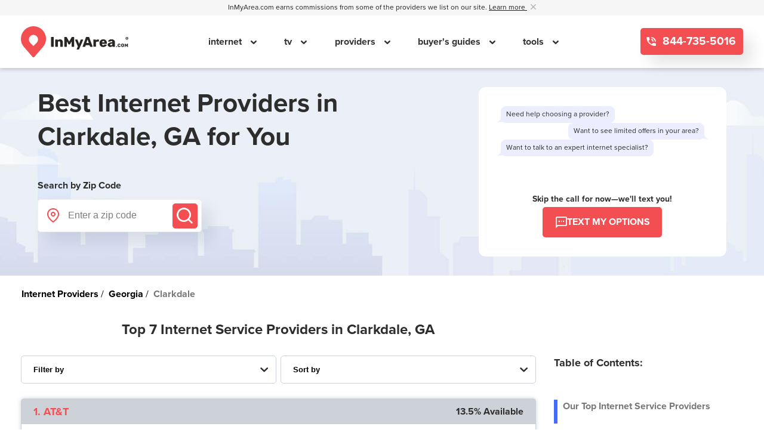

--- FILE ---
content_type: text/html; charset=UTF-8
request_url: https://www.inmyarea.com/internet/georgia/clarkdale
body_size: 31777
content:
<!-- Cities Zip Layout V2 -->
<!doctype html>
<html lang="en-US" prefix="og: http://ogp.me/ns#" class="">
<head>
	<!-- UNIVERSAL HEADER INCLUDES -->
	<!-- PRELOADS AND PRECONNECTS -->
<link rel="preconnect" href="https://www.google-analytics.com">
<link rel="preconnect" href="https://www.googletagmanager.com">

<link rel="preload" href="/v2/fonts/proxima-nova-regular.woff2" as="font" type="font/woff2" crossorigin="anonymous">
<link rel="preload" href="/v2/fonts/proxima-nova-bold.woff2" as="font" type="font/woff2" crossorigin="anonymous">
<link rel="preload" href="/js/gago.js?v=7.0.78" as="script">

<!-- TITLE -->
<title>Clarkdale, GA Internet Providers | Compare Prices &amp; Speeds</title>

<!-- CSS -->
  <link rel="stylesheet" href="/v2/styles/templateinternetcity.2bfad795b763b6e8f1dd.css" />
<!-- META -->
<meta charset="UTF-8">
<meta name="viewport" content="width=device-width, initial-scale=1, maximum-scale=2">
<meta property="fb:app_id" content="971117379605828" />
<meta property="og:site_name" content="InMyArea.com" />
<meta property="og:type" content="article" />
<meta property="twitter:card" content="summary" />
<meta property="twitter:site" content="@inmyarea" />
<meta property="og:title" content="Clarkdale, GA Internet Providers | Compare Prices & Speeds" />
<meta property="twitter:title" content="Clarkdale, GA Internet Providers | Compare Prices & Speeds" />
<meta property="og:url" content="https://www.inmyarea.com/internet/georgia/clarkdale" />
<meta property="twitter:url" content="https://www.inmyarea.com/internet/georgia/clarkdale" />
<meta property="description" content="The top internet service providers in Clarkdale, GA are AT&T, Xfinity, Viasat, T-Mobile Home Internet, HughesNet, XNET WiFi, and Starlink. Enter your address to compare your options and pick the best provider." />
<meta property="og:description" content="The top internet service providers in Clarkdale, GA are AT&T, Xfinity, Viasat, T-Mobile Home Internet, HughesNet, XNET WiFi, and Starlink. Enter your address to compare your options and pick the best provider." />
<meta property="twitter:description" content="The top internet service providers in Clarkdale, GA are AT&T, Xfinity, Viasat, T-Mobile Home Internet, HughesNet, XNET WiFi, and Starlink. Enter your address to compare your options and pick the best provider." />
<link rel="canonical" href="https://www.inmyarea.com/internet/georgia/clarkdale" /><meta name="msapplication-TileColor" content="#da532c">
<meta name="msapplication-TileImage" content="/mstile-144x144.png">
<meta name="theme-color" content="#ffffff">
<meta name="apple-mobile-web-app-title" content="InMyArea.com">
<meta name="application-name" content="InMyArea.com">
<meta name="msapplication-TileColor" content="#ec3f1f">
<meta name="theme-color" content="#ec3f1f">


<!-- ICON AND MANIFEST -->
    <link rel="icon" type="image/svg+xml" href="/ima-logo-favicon.svg?v=1">
    <link rel="alternate icon" href="/favicon.ico">
<link rel="mask-icon" href="/safari-pinned-tab.svg" color="#ec3f1f">
<link rel="manifest" href="/manifest.json?v=1.0" crossorigin="use-credentials">






<!-- JQUERY INCLUDE -->
<script src="/js/jquery-3.7.1.min.js"></script>

<!-- TRACKING -->
<!-- CLICKTOKEN RAW VALUE -->
    <script>
        var cf_dg_clk_id='2267466763'; var ckm_request_id='1978127873'    </script>

<!-- FINGERPRINTING -->
<script src="/v2/scripts/gfpi-handler.60ac4c9dbd0b09f9a44c.js" defer></script>
<!-- GAGO -->
<script src="/js/gago.js?v=7.0.78"></script>

<!-- User Interaction -->
<script type="text/javascript">
    const USER_INTERACTION_EVENTS = [
        'scroll', 'click', 'keydown', 'mousemove', 'touchstart',
    ];

    function IMARunOnUserInteraction(callback) {
        // must save this here or we won't be able to remove events after callback is fired
        const enhancedCallback = () => {
            callback();

            USER_INTERACTION_EVENTS.forEach((uiEvent) => {
                window.removeEventListener(uiEvent, enhancedCallback);
            });
        }

        USER_INTERACTION_EVENTS.forEach((uiEvent) => {
            window.addEventListener(uiEvent, enhancedCallback);
        });
    }
</script>

<!-- Accessibility -->
<script>
    function loadUserway() {
        var s = document.createElement("script");s.setAttribute("data-account", "AaEvLYxBlM");s.setAttribute("src", "https://cdn.userway.org/widget.js");(document.body || document.head).appendChild(s)
    }

    const host = window.location.protocol + "//" + window.location.host;

    IMARunOnUserInteraction(loadUserway);
</script>

<noscript>
    Please ensure Javascript is enabled for purposes of <a href="https://userway.org">website accessibility</a>
</noscript>

<!-- Clicky Tracking -->
<script>var clicky_site_ids = clicky_site_ids || []; clicky_site_ids.push(101234013);</script>
<script defer src="//static.getclicky.com/js"></script>

<!-- ANALYTICS -->
<!-- Google Tag Manager Start -->
<script>
    window.dataLayer = window.dataLayer || [];

    window.dataLayer.push({
        "monetized": "m1",
        "product": "product-internet",
        "pagetype": "city-internet",
        "zip_density_score": "",
        "content_group_1": "Internet Cities",
        "content_group_2": "",
        "s1_value": "2267466763.1978127873"
    });
</script>
<!-- Google Tag Manager Head -->
<script>
    (function(w,d,s,l,i){
        w[l] = w[l] || [];
        w[l].push({
            'gtm.start': 
            new Date().getTime(), event:'gtm.js'
        });
        var f = d.getElementsByTagName(s)[0],
            j = d.createElement(s), dl = l != 'dataLayer' ? '&l=' + l : '';
        j.async = true;
        j.src = 'https://www.googletagmanager.com/gtm.js?id=' + i + dl;
        f.parentNode.insertBefore(j,f);
    })(window,document, 'script', 'dataLayer', 'GTM-525XFTR');
</script>

<script>
    function pushUserInteractionEvent() {
        window.dataLayer = window.dataLayer || [];

        window.dataLayer.push({
            "event": "CF_TRACKING",
            "s1_value": "2267466763.1978127873",
        });

        //console.log("GTM DataLayer: ", dataLayer);
    }

    if (typeof IMARunOnUserInteraction !== "undefined") {

        IMARunOnUserInteraction(pushUserInteractionEvent);

    } else {

        const USER_INTERACTION_EVENTS = [
            'scroll', 'click', 'keydown', 'mousemove', 'touchstart',
        ];

        function IMARunOnUserInteraction(callback) {
            // must save this here or we won't be able to remove events after callback is fired
            const enhancedCallback = () => {
                callback();

                USER_INTERACTION_EVENTS.forEach((uiEvent) => {
                    window.removeEventListener(uiEvent, enhancedCallback);
                });
            }

            USER_INTERACTION_EVENTS.forEach((uiEvent) => {
                window.addEventListener(uiEvent, enhancedCallback);
            });
        }

        IMARunOnUserInteraction(pushUserInteractionEvent);
    }
</script>
<!-- End Google Tag Manager Head -->

<!-- GAGO -->
<script>
    let goExperimentEventFired = false;

    var activeExperimentEventHandler = function(e) {
        console.log("GO-experiment-active-event fired", e.detail);

        var clientID = e.detail['GA-client-id'] || null;
        var experimentID = e.detail['GO-experiment-id'] || null;
        var variationID = e.detail['GO-variation-id'] || null;
        console.log(
            "GA Client ID: ", clientID,
            "GA Experiment ID: ", experimentID,
            "GA Variation ID: ", variationID,
        );
        
        if (
            window.gago
            && typeof window.gago === "object"
            && typeof window.gago.initiate === "function"
        ) {
            window.gago.initiate(clientID, experimentID, variationID);
            goExperimentEventFired = true;
        } 
    }

    var inactiveExperimentEventHandler = function(e) {
        const host = window.location.protocol + "//" + window.location.host;
        var clientID = e.detail['GA-client-id'] || null;

        if (host.includes('local') || host.includes('uat')) {
            console.log("GO-experiment-inactive-event fired", e.detail);
            console.log("GA Client ID: ", clientID);
        }
                
        if (
            window.gago
            && typeof window.gago === "object"
            && typeof window.gago.initiate === "function"
        ) {
            window.gago.initiate(clientID);
            goExperimentEventFired = true;
        }
    }

    document.addEventListener('GO-experiment-active-event', activeExperimentEventHandler);
    document.addEventListener('GO-experiment-inactive-event', inactiveExperimentEventHandler);

    let gagoFallback = setTimeout(function(){
        if (goExperimentEventFired == false) {
            document.removeEventListener('GO-experiment-active-event', activeExperimentEventHandler);
            document.removeEventListener('GO-experiment-inactive-event', inactiveExperimentEventHandler);

            if (
                window.gago
                && typeof window.gago === "object"
                && typeof window.gago.initiate === "function"
            ) {
                window.gago.initiate(null);
            }
        } else {
            clearTimeout(gagoFallback);
        }        
    },  8000);
</script>
<!-- End GAGO -->

<!-- End Google Tag Manager End -->

	<!-- CITY/ZIP SPECIFIC INCLUDES -->
	<!-- TODO: import as JS. why is this in a phtml file? -->
<script>
    $(document).ready(function() {
        let ga_pc_data = new Array;
        let index = 1;
        $(".ga_pc_provider_data").each(function(){
            var name = $(this).attr("data-name");
            var coverage_percent = $(this).attr("data-coverage_percent");

            ga_pc_data.push({
                "name" : name,
                "coverage_percent" : coverage_percent
            });
        });

        //send Listing position events
        $.each(ga_pc_data, function(index, provider){
            window.dataLayer.push({
                "event": "Listing Position",
                "provider": provider.name,
                "provider_rank": ++index,
                "provider_coverage": provider.coverage_percent,
            });
        });

        //provider phone cta
        $(".js-phone-cta-phone").click(function(){
            let ga_pc_provider_pretty = $(this).attr("data-pretty_name");

            window.dataLayer.push({
                "event": "Call",
                "provider": ga_pc_provider_pretty,
            });
        });
        //order online
        $(".js-phone-cta-order-online").click(function(){
            let ga_pc_provider_pretty = $(this).attr("data-pretty_name");
            const position = $(this).attr("data-position") ?? '';

            window.dataLayer.push({
                "event": "Order Online",
                "provider": ga_pc_provider_pretty,
                "position": position,
            });
        });
        //view plans and pricing
        $(".js-phone-cta-view-plans-pricing").click(function(){
            let ga_pc_provider_pretty = $(this).attr("data-pretty_name");
            let data_cta_text = $(this).attr("data-cta_text");
            let ga_pc_provider_cta_text = (data_cta_text == "View Plans") ? "View Plans & Pricing" : data_cta_text;
            const position = $(this).attr("data-position") ?? '';

            window.dataLayer.push({
                "event": ga_pc_provider_cta_text,
                "provider": ga_pc_provider_pretty,
                "position": position,
            });
        });
        //call to order
        $(".js-phone-cta-call-to-order").click(function(){
            let ga_pc_provider_pretty = $(this).attr("data-pretty_name");

            window.dataLayer.push({
                "event": "Call",
                "provider": ga_pc_provider_pretty,
            });
        });
        //phone numbers in tables
        $("td a.swappable").click(function(){
            let ga_pc_provider_pretty = $(this).attr("data-pretty_name");

            window.dataLayer.push({
                "event": "Call",
                "provider": ga_pc_provider_pretty,
            });
        });
        //view details
        $(".js-see-offer-details").click(function(){
            let ga_pc_provider_pretty = $(this).attr("data-pretty_name");

            window.dataLayer.push({
                "event": "View Details",
                "provider": ga_pc_provider_pretty,
            });
        });
        //table of contents
        $(".js-toc-cta").click(function(){
            let ga_toc_href = $(this).attr("href");

            window.dataLayer.push({
                "event": "Table of Contents",
                "link": ga_toc_href,
            });
        });
        //related contents
        $(".js-rc-cta").click(function(){
            let ga_rc_href = $(this).attr("href");

            window.dataLayer.push({
                "event": "Related Content",
                "link": ga_rc_href,
            });
        });
    });
</script>

</head>
<body id="internetLayout" class="v2">
		<span id="js-mobile-flag"></span>
<div class="nav-underlay" style="display: none"></div>
<div class="v2 global-header-outer-wrapper">
    <div class="commission-line">
        <div class="container">
            <p>
                <span id="header-commission-disclaimer">
                    InMyArea.com earns commissions from some of the providers we list on our site.
                    <a 
                        aria-label="Learn more about InMyArea.com's commission disclosure"
                        tabindex="0" 
                        role="button" 
                        data-toggle="disclosure" 
                        data-trigger="focus"
                        data-placement="bottom"
                        data-content="We are a home services comparison shopping platform built to help you compare Internet, TV, Home Security, and Wireless plans and pricing.  Commissions help to support our mission of thorough, accurate information based on your location. Local providers are ranked by several factors including availability, government data, research, and direct paid sponsorships by brands.  Affiliate relationships sometimes impact which providers we write about and where they appear on our site, but this does not impact our mission to collect and show thorough, accurate information."
                    >
                        Learn more
                    </a>
                    &nbsp;
                </span>
                <a href="#" aria-labelledby="header-commission-disclaimer" style="cursor: pointer;" class="close-icon">
                    <svg xmlns="http://www.w3.org/2000/svg" width="9" height="8.998" viewBox="0 0 9 8.998">
                        <path id="Icon_ionic-ios-close" data-name="Icon ionic-ios-close"
                              d="M16.852,15.787l3.214-3.214A.753.753,0,1,0,19,11.508l-3.214,3.214-3.214-3.214a.753.753,0,1,0-1.065,1.065l3.214,3.214L11.507,19a.753.753,0,1,0,1.065,1.065l3.214-3.214L19,20.067A.753.753,0,0,0,20.066,19Z"
                              transform="translate(-11.285 -11.289)" fill="#bab8b8"/>
                    </svg>
                </a>
            </p>
        </div>
    </div>
    <header class="global-header">
        <div class="container header-wrapper">
            <div class="logo-image">
                <a aria-label="Navigate back to the homepage" href="https://www.inmyarea.com">
                    <img width="180" src="/img/ima-logo-final-black.svg" alt="InMyArea.com Logo"/>
                </a>
            </div>
            <nav class="navigation">
                <div class="close-area">
                    <a aria-label="Close mobile menu" href="#" class="close-area-icon">
                        <svg xmlns="http://www.w3.org/2000/svg" width="40" height="5" viewBox="0 0 40 5">
                            <line id="Line_11" data-name="Line 11" x2="35" transform="translate(2.5 2.5)" fill="none"
                                  stroke="#cdd2d8" stroke-linecap="round" stroke-width="5"/>
                        </svg>
                    </a>
                </div>
                <ul class="navigation-menu">
                                                                                                        <li class="navigation-link">
                                                                            <a href="/internet">
                                            internet                                        </a>
                                                                                                                <span class="mobile-nav-caret"></span>
                                                                                                                    <div class="subnavigation-items">
                                            <ul>
                                                                                                    <li>
                                                        <a href="/internet">
                                                            Find Internet In My Area                                                        </a>
                                                    </li>
                                                                                                        <li>
                                                        <a href="/internet/cable">
                                                            Cable Internet                                                        </a>
                                                    </li>
                                                                                                        <li>
                                                        <a href="/internet/dsl">
                                                            DSL internet                                                        </a>
                                                    </li>
                                                                                                        <li>
                                                        <a href="/internet/fiber">
                                                            Fiber Internet                                                        </a>
                                                    </li>
                                                                                                        <li>
                                                        <a href="/internet/fixed-wireless">
                                                            Fixed Wireless Internet                                                        </a>
                                                    </li>
                                                                                                        <li>
                                                        <a href="/internet/satellite">
                                                            Satellite Internet                                                        </a>
                                                    </li>
                                                                                                        <li>
                                                        <a href="/internet/guide/real-cost-of-internet">
                                                            Real Cost of Internet                                                        </a>
                                                    </li>
                                                                                                        <li>
                                                        <a href="/internet/guide/how-much-data-do-i-need">
                                                            How Much Data Do I Need?                                                        </a>
                                                    </li>
                                                                                                </ul>
                                        </div>
                                                                        </li>
                                                                                                                        <li class="navigation-link">
                                                                            <a href="/tv/cable">
                                            tv                                        </a>
                                                                                                                <span class="mobile-nav-caret"></span>
                                                                                                                    <div class="subnavigation-items">
                                            <ul>
                                                                                                    <li>
                                                        <a href="/tv/cable">
                                                            Find TV In My Area                                                        </a>
                                                    </li>
                                                                                                        <li>
                                                        <a href="/internet/guide/bundling-services-really-save-money">
                                                            Bundling TV and Internet                                                        </a>
                                                    </li>
                                                                                                        <li>
                                                        <a href="/internet/guide/best-internet-type-streaming">
                                                            Best Internet For Streaming                                                        </a>
                                                    </li>
                                                                                                        <li>
                                                        <a href="/provider/cox-cable/deals">
                                                            Cox Cable TV                                                        </a>
                                                    </li>
                                                                                                        <li>
                                                        <a href="/provider/directv">
                                                            DIRECTV                                                        </a>
                                                    </li>
                                                                                                        <li>
                                                        <a href="/provider/spectrum/deals">
                                                            Spectrum TV                                                        </a>
                                                    </li>
                                                                                                        <li>
                                                        <a href="/provider/xfinity/deals">
                                                            Xfinity TV                                                        </a>
                                                    </li>
                                                                                                </ul>
                                        </div>
                                                                        </li>
                                                                                                                        <li class="navigation-link">
                                                                            <a href="/provider">
                                            providers                                        </a>
                                                                                                                <span class="mobile-nav-caret"></span>
                                                                                                                    <div class="subnavigation-items">
                                            <ul>
                                                                                                    <li>
                                                        <a href="/provider/att/deals">
                                                            AT&T                                                        </a>
                                                    </li>
                                                                                                        <li>
                                                        <a href="/provider/centurylink/deals">
                                                            CenturyLink                                                        </a>
                                                    </li>
                                                                                                        <li>
                                                        <a href="/provider/cox-cable/deals">
                                                            Cox Cable                                                        </a>
                                                    </li>
                                                                                                        <li>
                                                        <a href="/provider/directv">
                                                            DIRECTV                                                        </a>
                                                    </li>
                                                                                                        <li>
                                                        <a href="/provider/frontier/deals">
                                                            Frontier                                                        </a>
                                                    </li>
                                                                                                        <li>
                                                        <a href="/provider/hughesnet/deals">
                                                            HughesNet                                                        </a>
                                                    </li>
                                                                                                        <li>
                                                        <a href="/provider/spectrum/deals">
                                                            Spectrum                                                        </a>
                                                    </li>
                                                                                                        <li>
                                                        <a href="/provider/xfinity/deals">
                                                            Xfinity                                                        </a>
                                                    </li>
                                                                                                        <li>
                                                        <a href="/provider/verizon/deals">
                                                            Verizon                                                        </a>
                                                    </li>
                                                                                                        <li>
                                                        <a href="/provider/viasat/deals">
                                                            Viasat                                                        </a>
                                                    </li>
                                                                                                        <li>
                                                        <a href="/provider/t-mobile-home-internet">
                                                            T-Mobile                                                        </a>
                                                    </li>
                                                                                                </ul>
                                        </div>
                                                                        </li>
                                                                                                                        <li class="navigation-link">
                                                                            <a href="/resources">
                                            buyer's guides                                        </a>
                                                                                                                <span class="mobile-nav-caret"></span>
                                                                                                                    <div class="subnavigation-items">
                                            <ul>
                                                                                                    <li>
                                                        <a href="/military">
                                                            Military PCS Guide                                                        </a>
                                                    </li>
                                                                                                        <li>
                                                        <a href="/resources/guide-internet-for-seniors">
                                                            Senior Discounts                                                        </a>
                                                    </li>
                                                                                                        <li>
                                                        <a href="/resources/guide-internet-low-income-customers">
                                                            Low-Income Programs                                                        </a>
                                                    </li>
                                                                                                        <li>
                                                        <a href="/internet/guide/hidden-internet-fees">
                                                            Hidden Internet Fees Guide                                                        </a>
                                                    </li>
                                                                                                        <li>
                                                        <a href="/resources/guide-internet-people-with-disabilities">
                                                            Disabled People Benefits                                                        </a>
                                                    </li>
                                                                                                </ul>
                                        </div>
                                                                        </li>
                                                                                                                        <li class="navigation-link">
                                                                            <span>
                                            tools                                        </span>
                                                                                                                <span class="mobile-nav-caret"></span>
                                                                                                                    <div class="subnavigation-items">
                                            <ul>
                                                                                                    <li>
                                                        <a href="/moving/moving-cost-of-living-comparison-tool">
                                                            Moving Calculator                                                        </a>
                                                    </li>
                                                                                                        <li>
                                                        <a href="/utilities">
                                                            Utilities Finder                                                        </a>
                                                    </li>
                                                                                                </ul>
                                        </div>
                                                                        </li>
                                                                                                                                                                                                                                                                                                                                                                                                                                                                                                                                                                                                                                                                                                                                                                                                                                                                                                                                                                                                                                                                                                                                                                                                                                                                                                                                                                                                                                                                                                                                                                                                                                                                                                                                                                                                                                                                                                                                                                                                                            </ul>
                                    <div class="phone-number-wrapper">
                        <span class="phone-pre-text">Call our free, friendly concierge service:</span>
                        <a 
                            href="tel:844-735-5016" 
                            class="button button-red phone-number ima-ico-phone icon-phone js-phone-number-generic swappable call" 
                            ringpoolid="74736" 
                            placeholder="844-735-5016"
                        >
                            844-735-5016                        </a>
                    </div>
                            </nav>
            <div class="navigation-cta-wrapper">
                                    <a 
                        href="tel:844-735-5016" 
                        class="button button-red phone-number ima-ico-phone icon-phone js-phone-number-generic swappable call" 
                        ringpoolid="74736" 
                        placeholder="844-735-5016"
                    >
                        844-735-5016                    </a>
                            </div>
            <div class="right-hamburger">
                <a aria-label="Open mobile menu" class="open-close-hamburger" href="#">
                    <svg xmlns="http://www.w3.org/2000/svg" width="21.708" height="15.472"
                         viewBox="0 0 21.708 15.472">
                        <g id="Icon_feather-menu" data-name="Icon feather-menu" transform="translate(-3 -7.5)">
                            <path id="Path_644" data-name="Path 644" d="M4.5,18H23.208"
                                  transform="translate(0 -2.764)" fill="none" stroke="#292522"
                                  stroke-linecap="round" stroke-linejoin="round" stroke-width="3"/>
                            <path id="Path_645" data-name="Path 645" d="M4.5,9H23.208" fill="none" stroke="#292522"
                                  stroke-linecap="round" stroke-linejoin="round" stroke-width="3"/>
                            <path id="Path_646" data-name="Path 646" d="M4.5,27H23.208"
                                  transform="translate(0 -5.528)" fill="none" stroke="#292522"
                                  stroke-linecap="round" stroke-linejoin="round" stroke-width="3"/>
                        </g>
                    </svg>
                </a>
            </div>
        </div>
    </header>
    <!-- TODO: once entire site has been converted to V2, we need to explicitly pass data into view to make the view reusable, or, simply agree that we reserve the 'globals' namespace to house the limited amount of data that doesn't necessarily break the agnostic nature of future partial views (eg. site properties) -->
    </div>
	<div id="content">
		<!-- Cities Template V2 -->
<div id="cities" class="v2">
    <!-- SPONSORED BANNER -->
    
    <!-- HERO -->
    <div class="hero  has-sms-block">
    <div class="container">
        <div class="content">
            <div class="left-col js-left-col">
                <h1 class="header">Best Internet Providers in <span class="pre">Clarkdale, GA</span> for You</h1>
                    <div class="search-by-zip">
        <h5 class="search-by-zip-header">Search by Zip Code</h5>
        <form class="search-by-zip-form" action="/search" method="get"
                    onsubmit="event.preventDefault(); window.dataLayer.push({
                'event': 'Zip', 
                'zip_element': 'nav-cover-header-vh', 
                'zip_value': event.target.querySelector('.js-input-zip').value, 'eventCallback': function () { 
                    event.target.submit(); 
                    } 
                });"
                >
            <div class="form-group">
                <div class="input-group">
                    <div class="input-label">
                        <span class="ima-ico-map-pin"></span>
                    </div>
                    <input 
                        aria-label="Enter a zip code" 
                        name="zip"
                        type="number"
                        class="input-zip form-control js-input-zip" 
                        placeholder="Enter a zip code" 
                        inputmode="numeric" 
                        pattern="[0-9]*" 
                        maxlength="5"
                        required=""
                    >
                    <button 
                        class="button btn-zip-search-submit search js-submit-zip-search"
                        aria-label="Submit"
                        type="submit"
                    >             
                        <span class="ima-ico-search"></span>                  
                    </button>
                </div>
            </div>
                            <input type="hidden" name="product" value="internet">
                    </form>
    </div>
            </div>

                            <div class="right-col js-right-col">
                    <div class="sms-block js-sms-block">
    <div class="sms-block__container">
        <!-- TODO: deprecate. keep for reference for now -->
        <!-- <div class="sms-block__close js-close-sms-block">
            <i class="ima-ico-close-alt"></i>
        </div> -->
        <div class="sms-block__body">
            <div class="sms-block__chat-bubbles js-bubbles-container">
            </div>
        </div>
        <div class="sms-block__footer">
            <p class="sms-block__footer__text">Skip the call for now—we'll text you!</p>
            <a 
                class="sms-block__footer__button button button-red link js-trigger-sms-modal js-open-modal-universal-sms sms-cta-button" 
                data-dugout_provider_id="0"
                data-provider_name=""
                data-sms_source="aiUniversal"
                data-sms_location=""
                data-cta_text="GET STARTED"
                data-s1="2267466763.1978127873"
                title="GET STARTED"
                rel="noopener"
                data-location="header"
            >
                <i class="ima-ico-chat"></i><span>TEXT MY OPTIONS</span>
            </a>
        </div>
    </div>   
</div>                </div>
                    </div>
    </div>
</div>    <div class="container content-primary-container">
        <div class="row">
            <!-- BREADCRUMBS -->
                <div class="breadcrumbs">
        <ol class="breadcrumbs__list" itemscope itemtype="http://schema.org/BreadcrumbList">
                                    <li itemprop="itemListElement" itemscope itemtype="http://schema.org/ListItem">
                                            <a itemprop="item" href="https://www.inmyarea.com/internet">
                            <span itemprop="name">
                                Internet Providers                            </span>
                        </a>
                        <meta itemprop="position" content="1" />
                                    </li>
                                                        <li itemprop="itemListElement" itemscope itemtype="http://schema.org/ListItem">
                                            <a itemprop="item" href="https://www.inmyarea.com/internet/georgia">
                            <span itemprop="name">
                                Georgia                            </span>
                        </a>
                        <meta itemprop="position" content="2" />
                                    </li>
                                                        <li itemprop="itemListElement" itemscope itemtype="http://schema.org/ListItem">
                                            <span itemprop="name">
                            Clarkdale                        </span>
                        <meta itemprop="position" content="3" />
                                    </li>
                                    </ol>
    </div>
        </div>
        
        <!-- TABLE OF CONTENTS MOBILE -->    
        <div class="row special-toc">
            <div class="table-of-contents-mobile-container col">
                            </div>
        </div>

        <div class="row">
            <div class="providers-header-container">
                <h3 class="providers-header">Top 7 Internet Service Providers in Clarkdale, GA</h3>
            </div>
        </div>
        <div class="row">
            <div class="left-col col">
                <!-- FILTER SORT -->
                <div class="filter-sort">
            <div class="filter-by">
            <div class="sort-filter-section-title">Filter by:</div>
            <label>
                <select 
                    title="Filter By" 
                    aria-label = "Filter Internet Providers By Top, Residential, Business or Cellular Providers"
                    id = providertype                    class="form-control js-filter-by" 
                    onchange="window.dataLayer.push({'event': 'Filter Results', 'pagetype':'City'});"                >
                    <option disabled selected>Filter by</option>
                    <option value='top' data-title='Our Top 7 Internet Service Providers in Clarkdale, GA'>Top Providers</option><option value='residential' data-title='Residential Internet Providers in Clarkdale, GA'>Residential (7)</option>                </select>
                <i class="ima-ico-chevron-down"></i>
            </label>
        </div>
                <div class="sort-by">
            <div class="sort-filter-section-title">Sort by:</div>
            <label>
                <select 
                    title = "Sort By" 
                    aria-label = "Sort Internet Providers By Speed, Price, Rating, Availability or Price Per Mbps"
                    id = providersort                    class="form-control js-sort-by" 
                    onchange="window.dataLayer.push({'event': 'Sort Results', 'pagetype': 'City'});"                >

                    <option disabled selected>Sort by</option>
                    <option value='speed'>Fast Speeds</option><option value='price'>Lowest Price</option><option value='rating'>Best Rating</option><option value='availability'>Most Availability</option><option value='pricepermbps'>Price Per Mbps</option>                </select>
                <i class="ima-ico-chevron-down"></i>
            </label>
        </div>
    </div>
                <!-- PROVIDER CARDS -->
                <div id="list-of-providers" class="provider-cards-list list tab-content toc-element" data-parent="1" title="Our Top Internet Service Providers">
                <section id="top" class="js-providers-section js-providers-top fade in active">
            <div class="providers">
                <section 
    class="provider-card-wrapper js-provider-card" 
    data-rank="1" 
    data-rating="3.1"
    data-speed="300"
    data-price="47.00"
    data-availability="13.5% Available"
    data-pricepermbps="0.15666666666667"
    itemscope
    itemtype="http://schema.org/Organization">

    <!-- hidden fields for GA START-->

    
    <!-- hidden fields for GA END-->

    <div 
        id="provider-1"
        class="provider-card listing partner"
    >
        <div class="blue-bg"></div>
        <div class="header-row">
            <h3 class="subheadline">
                1. AT&T            </h3>

                            <strong class="availability">13.5% Available</strong>
                    </div>
        <div class="listing-row">
            <div class="provider-card-column-1 provider-card-column">
                <div class="provider-card-column-inner">
                    <div class="provider">                            
                                                        <a
                                    rel="noopener" 
                                    class="has-tooltip logo-container" 
                                    data-tippy-content="Click to see AT&T Plans & Pricing" 
                                    title="Click to see AT&T Plans & Pricing"
                                    href="/provider/att/deals/"
                                    data-cta-pair="js-cta-0-att-1"
                                >
                                                                                        <img 
                                    class="logo"
                                    loading="lazy"
                                    src="https://www.inmyarea.com/images/att-internet-air.svg"
                                    alt="AT&T Logo" 
                                />
                                                                                        </a>
                                                                        </div>         
                </div>
            </div>
            <div class="provider-card-column-2 provider-card-column">
                <div class="provider-card-column-inner">
                                            <div class="download-speeds">
                            Download speeds up to:
                            <div class="download-speeds-inner">
                                <span class="download-speeds-inner-up-to">300 Mbps</span>
                                                                    <span class="techtype fast">
                                        <i class="ima-ico-speed"></i>
                                        5G Internet                                    </span>
                                                            </div>
                        </div>
                    
                                                                        <span class="pricing-plans">
                                Prices Starting At
                                <strong>47.00</strong>/mo
                                *                            </span>
                                                                            <div class="disclamer small">**Price is per month, plus taxes. Price after discounts: $13/mo w/elig wireless svc. and $5/mo w/elig Autopay & Paperless bill. Discounts start w/in 2 bills. In rare cases, if your usage is contributing to congestion on the network, AT&T will greatly reduce your speed for a min. of 30 min. <a
                    href="#"
                    class="see-offer-details js-see-offer-details"
                    data-disclaimer="att-internet-air">
                        See offer details
                </a>
                </div>
                                               
                    
                    
                                    </div>
            </div>
            <div class="provider-card-column-3 provider-card-column">
                <div class="provider-card-column-inner">
                                                <a 
                                data-toggle="tooltip"
                                data-pretty_name="AT&T"
                                data-cta_text="View Plans"
                                rel="noopener"
                                title="Click to see AT&T Plans & Pricing"
                                data-tippy-content="Click to see AT&T Plans & Pricing"
                                href="/provider/att/deals/"
                                                                class=" button button-red has-tooltip link js-phone-cta-view-plans-pricing"
                                data-cta-pair="js-cta-0-att-1"
                            >
                                View Plans
                            </a>
                        
                                                    <a 
                                class="sms-top-header-button-in-menu button button-red button-no-bg js-trigger-sms-modal js-open-modal-provider-specific-sms" 
                                data-dugout_provider_id = "1"
                                data-provider_name="AT&T"
                                data-sms_source="aiPlanCard"
                                data-sms_location=""
                                data-s1="2267466763.1978127873"
                                data-cta_text="TEXT MY OPTIONS"
                                data-location="plan-card"
                                data-provider-logo="https://www.inmyarea.com/images/att-internet-air.svg"
                                data-provider-logo-alt="AT&T Logo"
                                data-is-from-provider-card="1"
                                title="TEXT MY OPTIONS" 
                                rel="noopener"
                            >
                                TEXT MY OPTIONS
                            </a>
                        
                                                    <a 
                                data-pretty_name="AT&T"
                                href="tel:855-957-4313" 
                                class="swappable call button button-red button-no-bg js-phone-cta-phone phone-number ima-ico-phone button-borderless"
                                                                    ringpoolid = 55550                                 
                                placeholder="855-957-4313"
                                id="js-cta-0-att-1"
                            >
                                855-957-4313                            </a>
                                     
                                    </div>
            </div>
                            <span class="availability-mobile">13.5% Available</span>
            
            <!-- start meta values -->
                            <meta 
                    itemprop="name" 
                    content="AT&T"
                />
                                        <meta 
                    itemprop="url" 
                    content="https://www.inmyarea.com/provider/att" 
                />
                                        <meta 
                    itemprop="logo"
                    content="https://www.inmyarea.com/images/images/att-internet-air.svg" 
                />
                <meta 
                    itemprop="image"
                    content="https://www.inmyarea.com/images/images/att-internet-air.svg" 
                />
                                        <meta 
                    itemprop="telephone" 
                    content="855-957-4313" 
                />
                                        <meta itemprop="sameAs" content="https://www.att.com/internet/" />
                        <!-- end meta values -->
        </div>
    </div>
</section><section 
    class="provider-card-wrapper js-provider-card" 
    data-rank="2" 
    data-rating="4.6"
    data-speed="2000"
    data-price="40.00"
    data-availability="77.8% Available"
    data-pricepermbps="0.13333333333333"
    itemscope
    itemtype="http://schema.org/Organization">

    <!-- hidden fields for GA START-->

    
    <!-- hidden fields for GA END-->

    <div 
        id="provider-2"
        class="provider-card listing partner"
    >
        <div class="blue-bg"></div>
        <div class="header-row">
            <h3 class="subheadline">
                2. Xfinity            </h3>

                            <strong class="availability">77.8% Available</strong>
                    </div>
        <div class="listing-row">
            <div class="provider-card-column-1 provider-card-column">
                <div class="provider-card-column-inner">
                    <div class="provider">                            
                                                        <a
                                    rel="noopener" 
                                    class="has-tooltip logo-container" 
                                    data-tippy-content="Click to see Xfinity Plans & Pricing" 
                                    title="Click to see Xfinity Plans & Pricing"
                                    href="https://tracking.inmyarea.com/?a=101672&c=109014&s20=90662&s1=2267466763.1978127873&s3=844-982-3173"
                                    data-cta-pair="js-cta-1-xfinity-2"
                                >
                                                                                        <img 
                                    class="logo"
                                    loading="lazy"
                                    src="https://www.inmyarea.com/images/xfinity-logo.svg"
                                    alt="Xfinity Logo" 
                                />
                                                                                        </a>
                                                                        </div>         
                </div>
            </div>
            <div class="provider-card-column-2 provider-card-column">
                <div class="provider-card-column-inner">
                                            <div class="download-speeds">
                            Download speeds up to:
                            <div class="download-speeds-inner">
                                <span class="download-speeds-inner-up-to">2 Gbps</span>
                                                                    <span class="techtype ">
                                        <i class="ima-ico-internet"></i>
                                        Cable                                    </span>
                                                            </div>
                        </div>
                    
                                                                        <span class="pricing-plans">
                                Prices Starting At
                                <strong>40.00</strong>/mo
                                                            </span>
                                                                       
                    
                    
                                    </div>
            </div>
            <div class="provider-card-column-3 provider-card-column">
                <div class="provider-card-column-inner">
                                                <a 
                                data-toggle="tooltip"
                                data-pretty_name="Xfinity"
                                data-cta_text="View Plans"
                                rel="noopener"
                                title="Click to see Xfinity Plans & Pricing"
                                data-tippy-content="Click to see Xfinity Plans & Pricing"
                                href="https://tracking.inmyarea.com/?a=101672&c=109014&s20=90662&s1=2267466763.1978127873&s3=844-982-3173"
                                                                    target="_blank"
                                                                class="js-phone-cta-order-online button button-red has-tooltip link js-phone-cta-view-plans-pricing"
                                data-cta-pair="js-cta-1-xfinity-2"
                            >
                                View Plans
                            </a>
                        
                                                    <a 
                                class="sms-top-header-button-in-menu button button-red button-no-bg js-trigger-sms-modal js-open-modal-provider-specific-sms" 
                                data-dugout_provider_id = "4"
                                data-provider_name="Xfinity"
                                data-sms_source="aiPlanCard"
                                data-sms_location=""
                                data-s1="2267466763.1978127873"
                                data-cta_text="TEXT MY OPTIONS"
                                data-location="plan-card"
                                data-provider-logo="https://www.inmyarea.com/images/xfinity-logo.svg"
                                data-provider-logo-alt="Xfinity Logo"
                                data-is-from-provider-card="1"
                                title="TEXT MY OPTIONS" 
                                rel="noopener"
                            >
                                TEXT MY OPTIONS
                            </a>
                        
                                                    <a 
                                data-pretty_name="Xfinity"
                                href="tel:844-982-3173" 
                                class="swappable call button button-red button-no-bg js-phone-cta-phone phone-number ima-ico-phone button-borderless"
                                                                    ringpoolid = 55549                                 
                                placeholder="844-982-3173"
                                id="js-cta-1-xfinity-2"
                            >
                                844-982-3173                            </a>
                                     
                                    </div>
            </div>
                            <span class="availability-mobile">77.8% Available</span>
            
            <!-- start meta values -->
                            <meta 
                    itemprop="name" 
                    content="Xfinity"
                />
                                        <meta 
                    itemprop="url" 
                    content="https://www.inmyarea.com/provider/xfinity" 
                />
                                        <meta 
                    itemprop="logo"
                    content="https://www.inmyarea.com/images/images/xfinity-logo.svg" 
                />
                <meta 
                    itemprop="image"
                    content="https://www.inmyarea.com/images/images/xfinity-logo.svg" 
                />
                                        <meta 
                    itemprop="telephone" 
                    content="844-982-3173" 
                />
                                        <meta itemprop="sameAs" content="https://www.xfinity.com/overview" />
                        <!-- end meta values -->
        </div>
    </div>
</section><section 
    class="provider-card-wrapper js-provider-card" 
    data-rank="3" 
    data-rating="4.2"
    data-speed="150"
    data-price="9999"
    data-availability="100% Available"
    data-pricepermbps="9999"
    itemscope
    itemtype="http://schema.org/Organization">

    <!-- hidden fields for GA START-->

    
    <!-- hidden fields for GA END-->

    <div 
        id="provider-3"
        class="provider-card listing partner"
    >
        <div class="blue-bg"></div>
        <div class="header-row">
            <h3 class="subheadline">
                3. Viasat            </h3>

                            <strong class="availability">100% Available</strong>
                    </div>
        <div class="listing-row">
            <div class="provider-card-column-1 provider-card-column">
                <div class="provider-card-column-inner">
                    <div class="provider">                            
                                                        <a
                                    rel="noopener" 
                                    class="has-tooltip logo-container" 
                                    data-tippy-content="Click to see Viasat Plans & Pricing" 
                                    title="Click to see Viasat Plans & Pricing"
                                    href="/provider/viasat/deals/"
                                    data-cta-pair="js-cta-2-viasat-3"
                                >
                                                                                        <img 
                                    class="logo"
                                    loading="lazy"
                                    src="https://www.inmyarea.com/images/Viasat-Internet-formerly-Exede-4943_m.png"
                                    alt="Viasat Logo" 
                                />
                                                                                        </a>
                                                                        </div>         
                </div>
            </div>
            <div class="provider-card-column-2 provider-card-column">
                <div class="provider-card-column-inner">
                                            <div class="download-speeds">
                            Download speeds up to:
                            <div class="download-speeds-inner">
                                <span class="download-speeds-inner-up-to">150 Mbps</span>
                                                                    <span class="techtype ">
                                        <i class="ima-ico-internet"></i>
                                        Satellite                                    </span>
                                                            </div>
                        </div>
                    
                    
                    
                                    </div>
            </div>
            <div class="provider-card-column-3 provider-card-column">
                <div class="provider-card-column-inner">
                                                <a 
                                data-toggle="tooltip"
                                data-pretty_name="Viasat"
                                data-cta_text="View Plans"
                                rel="noopener"
                                title="Click to see Viasat Plans & Pricing"
                                data-tippy-content="Click to see Viasat Plans & Pricing"
                                href="/provider/viasat/deals/"
                                                                class=" button button-red has-tooltip link js-phone-cta-view-plans-pricing"
                                data-cta-pair="js-cta-2-viasat-3"
                            >
                                View Plans
                            </a>
                        
                                                    <a 
                                class="sms-top-header-button-in-menu button button-red button-no-bg js-trigger-sms-modal js-open-modal-provider-specific-sms" 
                                data-dugout_provider_id = "28"
                                data-provider_name="Viasat"
                                data-sms_source="aiPlanCard"
                                data-sms_location=""
                                data-s1="2267466763.1978127873"
                                data-cta_text="TEXT MY OPTIONS"
                                data-location="plan-card"
                                data-provider-logo="https://www.inmyarea.com/images/Viasat-Internet-formerly-Exede-4943_m.png"
                                data-provider-logo-alt="Viasat Logo"
                                data-is-from-provider-card="1"
                                title="TEXT MY OPTIONS" 
                                rel="noopener"
                            >
                                TEXT MY OPTIONS
                            </a>
                        
                                                    <a 
                                data-pretty_name="Viasat"
                                href="tel:844-983-3105" 
                                class="swappable call button button-red button-no-bg js-phone-cta-phone phone-number ima-ico-phone button-borderless"
                                                                    ringpoolid = 55552                                 
                                placeholder="844-983-3105"
                                id="js-cta-2-viasat-3"
                            >
                                844-983-3105                            </a>
                                     
                                    </div>
            </div>
                            <span class="availability-mobile">100% Available</span>
            
            <!-- start meta values -->
                            <meta 
                    itemprop="name" 
                    content="Viasat"
                />
                                        <meta 
                    itemprop="url" 
                    content="https://www.inmyarea.com/provider/viasat" 
                />
                                        <meta 
                    itemprop="logo"
                    content="https://www.inmyarea.com/images/images/Viasat-Internet-formerly-Exede-4943_m.png" 
                />
                <meta 
                    itemprop="image"
                    content="https://www.inmyarea.com/images/images/Viasat-Internet-formerly-Exede-4943_m.png" 
                />
                                        <meta 
                    itemprop="telephone" 
                    content="844-983-3105" 
                />
                                        <meta itemprop="sameAs" content="https://www.viasat.com/" />
                        <!-- end meta values -->
        </div>
    </div>
</section><section 
    class="provider-card-wrapper js-provider-card" 
    data-rank="4" 
    data-rating="3.6"
    data-speed="415"
    data-price="50.00"
    data-availability="40.6% Available"
    data-pricepermbps="0.12048192771084"
    itemscope
    itemtype="http://schema.org/Organization">

    <!-- hidden fields for GA START-->

    
    <!-- hidden fields for GA END-->

    <div 
        id="provider-4"
        class="provider-card listing partner"
    >
        <div class="blue-bg"></div>
        <div class="header-row">
            <h3 class="subheadline">
                4. T-Mobile Home Internet            </h3>

                            <strong class="availability">40.6% Available</strong>
                    </div>
        <div class="listing-row">
            <div class="provider-card-column-1 provider-card-column">
                <div class="provider-card-column-inner">
                    <div class="provider">                            
                                                        <a
                                    rel="noopener" 
                                    class="has-tooltip logo-container" 
                                    data-tippy-content="Click to see T-Mobile Home Internet Plans & Pricing" 
                                    title="Click to see T-Mobile Home Internet Plans & Pricing"
                                    href="https://tracking.inmyarea.com/?a=101672&c=113554&s1=2267466763.1978127873&s3=844-914-2347"
                                    data-cta-pair="js-cta-3-t-mobile-home-internet-4"
                                >
                                                                                        <img 
                                    class="logo"
                                    loading="lazy"
                                    src="https://www.inmyarea.com/images/T-Mobile-5G-Home-Internet-11139_m.png"
                                    alt="T-Mobile Home Internet Logo" 
                                />
                                                                                        </a>
                                                                        </div>         
                </div>
            </div>
            <div class="provider-card-column-2 provider-card-column">
                <div class="provider-card-column-inner">
                                            <div class="download-speeds">
                            Download speeds from:
                            <div class="download-speeds-inner">
                                <span class="download-speeds-inner-up-to">87 - 415 Mbps</span>
                                                                    <span class="techtype fast">
                                        <i class="ima-ico-speed"></i>
                                        5G Internet                                    </span>
                                                            </div>
                        </div>
                    
                                                                        <span class="pricing-plans">
                                Prices Starting At
                                <strong>50.00</strong>/mo
                                *                            </span>
                                                                            <div class="disclamer small">*With AutoPay, taxes and fees included.<p>Rely plans can experience fast speeds with T-Mobile’s latest 5G gateway, delivering typical download speeds between 87 Mbps– 318 Mbps. All-In and Amplified Internet plans can experience fast speeds with T-Mobile’s latest 5G gateway, delivering typical download speeds between 133 Mbps – 415 Mbps. 25% of our customers see speeds below and 25% see speeds above these ranges. T-Mobile Home Internet is delivered via 5G cellular network and speeds vary due to factors affecting cellular networks. See https://t-mobile.com/OpenInternet for additional details.</p></div>
                                               
                    
                    
                                    </div>
            </div>
            <div class="provider-card-column-3 provider-card-column">
                <div class="provider-card-column-inner">
                                                <a 
                                data-toggle="tooltip"
                                data-pretty_name="T-Mobile Home Internet"
                                data-cta_text="View Plans"
                                rel="noopener"
                                title="Click to see T-Mobile Home Internet Plans & Pricing"
                                data-tippy-content="Click to see T-Mobile Home Internet Plans & Pricing"
                                href="https://tracking.inmyarea.com/?a=101672&c=113554&s1=2267466763.1978127873&s3=844-914-2347"
                                                                    target="_blank"
                                                                class="js-phone-cta-order-online button button-red has-tooltip link js-phone-cta-view-plans-pricing"
                                data-cta-pair="js-cta-3-t-mobile-home-internet-4"
                            >
                                View Plans
                            </a>
                        
                        
                                                    <a 
                                data-pretty_name="T-Mobile Home Internet"
                                href="tel:844-914-2347" 
                                class="swappable call button button-red button-no-bg js-phone-cta-phone phone-number ima-ico-phone "
                                                                    ringpoolid = 55519                                 
                                placeholder="844-914-2347"
                                id="js-cta-3-t-mobile-home-internet-4"
                            >
                                844-914-2347                            </a>
                                     
                                    </div>
            </div>
                            <span class="availability-mobile">40.6% Available</span>
            
            <!-- start meta values -->
                            <meta 
                    itemprop="name" 
                    content="T-Mobile Home Internet"
                />
                                        <meta 
                    itemprop="url" 
                    content="https://www.inmyarea.com/provider/t-mobile-home-internet" 
                />
                                        <meta 
                    itemprop="logo"
                    content="https://www.inmyarea.com/images/images/T-Mobile-5G-Home-Internet-11139_m.png" 
                />
                <meta 
                    itemprop="image"
                    content="https://www.inmyarea.com/images/images/T-Mobile-5G-Home-Internet-11139_m.png" 
                />
                                        <meta 
                    itemprop="telephone" 
                    content="844-914-2347" 
                />
                                        <meta itemprop="sameAs" content="https://www.t-mobile.com/" />
                        <!-- end meta values -->
        </div>
    </div>
</section><section 
    class="provider-card-wrapper js-provider-card" 
    data-rank="5" 
    data-rating="4.3"
    data-speed="100"
    data-price="39.99"
    data-availability="100% Available"
    data-pricepermbps="0.6499"
    itemscope
    itemtype="http://schema.org/Organization">

    <!-- hidden fields for GA START-->

    
    <!-- hidden fields for GA END-->

    <div 
        id="provider-5"
        class="provider-card listing partner"
    >
        <div class="blue-bg"></div>
        <div class="header-row">
            <h3 class="subheadline">
                5. HughesNet            </h3>

                            <strong class="availability">100% Available</strong>
                    </div>
        <div class="listing-row">
            <div class="provider-card-column-1 provider-card-column">
                <div class="provider-card-column-inner">
                    <div class="provider">                            
                                                        <a
                                    rel="noopener" 
                                    class="has-tooltip logo-container" 
                                    data-tippy-content="Click to see HughesNet Plans & Pricing" 
                                    title="Click to see HughesNet Plans & Pricing"
                                    href="/provider/hughesnet/deals/"
                                    data-cta-pair="js-cta-4-hughesnet-5"
                                >
                                                                                        <img 
                                    class="logo"
                                    loading="lazy"
                                    src="https://www.inmyarea.com/images/Hughesnet-4942_m.png"
                                    alt="HughesNet Logo" 
                                />
                                                                                        </a>
                                                                        </div>         
                </div>
            </div>
            <div class="provider-card-column-2 provider-card-column">
                <div class="provider-card-column-inner">
                                            <div class="download-speeds">
                            Download speeds up to:
                            <div class="download-speeds-inner">
                                <span class="download-speeds-inner-up-to">100 Mbps</span>
                                                                    <span class="techtype ">
                                        <i class="ima-ico-internet"></i>
                                        Satellite                                    </span>
                                                            </div>
                        </div>
                    
                                                                        <span class="pricing-plans">
                                Prices Starting At
                                <strong>39.99</strong>/mo
                                                            </span>
                                                                       
                    
                    
                                    </div>
            </div>
            <div class="provider-card-column-3 provider-card-column">
                <div class="provider-card-column-inner">
                                                <a 
                                data-toggle="tooltip"
                                data-pretty_name="HughesNet"
                                data-cta_text="View Plans"
                                rel="noopener"
                                title="Click to see HughesNet Plans & Pricing"
                                data-tippy-content="Click to see HughesNet Plans & Pricing"
                                href="/provider/hughesnet/deals/"
                                                                class=" button button-red has-tooltip link js-phone-cta-view-plans-pricing"
                                data-cta-pair="js-cta-4-hughesnet-5"
                            >
                                View Plans
                            </a>
                        
                                                    <a 
                                class="sms-top-header-button-in-menu button button-red button-no-bg js-trigger-sms-modal js-open-modal-provider-specific-sms" 
                                data-dugout_provider_id = "64"
                                data-provider_name="HughesNet"
                                data-sms_source="aiPlanCard"
                                data-sms_location=""
                                data-s1="2267466763.1978127873"
                                data-cta_text="TEXT MY OPTIONS"
                                data-location="plan-card"
                                data-provider-logo="https://www.inmyarea.com/images/Hughesnet-4942_m.png"
                                data-provider-logo-alt="HughesNet Logo"
                                data-is-from-provider-card="1"
                                title="TEXT MY OPTIONS" 
                                rel="noopener"
                            >
                                TEXT MY OPTIONS
                            </a>
                        
                                                    <a 
                                data-pretty_name="HughesNet"
                                href="tel:855-958-4319" 
                                class="swappable call button button-red button-no-bg js-phone-cta-phone phone-number ima-ico-phone button-borderless"
                                                                    ringpoolid = 71893                                 
                                placeholder="855-958-4319"
                                id="js-cta-4-hughesnet-5"
                            >
                                855-958-4319                            </a>
                                     
                                    </div>
            </div>
                            <span class="availability-mobile">100% Available</span>
            
            <!-- start meta values -->
                            <meta 
                    itemprop="name" 
                    content="HughesNet"
                />
                                        <meta 
                    itemprop="url" 
                    content="https://www.inmyarea.com/provider/hughesnet" 
                />
                                        <meta 
                    itemprop="logo"
                    content="https://www.inmyarea.com/images/images/Hughesnet-4942_m.png" 
                />
                <meta 
                    itemprop="image"
                    content="https://www.inmyarea.com/images/images/Hughesnet-4942_m.png" 
                />
                                        <meta 
                    itemprop="telephone" 
                    content="855-958-4319" 
                />
                                        <meta itemprop="sameAs" content="https://www.hughesnet.com/" />
                        <!-- end meta values -->
        </div>
    </div>
</section><section 
    class="provider-card-wrapper js-provider-card" 
    data-rank="6" 
    data-rating="3.7"
    data-speed="2000"
    data-price="65.00"
    data-availability="40.2% Available"
    data-pricepermbps="0.07"
    itemscope
    itemtype="http://schema.org/Organization">

    <!-- hidden fields for GA START-->

    
    <!-- hidden fields for GA END-->

    <div 
        id="provider-6"
        class="provider-card listing partner"
    >
        <div class="blue-bg"></div>
        <div class="header-row">
            <h3 class="subheadline">
                6. XNET WiFi            </h3>

                            <strong class="availability">40.2% Available</strong>
                    </div>
        <div class="listing-row">
            <div class="provider-card-column-1 provider-card-column">
                <div class="provider-card-column-inner">
                    <div class="provider">                            
                                                        <a
                                    rel="noopener" 
                                    class="has-tooltip logo-container" 
                                    data-tippy-content="Click to see XNET WiFi Plans & Pricing" 
                                    title="Click to see XNET WiFi Plans & Pricing"
                                    href="/provider/xnet-wifi/deals/"
                                    data-cta-pair="js-cta-5-xnet-wifi-6"
                                >
                                                                                        <img 
                                    class="logo"
                                    loading="lazy"
                                    src="https://www.inmyarea.com/images/XNET-WiFi.svg"
                                    alt="XNET WiFi Logo" 
                                />
                                                                                        </a>
                                                                        </div>         
                </div>
            </div>
            <div class="provider-card-column-2 provider-card-column">
                <div class="provider-card-column-inner">
                                            <div class="download-speeds">
                            Download speeds up to:
                            <div class="download-speeds-inner">
                                <span class="download-speeds-inner-up-to">2 Gbps</span>
                                                                    <span class="techtype ">
                                        <i class="ima-ico-internet"></i>
                                        Fixed Wireless                                    </span>
                                                            </div>
                        </div>
                    
                                                                        <span class="pricing-plans">
                                Prices Starting At
                                <strong>65.00</strong>/mo
                                                            </span>
                                                                       
                    
                    
                                    </div>
            </div>
            <div class="provider-card-column-3 provider-card-column">
                <div class="provider-card-column-inner">
                                                <a 
                                data-toggle="tooltip"
                                data-pretty_name="XNET WiFi"
                                data-cta_text="View Plans"
                                rel="noopener"
                                title="Click to see XNET WiFi Plans & Pricing"
                                data-tippy-content="Click to see XNET WiFi Plans & Pricing"
                                href="/provider/xnet-wifi/deals/"
                                                                class=" button button-red has-tooltip link js-phone-cta-view-plans-pricing"
                                data-cta-pair="js-cta-5-xnet-wifi-6"
                            >
                                View Plans
                            </a>
                        
                        
                                                    <a 
                                data-pretty_name="XNET WiFi"
                                href="tel:866-439-1862" 
                                class="swappable call button button-red button-no-bg js-phone-cta-phone phone-number ima-ico-phone "
                                                                    ringpoolid = 75848                                 
                                placeholder="866-439-1862"
                                id="js-cta-5-xnet-wifi-6"
                            >
                                866-439-1862                            </a>
                                     
                                    </div>
            </div>
                            <span class="availability-mobile">40.2% Available</span>
            
            <!-- start meta values -->
                            <meta 
                    itemprop="name" 
                    content="XNET WiFi"
                />
                                        <meta 
                    itemprop="url" 
                    content="https://www.inmyarea.com/provider/xnet-wifi" 
                />
                                        <meta 
                    itemprop="logo"
                    content="https://www.inmyarea.com/images/images/XNET-WiFi.svg" 
                />
                <meta 
                    itemprop="image"
                    content="https://www.inmyarea.com/images/images/XNET-WiFi.svg" 
                />
                                        <meta 
                    itemprop="telephone" 
                    content="866-439-1862" 
                />
                                    <!-- end meta values -->
        </div>
    </div>
</section><section 
    class="provider-card-wrapper js-provider-card" 
    data-rank="7" 
    data-rating="4.8"
    data-speed="350"
    data-price="80.00"
    data-availability="100% Available"
    data-pricepermbps="9999"
    itemscope
    itemtype="http://schema.org/Organization">

    <!-- hidden fields for GA START-->

    
    <!-- hidden fields for GA END-->

    <div 
        id="provider-7"
        class="provider-card listing partner"
    >
        <div class="blue-bg"></div>
        <div class="header-row">
            <h3 class="subheadline">
                7. Starlink            </h3>

                            <strong class="availability">100% Available</strong>
                    </div>
        <div class="listing-row">
            <div class="provider-card-column-1 provider-card-column">
                <div class="provider-card-column-inner">
                    <div class="provider">                            
                                                        <a
                                    rel="noopener" 
                                    class="has-tooltip logo-container" 
                                    data-tippy-content="Click to see Starlink Plans & Pricing" 
                                    title="Click to see Starlink Plans & Pricing"
                                    href="https://tracking.inmyarea.com/?a=101672&c=111699&s1=2267466763.1978127873&s3=866-508-1827"
                                    data-cta-pair="js-cta-6-starlink-7"
                                >
                                                                                        <img 
                                    class="logo"
                                    loading="lazy"
                                    src="https://www.inmyarea.com/images/Starlink-11134_m.png"
                                    alt="Starlink Logo" 
                                />
                                                                                        </a>
                                                                        </div>         
                </div>
            </div>
            <div class="provider-card-column-2 provider-card-column">
                <div class="provider-card-column-inner">
                                            <div class="download-speeds">
                            Download speeds up to:
                            <div class="download-speeds-inner">
                                <span class="download-speeds-inner-up-to">350 Mbps</span>
                                                                    <span class="techtype ">
                                        <i class="ima-ico-internet"></i>
                                        Satellite                                    </span>
                                                            </div>
                        </div>
                    
                                                                        <span class="pricing-plans">
                                Prices Starting At
                                <strong>80.00</strong>/mo
                                                            </span>
                                                                       
                    
                    
                                    </div>
            </div>
            <div class="provider-card-column-3 provider-card-column">
                <div class="provider-card-column-inner">
                                                <a 
                                data-toggle="tooltip"
                                data-pretty_name="Starlink"
                                data-cta_text="View Plans"
                                rel="noopener"
                                title="Click to see Starlink Plans & Pricing"
                                data-tippy-content="Click to see Starlink Plans & Pricing"
                                href="https://tracking.inmyarea.com/?a=101672&c=111699&s1=2267466763.1978127873&s3=866-508-1827"
                                                                    target="_blank"
                                                                class="js-phone-cta-order-online button button-red has-tooltip link js-phone-cta-view-plans-pricing"
                                data-cta-pair="js-cta-6-starlink-7"
                            >
                                View Plans
                            </a>
                        
                        
                                                    <a 
                                data-pretty_name="Starlink"
                                href="tel:866-508-1827" 
                                class="swappable call button button-red button-no-bg js-phone-cta-phone phone-number ima-ico-phone "
                                                                    ringpoolid = 81666                                 
                                placeholder="866-508-1827"
                                id="js-cta-6-starlink-7"
                            >
                                866-508-1827                            </a>
                                     
                                    </div>
            </div>
                            <span class="availability-mobile">100% Available</span>
            
            <!-- start meta values -->
                            <meta 
                    itemprop="name" 
                    content="Starlink"
                />
                                        <meta 
                    itemprop="url" 
                    content="https://www.inmyarea.com/provider/starlink" 
                />
                                        <meta 
                    itemprop="logo"
                    content="https://www.inmyarea.com/images/images/Starlink-11134_m.png" 
                />
                <meta 
                    itemprop="image"
                    content="https://www.inmyarea.com/images/images/Starlink-11134_m.png" 
                />
                                        <meta 
                    itemprop="telephone" 
                    content="866-508-1827" 
                />
                                        <meta itemprop="sameAs" content="https://www.starlink.com/" />
                        <!-- end meta values -->
        </div>
    </div>
</section>            </div>
                    </section>
                <section id="residential" class="js-providers-section js-providers-residential hidden">
            <div class="providers">
                <section 
    class="provider-card-wrapper js-provider-card" 
    data-rank="1" 
    data-rating="3.1"
    data-speed="300"
    data-price="47.00"
    data-availability="13.5% Available"
    data-pricepermbps="0.15666666666667"
    itemscope
    itemtype="http://schema.org/Organization">

    <!-- hidden fields for GA START-->

            <input 
            type="hidden" 
            name="ga_pc_provider_data" 
            class="ga_pc_provider_data"
            data-name="AT&T"
            data-coverage_percent="13.5% Available"
        >
    
    <!-- hidden fields for GA END-->

    <div 
        id="provider-8"
        class="provider-card listing partner"
    >
        <div class="blue-bg"></div>
        <div class="header-row">
            <h3 class="subheadline">
                1. AT&T            </h3>

                            <strong class="availability">13.5% Available</strong>
                    </div>
        <div class="listing-row">
            <div class="provider-card-column-1 provider-card-column">
                <div class="provider-card-column-inner">
                    <div class="provider">                            
                                                        <a
                                    rel="noopener" 
                                    class="has-tooltip logo-container" 
                                    data-tippy-content="Click to see AT&T Plans & Pricing" 
                                    title="Click to see AT&T Plans & Pricing"
                                    href="/provider/att/deals/"
                                    data-cta-pair="js-cta-0-att-8"
                                >
                                                                                        <img 
                                    class="logo"
                                    loading="lazy"
                                    src="https://www.inmyarea.com/images/att-internet-air.svg"
                                    alt="AT&T Logo" 
                                />
                                                                                        </a>
                                                                        </div>         
                </div>
            </div>
            <div class="provider-card-column-2 provider-card-column">
                <div class="provider-card-column-inner">
                                            <div class="download-speeds">
                            Download speeds up to:
                            <div class="download-speeds-inner">
                                <span class="download-speeds-inner-up-to">300 Mbps</span>
                                                                    <span class="techtype fast">
                                        <i class="ima-ico-speed"></i>
                                        5G Internet                                    </span>
                                                            </div>
                        </div>
                    
                                                                        <span class="pricing-plans">
                                Prices Starting At
                                <strong>47.00</strong>/mo
                                *                            </span>
                                                                            <div class="disclamer small">**Price is per month, plus taxes. Price after discounts: $13/mo w/elig wireless svc. and $5/mo w/elig Autopay & Paperless bill. Discounts start w/in 2 bills. In rare cases, if your usage is contributing to congestion on the network, AT&T will greatly reduce your speed for a min. of 30 min. <a
                    href="#"
                    class="see-offer-details js-see-offer-details"
                    data-disclaimer="att-internet-air">
                        See offer details
                </a>
                </div>
                                               
                    
                    
                                    </div>
            </div>
            <div class="provider-card-column-3 provider-card-column">
                <div class="provider-card-column-inner">
                                                <a 
                                data-toggle="tooltip"
                                data-pretty_name="AT&T"
                                data-cta_text="View Plans"
                                rel="noopener"
                                title="Click to see AT&T Plans & Pricing"
                                data-tippy-content="Click to see AT&T Plans & Pricing"
                                href="/provider/att/deals/"
                                                                class=" button button-red has-tooltip link js-phone-cta-view-plans-pricing"
                                data-cta-pair="js-cta-0-att-8"
                            >
                                View Plans
                            </a>
                        
                                                    <a 
                                class="sms-top-header-button-in-menu button button-red button-no-bg js-trigger-sms-modal js-open-modal-provider-specific-sms" 
                                data-dugout_provider_id = "1"
                                data-provider_name="AT&T"
                                data-sms_source="aiPlanCard"
                                data-sms_location=""
                                data-s1="2267466763.1978127873"
                                data-cta_text="TEXT MY OPTIONS"
                                data-location="plan-card"
                                data-provider-logo="https://www.inmyarea.com/images/att-internet-air.svg"
                                data-provider-logo-alt="AT&T Logo"
                                data-is-from-provider-card="1"
                                title="TEXT MY OPTIONS" 
                                rel="noopener"
                            >
                                TEXT MY OPTIONS
                            </a>
                        
                                                    <a 
                                data-pretty_name="AT&T"
                                href="tel:855-957-4313" 
                                class="swappable call button button-red button-no-bg js-phone-cta-phone phone-number ima-ico-phone button-borderless"
                                                                    ringpoolid = 55550                                 
                                placeholder="855-957-4313"
                                id="js-cta-0-att-8"
                            >
                                855-957-4313                            </a>
                                     
                                    </div>
            </div>
                            <span class="availability-mobile">13.5% Available</span>
            
            <!-- start meta values -->
                            <meta 
                    itemprop="name" 
                    content="AT&T"
                />
                                        <meta 
                    itemprop="url" 
                    content="https://www.inmyarea.com/provider/att" 
                />
                                        <meta 
                    itemprop="logo"
                    content="https://www.inmyarea.com/images/images/att-internet-air.svg" 
                />
                <meta 
                    itemprop="image"
                    content="https://www.inmyarea.com/images/images/att-internet-air.svg" 
                />
                                        <meta 
                    itemprop="telephone" 
                    content="855-957-4313" 
                />
                                        <meta itemprop="sameAs" content="https://www.att.com/internet/" />
                        <!-- end meta values -->
        </div>
    </div>
</section><section 
    class="provider-card-wrapper js-provider-card" 
    data-rank="2" 
    data-rating="4.6"
    data-speed="2000"
    data-price="40.00"
    data-availability="77.8% Available"
    data-pricepermbps="0.13333333333333"
    itemscope
    itemtype="http://schema.org/Organization">

    <!-- hidden fields for GA START-->

            <input 
            type="hidden" 
            name="ga_pc_provider_data" 
            class="ga_pc_provider_data"
            data-name="Xfinity"
            data-coverage_percent="77.8% Available"
        >
    
    <!-- hidden fields for GA END-->

    <div 
        id="provider-9"
        class="provider-card listing partner"
    >
        <div class="blue-bg"></div>
        <div class="header-row">
            <h3 class="subheadline">
                2. Xfinity            </h3>

                            <strong class="availability">77.8% Available</strong>
                    </div>
        <div class="listing-row">
            <div class="provider-card-column-1 provider-card-column">
                <div class="provider-card-column-inner">
                    <div class="provider">                            
                                                        <a
                                    rel="noopener" 
                                    class="has-tooltip logo-container" 
                                    data-tippy-content="Click to see Xfinity Plans & Pricing" 
                                    title="Click to see Xfinity Plans & Pricing"
                                    href="https://tracking.inmyarea.com/?a=101672&c=109014&s20=90662&s1=2267466763.1978127873&s3=844-982-3173"
                                    data-cta-pair="js-cta-1-xfinity-9"
                                >
                                                                                        <img 
                                    class="logo"
                                    loading="lazy"
                                    src="https://www.inmyarea.com/images/xfinity-logo.svg"
                                    alt="Xfinity Logo" 
                                />
                                                                                        </a>
                                                                        </div>         
                </div>
            </div>
            <div class="provider-card-column-2 provider-card-column">
                <div class="provider-card-column-inner">
                                            <div class="download-speeds">
                            Download speeds up to:
                            <div class="download-speeds-inner">
                                <span class="download-speeds-inner-up-to">2 Gbps</span>
                                                                    <span class="techtype ">
                                        <i class="ima-ico-internet"></i>
                                        Cable                                    </span>
                                                            </div>
                        </div>
                    
                                                                        <span class="pricing-plans">
                                Prices Starting At
                                <strong>40.00</strong>/mo
                                                            </span>
                                                                       
                    
                    
                                    </div>
            </div>
            <div class="provider-card-column-3 provider-card-column">
                <div class="provider-card-column-inner">
                                                <a 
                                data-toggle="tooltip"
                                data-pretty_name="Xfinity"
                                data-cta_text="View Plans"
                                rel="noopener"
                                title="Click to see Xfinity Plans & Pricing"
                                data-tippy-content="Click to see Xfinity Plans & Pricing"
                                href="https://tracking.inmyarea.com/?a=101672&c=109014&s20=90662&s1=2267466763.1978127873&s3=844-982-3173"
                                                                    target="_blank"
                                                                class="js-phone-cta-order-online button button-red has-tooltip link js-phone-cta-view-plans-pricing"
                                data-cta-pair="js-cta-1-xfinity-9"
                            >
                                View Plans
                            </a>
                        
                                                    <a 
                                class="sms-top-header-button-in-menu button button-red button-no-bg js-trigger-sms-modal js-open-modal-provider-specific-sms" 
                                data-dugout_provider_id = "4"
                                data-provider_name="Xfinity"
                                data-sms_source="aiPlanCard"
                                data-sms_location=""
                                data-s1="2267466763.1978127873"
                                data-cta_text="TEXT MY OPTIONS"
                                data-location="plan-card"
                                data-provider-logo="https://www.inmyarea.com/images/xfinity-logo.svg"
                                data-provider-logo-alt="Xfinity Logo"
                                data-is-from-provider-card="1"
                                title="TEXT MY OPTIONS" 
                                rel="noopener"
                            >
                                TEXT MY OPTIONS
                            </a>
                        
                                                    <a 
                                data-pretty_name="Xfinity"
                                href="tel:844-982-3173" 
                                class="swappable call button button-red button-no-bg js-phone-cta-phone phone-number ima-ico-phone button-borderless"
                                                                    ringpoolid = 55549                                 
                                placeholder="844-982-3173"
                                id="js-cta-1-xfinity-9"
                            >
                                844-982-3173                            </a>
                                     
                                    </div>
            </div>
                            <span class="availability-mobile">77.8% Available</span>
            
            <!-- start meta values -->
                            <meta 
                    itemprop="name" 
                    content="Xfinity"
                />
                                        <meta 
                    itemprop="url" 
                    content="https://www.inmyarea.com/provider/xfinity" 
                />
                                        <meta 
                    itemprop="logo"
                    content="https://www.inmyarea.com/images/images/xfinity-logo.svg" 
                />
                <meta 
                    itemprop="image"
                    content="https://www.inmyarea.com/images/images/xfinity-logo.svg" 
                />
                                        <meta 
                    itemprop="telephone" 
                    content="844-982-3173" 
                />
                                        <meta itemprop="sameAs" content="https://www.xfinity.com/overview" />
                        <!-- end meta values -->
        </div>
    </div>
</section><section 
    class="provider-card-wrapper js-provider-card" 
    data-rank="3" 
    data-rating="4.2"
    data-speed="150"
    data-price="9999"
    data-availability="100% Available"
    data-pricepermbps="9999"
    itemscope
    itemtype="http://schema.org/Organization">

    <!-- hidden fields for GA START-->

            <input 
            type="hidden" 
            name="ga_pc_provider_data" 
            class="ga_pc_provider_data"
            data-name="Viasat"
            data-coverage_percent="100% Available"
        >
    
    <!-- hidden fields for GA END-->

    <div 
        id="provider-10"
        class="provider-card listing partner"
    >
        <div class="blue-bg"></div>
        <div class="header-row">
            <h3 class="subheadline">
                3. Viasat            </h3>

                            <strong class="availability">100% Available</strong>
                    </div>
        <div class="listing-row">
            <div class="provider-card-column-1 provider-card-column">
                <div class="provider-card-column-inner">
                    <div class="provider">                            
                                                        <a
                                    rel="noopener" 
                                    class="has-tooltip logo-container" 
                                    data-tippy-content="Click to see Viasat Plans & Pricing" 
                                    title="Click to see Viasat Plans & Pricing"
                                    href="/provider/viasat/deals/"
                                    data-cta-pair="js-cta-2-viasat-10"
                                >
                                                                                        <img 
                                    class="logo"
                                    loading="lazy"
                                    src="https://www.inmyarea.com/images/Viasat-Internet-formerly-Exede-4943_m.png"
                                    alt="Viasat Logo" 
                                />
                                                                                        </a>
                                                                        </div>         
                </div>
            </div>
            <div class="provider-card-column-2 provider-card-column">
                <div class="provider-card-column-inner">
                                            <div class="download-speeds">
                            Download speeds up to:
                            <div class="download-speeds-inner">
                                <span class="download-speeds-inner-up-to">150 Mbps</span>
                                                                    <span class="techtype ">
                                        <i class="ima-ico-internet"></i>
                                        Satellite                                    </span>
                                                            </div>
                        </div>
                    
                    
                    
                                    </div>
            </div>
            <div class="provider-card-column-3 provider-card-column">
                <div class="provider-card-column-inner">
                                                <a 
                                data-toggle="tooltip"
                                data-pretty_name="Viasat"
                                data-cta_text="View Plans"
                                rel="noopener"
                                title="Click to see Viasat Plans & Pricing"
                                data-tippy-content="Click to see Viasat Plans & Pricing"
                                href="/provider/viasat/deals/"
                                                                class=" button button-red has-tooltip link js-phone-cta-view-plans-pricing"
                                data-cta-pair="js-cta-2-viasat-10"
                            >
                                View Plans
                            </a>
                        
                                                    <a 
                                class="sms-top-header-button-in-menu button button-red button-no-bg js-trigger-sms-modal js-open-modal-provider-specific-sms" 
                                data-dugout_provider_id = "28"
                                data-provider_name="Viasat"
                                data-sms_source="aiPlanCard"
                                data-sms_location=""
                                data-s1="2267466763.1978127873"
                                data-cta_text="TEXT MY OPTIONS"
                                data-location="plan-card"
                                data-provider-logo="https://www.inmyarea.com/images/Viasat-Internet-formerly-Exede-4943_m.png"
                                data-provider-logo-alt="Viasat Logo"
                                data-is-from-provider-card="1"
                                title="TEXT MY OPTIONS" 
                                rel="noopener"
                            >
                                TEXT MY OPTIONS
                            </a>
                        
                                                    <a 
                                data-pretty_name="Viasat"
                                href="tel:844-983-3105" 
                                class="swappable call button button-red button-no-bg js-phone-cta-phone phone-number ima-ico-phone button-borderless"
                                                                    ringpoolid = 55552                                 
                                placeholder="844-983-3105"
                                id="js-cta-2-viasat-10"
                            >
                                844-983-3105                            </a>
                                     
                                    </div>
            </div>
                            <span class="availability-mobile">100% Available</span>
            
            <!-- start meta values -->
                            <meta 
                    itemprop="name" 
                    content="Viasat"
                />
                                        <meta 
                    itemprop="url" 
                    content="https://www.inmyarea.com/provider/viasat" 
                />
                                        <meta 
                    itemprop="logo"
                    content="https://www.inmyarea.com/images/images/Viasat-Internet-formerly-Exede-4943_m.png" 
                />
                <meta 
                    itemprop="image"
                    content="https://www.inmyarea.com/images/images/Viasat-Internet-formerly-Exede-4943_m.png" 
                />
                                        <meta 
                    itemprop="telephone" 
                    content="844-983-3105" 
                />
                                        <meta itemprop="sameAs" content="https://www.viasat.com/" />
                        <!-- end meta values -->
        </div>
    </div>
</section><section 
    class="provider-card-wrapper js-provider-card" 
    data-rank="4" 
    data-rating="3.6"
    data-speed="415"
    data-price="50.00"
    data-availability="40.6% Available"
    data-pricepermbps="0.12048192771084"
    itemscope
    itemtype="http://schema.org/Organization">

    <!-- hidden fields for GA START-->

            <input 
            type="hidden" 
            name="ga_pc_provider_data" 
            class="ga_pc_provider_data"
            data-name="T-Mobile Home Internet"
            data-coverage_percent="40.6% Available"
        >
    
    <!-- hidden fields for GA END-->

    <div 
        id="provider-11"
        class="provider-card listing partner"
    >
        <div class="blue-bg"></div>
        <div class="header-row">
            <h3 class="subheadline">
                4. T-Mobile Home Internet            </h3>

                            <strong class="availability">40.6% Available</strong>
                    </div>
        <div class="listing-row">
            <div class="provider-card-column-1 provider-card-column">
                <div class="provider-card-column-inner">
                    <div class="provider">                            
                                                        <a
                                    rel="noopener" 
                                    class="has-tooltip logo-container" 
                                    data-tippy-content="Click to see T-Mobile Home Internet Plans & Pricing" 
                                    title="Click to see T-Mobile Home Internet Plans & Pricing"
                                    href="https://tracking.inmyarea.com/?a=101672&c=113554&s1=2267466763.1978127873&s3=844-914-2347"
                                    data-cta-pair="js-cta-3-t-mobile-home-internet-11"
                                >
                                                                                        <img 
                                    class="logo"
                                    loading="lazy"
                                    src="https://www.inmyarea.com/images/T-Mobile-5G-Home-Internet-11139_m.png"
                                    alt="T-Mobile Home Internet Logo" 
                                />
                                                                                        </a>
                                                                        </div>         
                </div>
            </div>
            <div class="provider-card-column-2 provider-card-column">
                <div class="provider-card-column-inner">
                                            <div class="download-speeds">
                            Download speeds from:
                            <div class="download-speeds-inner">
                                <span class="download-speeds-inner-up-to">87 - 415 Mbps</span>
                                                                    <span class="techtype fast">
                                        <i class="ima-ico-speed"></i>
                                        5G Internet                                    </span>
                                                            </div>
                        </div>
                    
                                                                        <span class="pricing-plans">
                                Prices Starting At
                                <strong>50.00</strong>/mo
                                *                            </span>
                                                                            <div class="disclamer small">*With AutoPay, taxes and fees included.<p>Rely plans can experience fast speeds with T-Mobile’s latest 5G gateway, delivering typical download speeds between 87 Mbps– 318 Mbps. All-In and Amplified Internet plans can experience fast speeds with T-Mobile’s latest 5G gateway, delivering typical download speeds between 133 Mbps – 415 Mbps. 25% of our customers see speeds below and 25% see speeds above these ranges. T-Mobile Home Internet is delivered via 5G cellular network and speeds vary due to factors affecting cellular networks. See https://t-mobile.com/OpenInternet for additional details.</p></div>
                                               
                    
                    
                                    </div>
            </div>
            <div class="provider-card-column-3 provider-card-column">
                <div class="provider-card-column-inner">
                                                <a 
                                data-toggle="tooltip"
                                data-pretty_name="T-Mobile Home Internet"
                                data-cta_text="View Plans"
                                rel="noopener"
                                title="Click to see T-Mobile Home Internet Plans & Pricing"
                                data-tippy-content="Click to see T-Mobile Home Internet Plans & Pricing"
                                href="https://tracking.inmyarea.com/?a=101672&c=113554&s1=2267466763.1978127873&s3=844-914-2347"
                                                                    target="_blank"
                                                                class="js-phone-cta-order-online button button-red has-tooltip link js-phone-cta-view-plans-pricing"
                                data-cta-pair="js-cta-3-t-mobile-home-internet-11"
                            >
                                View Plans
                            </a>
                        
                        
                                                    <a 
                                data-pretty_name="T-Mobile Home Internet"
                                href="tel:844-914-2347" 
                                class="swappable call button button-red button-no-bg js-phone-cta-phone phone-number ima-ico-phone "
                                                                    ringpoolid = 55519                                 
                                placeholder="844-914-2347"
                                id="js-cta-3-t-mobile-home-internet-11"
                            >
                                844-914-2347                            </a>
                                     
                                    </div>
            </div>
                            <span class="availability-mobile">40.6% Available</span>
            
            <!-- start meta values -->
                            <meta 
                    itemprop="name" 
                    content="T-Mobile Home Internet"
                />
                                        <meta 
                    itemprop="url" 
                    content="https://www.inmyarea.com/provider/t-mobile-home-internet" 
                />
                                        <meta 
                    itemprop="logo"
                    content="https://www.inmyarea.com/images/images/T-Mobile-5G-Home-Internet-11139_m.png" 
                />
                <meta 
                    itemprop="image"
                    content="https://www.inmyarea.com/images/images/T-Mobile-5G-Home-Internet-11139_m.png" 
                />
                                        <meta 
                    itemprop="telephone" 
                    content="844-914-2347" 
                />
                                        <meta itemprop="sameAs" content="https://www.t-mobile.com/" />
                        <!-- end meta values -->
        </div>
    </div>
</section><section 
    class="provider-card-wrapper js-provider-card" 
    data-rank="5" 
    data-rating="4.3"
    data-speed="100"
    data-price="39.99"
    data-availability="100% Available"
    data-pricepermbps="0.6499"
    itemscope
    itemtype="http://schema.org/Organization">

    <!-- hidden fields for GA START-->

            <input 
            type="hidden" 
            name="ga_pc_provider_data" 
            class="ga_pc_provider_data"
            data-name="HughesNet"
            data-coverage_percent="100% Available"
        >
    
    <!-- hidden fields for GA END-->

    <div 
        id="provider-12"
        class="provider-card listing partner"
    >
        <div class="blue-bg"></div>
        <div class="header-row">
            <h3 class="subheadline">
                5. HughesNet            </h3>

                            <strong class="availability">100% Available</strong>
                    </div>
        <div class="listing-row">
            <div class="provider-card-column-1 provider-card-column">
                <div class="provider-card-column-inner">
                    <div class="provider">                            
                                                        <a
                                    rel="noopener" 
                                    class="has-tooltip logo-container" 
                                    data-tippy-content="Click to see HughesNet Plans & Pricing" 
                                    title="Click to see HughesNet Plans & Pricing"
                                    href="/provider/hughesnet/deals/"
                                    data-cta-pair="js-cta-4-hughesnet-12"
                                >
                                                                                        <img 
                                    class="logo"
                                    loading="lazy"
                                    src="https://www.inmyarea.com/images/Hughesnet-4942_m.png"
                                    alt="HughesNet Logo" 
                                />
                                                                                        </a>
                                                                        </div>         
                </div>
            </div>
            <div class="provider-card-column-2 provider-card-column">
                <div class="provider-card-column-inner">
                                            <div class="download-speeds">
                            Download speeds up to:
                            <div class="download-speeds-inner">
                                <span class="download-speeds-inner-up-to">100 Mbps</span>
                                                                    <span class="techtype ">
                                        <i class="ima-ico-internet"></i>
                                        Satellite                                    </span>
                                                            </div>
                        </div>
                    
                                                                        <span class="pricing-plans">
                                Prices Starting At
                                <strong>39.99</strong>/mo
                                                            </span>
                                                                       
                    
                    
                                    </div>
            </div>
            <div class="provider-card-column-3 provider-card-column">
                <div class="provider-card-column-inner">
                                                <a 
                                data-toggle="tooltip"
                                data-pretty_name="HughesNet"
                                data-cta_text="View Plans"
                                rel="noopener"
                                title="Click to see HughesNet Plans & Pricing"
                                data-tippy-content="Click to see HughesNet Plans & Pricing"
                                href="/provider/hughesnet/deals/"
                                                                class=" button button-red has-tooltip link js-phone-cta-view-plans-pricing"
                                data-cta-pair="js-cta-4-hughesnet-12"
                            >
                                View Plans
                            </a>
                        
                                                    <a 
                                class="sms-top-header-button-in-menu button button-red button-no-bg js-trigger-sms-modal js-open-modal-provider-specific-sms" 
                                data-dugout_provider_id = "64"
                                data-provider_name="HughesNet"
                                data-sms_source="aiPlanCard"
                                data-sms_location=""
                                data-s1="2267466763.1978127873"
                                data-cta_text="TEXT MY OPTIONS"
                                data-location="plan-card"
                                data-provider-logo="https://www.inmyarea.com/images/Hughesnet-4942_m.png"
                                data-provider-logo-alt="HughesNet Logo"
                                data-is-from-provider-card="1"
                                title="TEXT MY OPTIONS" 
                                rel="noopener"
                            >
                                TEXT MY OPTIONS
                            </a>
                        
                                                    <a 
                                data-pretty_name="HughesNet"
                                href="tel:855-958-4319" 
                                class="swappable call button button-red button-no-bg js-phone-cta-phone phone-number ima-ico-phone button-borderless"
                                                                    ringpoolid = 71893                                 
                                placeholder="855-958-4319"
                                id="js-cta-4-hughesnet-12"
                            >
                                855-958-4319                            </a>
                                     
                                    </div>
            </div>
                            <span class="availability-mobile">100% Available</span>
            
            <!-- start meta values -->
                            <meta 
                    itemprop="name" 
                    content="HughesNet"
                />
                                        <meta 
                    itemprop="url" 
                    content="https://www.inmyarea.com/provider/hughesnet" 
                />
                                        <meta 
                    itemprop="logo"
                    content="https://www.inmyarea.com/images/images/Hughesnet-4942_m.png" 
                />
                <meta 
                    itemprop="image"
                    content="https://www.inmyarea.com/images/images/Hughesnet-4942_m.png" 
                />
                                        <meta 
                    itemprop="telephone" 
                    content="855-958-4319" 
                />
                                        <meta itemprop="sameAs" content="https://www.hughesnet.com/" />
                        <!-- end meta values -->
        </div>
    </div>
</section><section 
    class="provider-card-wrapper js-provider-card" 
    data-rank="6" 
    data-rating="3.7"
    data-speed="2000"
    data-price="65.00"
    data-availability="40.2% Available"
    data-pricepermbps="0.07"
    itemscope
    itemtype="http://schema.org/Organization">

    <!-- hidden fields for GA START-->

            <input 
            type="hidden" 
            name="ga_pc_provider_data" 
            class="ga_pc_provider_data"
            data-name="XNET WiFi"
            data-coverage_percent="40.2% Available"
        >
    
    <!-- hidden fields for GA END-->

    <div 
        id="provider-13"
        class="provider-card listing partner"
    >
        <div class="blue-bg"></div>
        <div class="header-row">
            <h3 class="subheadline">
                6. XNET WiFi            </h3>

                            <strong class="availability">40.2% Available</strong>
                    </div>
        <div class="listing-row">
            <div class="provider-card-column-1 provider-card-column">
                <div class="provider-card-column-inner">
                    <div class="provider">                            
                                                        <a
                                    rel="noopener" 
                                    class="has-tooltip logo-container" 
                                    data-tippy-content="Click to see XNET WiFi Plans & Pricing" 
                                    title="Click to see XNET WiFi Plans & Pricing"
                                    href="/provider/xnet-wifi/deals/"
                                    data-cta-pair="js-cta-5-xnet-wifi-13"
                                >
                                                                                        <img 
                                    class="logo"
                                    loading="lazy"
                                    src="https://www.inmyarea.com/images/XNET-WiFi.svg"
                                    alt="XNET WiFi Logo" 
                                />
                                                                                        </a>
                                                                        </div>         
                </div>
            </div>
            <div class="provider-card-column-2 provider-card-column">
                <div class="provider-card-column-inner">
                                            <div class="download-speeds">
                            Download speeds up to:
                            <div class="download-speeds-inner">
                                <span class="download-speeds-inner-up-to">2 Gbps</span>
                                                                    <span class="techtype ">
                                        <i class="ima-ico-internet"></i>
                                        Fixed Wireless                                    </span>
                                                            </div>
                        </div>
                    
                                                                        <span class="pricing-plans">
                                Prices Starting At
                                <strong>65.00</strong>/mo
                                                            </span>
                                                                       
                    
                    
                                    </div>
            </div>
            <div class="provider-card-column-3 provider-card-column">
                <div class="provider-card-column-inner">
                                                <a 
                                data-toggle="tooltip"
                                data-pretty_name="XNET WiFi"
                                data-cta_text="View Plans"
                                rel="noopener"
                                title="Click to see XNET WiFi Plans & Pricing"
                                data-tippy-content="Click to see XNET WiFi Plans & Pricing"
                                href="/provider/xnet-wifi/deals/"
                                                                class=" button button-red has-tooltip link js-phone-cta-view-plans-pricing"
                                data-cta-pair="js-cta-5-xnet-wifi-13"
                            >
                                View Plans
                            </a>
                        
                        
                                                    <a 
                                data-pretty_name="XNET WiFi"
                                href="tel:866-439-1862" 
                                class="swappable call button button-red button-no-bg js-phone-cta-phone phone-number ima-ico-phone "
                                                                    ringpoolid = 75848                                 
                                placeholder="866-439-1862"
                                id="js-cta-5-xnet-wifi-13"
                            >
                                866-439-1862                            </a>
                                     
                                    </div>
            </div>
                            <span class="availability-mobile">40.2% Available</span>
            
            <!-- start meta values -->
                            <meta 
                    itemprop="name" 
                    content="XNET WiFi"
                />
                                        <meta 
                    itemprop="url" 
                    content="https://www.inmyarea.com/provider/xnet-wifi" 
                />
                                        <meta 
                    itemprop="logo"
                    content="https://www.inmyarea.com/images/images/XNET-WiFi.svg" 
                />
                <meta 
                    itemprop="image"
                    content="https://www.inmyarea.com/images/images/XNET-WiFi.svg" 
                />
                                        <meta 
                    itemprop="telephone" 
                    content="866-439-1862" 
                />
                                    <!-- end meta values -->
        </div>
    </div>
</section><section 
    class="provider-card-wrapper js-provider-card" 
    data-rank="7" 
    data-rating="4.8"
    data-speed="350"
    data-price="80.00"
    data-availability="100% Available"
    data-pricepermbps="9999"
    itemscope
    itemtype="http://schema.org/Organization">

    <!-- hidden fields for GA START-->

            <input 
            type="hidden" 
            name="ga_pc_provider_data" 
            class="ga_pc_provider_data"
            data-name="Starlink"
            data-coverage_percent="100% Available"
        >
    
    <!-- hidden fields for GA END-->

    <div 
        id="provider-14"
        class="provider-card listing partner"
    >
        <div class="blue-bg"></div>
        <div class="header-row">
            <h3 class="subheadline">
                7. Starlink            </h3>

                            <strong class="availability">100% Available</strong>
                    </div>
        <div class="listing-row">
            <div class="provider-card-column-1 provider-card-column">
                <div class="provider-card-column-inner">
                    <div class="provider">                            
                                                        <a
                                    rel="noopener" 
                                    class="has-tooltip logo-container" 
                                    data-tippy-content="Click to see Starlink Plans & Pricing" 
                                    title="Click to see Starlink Plans & Pricing"
                                    href="https://tracking.inmyarea.com/?a=101672&c=111699&s1=2267466763.1978127873&s3=866-508-1827"
                                    data-cta-pair="js-cta-6-starlink-14"
                                >
                                                                                        <img 
                                    class="logo"
                                    loading="lazy"
                                    src="https://www.inmyarea.com/images/Starlink-11134_m.png"
                                    alt="Starlink Logo" 
                                />
                                                                                        </a>
                                                                        </div>         
                </div>
            </div>
            <div class="provider-card-column-2 provider-card-column">
                <div class="provider-card-column-inner">
                                            <div class="download-speeds">
                            Download speeds up to:
                            <div class="download-speeds-inner">
                                <span class="download-speeds-inner-up-to">350 Mbps</span>
                                                                    <span class="techtype ">
                                        <i class="ima-ico-internet"></i>
                                        Satellite                                    </span>
                                                            </div>
                        </div>
                    
                                                                        <span class="pricing-plans">
                                Prices Starting At
                                <strong>80.00</strong>/mo
                                                            </span>
                                                                       
                    
                    
                                    </div>
            </div>
            <div class="provider-card-column-3 provider-card-column">
                <div class="provider-card-column-inner">
                                                <a 
                                data-toggle="tooltip"
                                data-pretty_name="Starlink"
                                data-cta_text="View Plans"
                                rel="noopener"
                                title="Click to see Starlink Plans & Pricing"
                                data-tippy-content="Click to see Starlink Plans & Pricing"
                                href="https://tracking.inmyarea.com/?a=101672&c=111699&s1=2267466763.1978127873&s3=866-508-1827"
                                                                    target="_blank"
                                                                class="js-phone-cta-order-online button button-red has-tooltip link js-phone-cta-view-plans-pricing"
                                data-cta-pair="js-cta-6-starlink-14"
                            >
                                View Plans
                            </a>
                        
                        
                                                    <a 
                                data-pretty_name="Starlink"
                                href="tel:866-508-1827" 
                                class="swappable call button button-red button-no-bg js-phone-cta-phone phone-number ima-ico-phone "
                                                                    ringpoolid = 81666                                 
                                placeholder="866-508-1827"
                                id="js-cta-6-starlink-14"
                            >
                                866-508-1827                            </a>
                                     
                                    </div>
            </div>
                            <span class="availability-mobile">100% Available</span>
            
            <!-- start meta values -->
                            <meta 
                    itemprop="name" 
                    content="Starlink"
                />
                                        <meta 
                    itemprop="url" 
                    content="https://www.inmyarea.com/provider/starlink" 
                />
                                        <meta 
                    itemprop="logo"
                    content="https://www.inmyarea.com/images/images/Starlink-11134_m.png" 
                />
                <meta 
                    itemprop="image"
                    content="https://www.inmyarea.com/images/images/Starlink-11134_m.png" 
                />
                                        <meta 
                    itemprop="telephone" 
                    content="866-508-1827" 
                />
                                        <meta itemprop="sameAs" content="https://www.starlink.com/" />
                        <!-- end meta values -->
        </div>
    </div>
</section>            </div>
        </section>
        </div>
                
            </div>

            <div class="right-col col">
                <!-- TABLE OF CONTENT -->
                                
                <!-- RELATED CONTENT -->
                    <div class="related-content">
        <h4>Related Content:</h4>
        <div class="rc-container">
            <ul>
                <li>
                    <a class="js-rc-cta" href="/internet/guide/how-much-data-do-i-need">How Much Data Do I Need</a>
                </li>
                <li>
                    <a class="js-rc-cta" href="#how-much-speed-do-i-need">How Much Speed Do I Need</a>
                </li>
                <li>
                    <a class="js-rc-cta" href="#fastest-internet">Fastest Internet Speeds</a>
                </li>
                <li>
                    <a class="js-rc-cta" href="#best-internet-providers">Best Internet Providers</a>
                </li>
                <li>
                    <a class="js-rc-cta" href="#who-is-in-my-area">Who Is InMyArea.com?</a>
                </li>
            </ul>
        </div>
    </div>
    
            </div> <!-- END OF RIGHT COLUMN -->
        </div> <!-- END OF ROW -->
        <div class="row">
            <div class="col">
                <!-- CITIES-CONTENT -->
                <div class="cities-content">
                     <!-- AI CONTENT --->
                     <div class="section section-box overhaul" id="ai-content">
    <div class="listing">
        <h2>Best Internet Providers in Clarkdale</h2><p>When you're on the hunt for top-tier internet in Clarkdale, GA, it's essential to keep in mind the type of connection you're opting for. In Clarkdale, the standout choice is undoubtedly cable internet. Currently, Xfinity is the leading provider for cable internet in the area, offering an impressive blend of speed, coverage, and affordability.</p><p>With Xfinity, you can experience coverage that spans 75% of Clarkdale, which is significant for a cable provider. Even more enticing is the fantastic maximum download speed of up to 2 Gbps. This speed can comfortably support everything from streaming your favorite high-definition shows to handling demanding work-from-home tasks or gaming sessions without a hitch. All of this comes at a starting price of just $30 per month, making Xfinity a cost-effective yet powerful option for most households.</p><p>While satellite options like Viasat, Hughesnet, and Starlink provide full coverage across Clarkdale, they don't quite match the speed or value provided by Xfinity's cable connection. So, if you prioritize seamless, high-speed internet that supports a variety of online activities and are within their coverage area, Xfinity cable internet should be at the top of your list. Trust that this expert recommendation aims to make your internet shopping experience in Clarkdale as smooth and rewarding as possible.</p>    </div>
</div>                                            <!-- TODO: marked for deprication.  this conditionwill probably never happen
                        because content will be created via spintax if there is no real content in the db -->
                                                                        
                    <!-- SHOWN ONLY IN SPECIFIC FALLBACK CONDITIONS -->   
                    <div class="non-cms-content">      
                        <!-- RETAIL STORES -->
                                                    <div class="section"> 
                                    <div class="isp-stores-wrapper js-store-locator">
        <div class="isp-stores">
            <h2 class="isp-stores__title">Internet Provider Store Locations in Clarkdale</h2>
            <div class="isp-stores__content">
                <div class="isp-stores-map-wrapper">
                    <div class="isp-stores-map js-isp-stores-map"></div>
                    <div class="isp-stores-map-dropdown">
                        <label>Select a provider:</label>
                        <select aria-label="Select a provider" class="js-isp-stores-map-dropdown">
                                                            <option data-index="0" data-provider-slug="att">
                                    AT&T                                </option>
                                                            <option data-index="1" data-provider-slug="t-mobile-home-internet">
                                    T-Mobile Home Internet                                </option>
                                                            <option data-index="2" data-provider-slug="xfinity">
                                    Xfinity                                </option>
                                                    </select>
                    </div>
                </div>
                <div class="isp-stores-list-wrapper">
                    <ul class="isp-stores-list js-isp-stores-list">
                    </ul>
                    <div class="isp-stores-list-footer">
                        <label class="isp-stores-list-footer__label js-isp-stores-list-footer">
                            store locations available..
                        </label>
                    </div>
                </div>
            </div>
        </div>
    </div>
    <script type="text/javascript">
        window.imaProvidersRetailStores = [{"provider_slug":"att","provider_name":"AT&T","provider_coverage":0.135,"provider_logo":"images\/att-internet-air.svg","price_range":"$47 - $47","stores":[{"name":"AT&T Store","address":"3245 Cobb Pkwy NW Suite 113","city_name":"Acworth","state_name":"Georgia","state_abbr":"GA","zip":"30101","lat":34.0338,"lon":-84.6761,"phone":"(770) 966-8181"},{"name":"AT&T Store","address":"1671 Howell Mill Rd","city_name":"Atlanta","state_name":"Georgia","state_abbr":"GA","zip":"30318","lat":33.7998,"lon":-84.4155,"phone":"(404) 228-2776"},{"name":"AT&T Store","address":"5485 Peachtree Industrial Blvd","city_name":"Atlanta","state_name":"Georgia","state_abbr":"GA","zip":"30341","lat":33.8971,"lon":-84.3026,"phone":"(470) 448-3973"},{"name":"AT&T Store","address":"3393 Peachtree Rd NE Space #1020A","city_name":"Atlanta","state_name":"Georgia","state_abbr":"GA","zip":"30326","lat":33.8455,"lon":-84.3614,"phone":"(404) 842-2973"},{"name":"AT&T Store","address":"3695 Cascade Rd","city_name":"Atlanta","state_name":"Georgia","state_abbr":"GA","zip":"30331","lat":33.7252,"lon":-84.5092,"phone":"(678) 210-7422"},{"name":"AT&T Store","address":"1010 W Peachtree St NW C1","city_name":"Atlanta","state_name":"Georgia","state_abbr":"GA","zip":"30309","lat":33.7817,"lon":-84.3888,"phone":"(470) 381-3740"},{"name":"AT&T Store","address":"4805 Briarcliff Rd NE Suite 101","city_name":"Atlanta","state_name":"Georgia","state_abbr":"GA","zip":"30345","lat":33.8484,"lon":-84.2576,"phone":"(770) 270-4000"},{"name":"AT&T Store","address":"2260 Marietta Blvd NW Bldg A Suite 103","city_name":"Atlanta","state_name":"Georgia","state_abbr":"GA","zip":"30318","lat":33.8166,"lon":-84.4479,"phone":"(404) 883-2059"},{"name":"AT&T Store","address":"3005 N Druid Hills Rd","city_name":"Atlanta","state_name":"Georgia","state_abbr":"GA","zip":"30329","lat":33.8133,"lon":-84.3101,"phone":"(404) 315-1900"},{"name":"AT&T Store","address":"4400 Ashford Dunwoody Rd NE Suite 2215","city_name":"Atlanta","state_name":"Georgia","state_abbr":"GA","zip":"30346","lat":33.9233,"lon":-84.34,"phone":"(404) 445-8297"},{"name":"AT&T Store","address":"945 Memorial Dr SE Bldg 400 Ste 416","city_name":"Atlanta","state_name":"Georgia","state_abbr":"GA","zip":"30316","lat":33.7465,"lon":-84.3566,"phone":"(404) 584-6693"},{"name":"AT&T Store","address":"2561 Piedmont Rd NE Suite C110","city_name":"Atlanta","state_name":"Georgia","state_abbr":"GA","zip":"30324","lat":33.8256,"lon":-84.3646,"phone":"(404) 949-0707"},{"name":"AT&T Store","address":"1380 Atlantic Dr NW Suite 14155","city_name":"Atlanta","state_name":"Georgia","state_abbr":"GA","zip":"30363","lat":33.7931,"lon":-84.3977,"phone":"(404) 249-9052"},{"name":"AT&T Store","address":"2980 Cobb Pkwy SE Suite 160","city_name":"Atlanta","state_name":"Georgia","state_abbr":"GA","zip":"30339","lat":33.8799,"lon":-84.4618,"phone":"(770) 937-3400"},{"name":"AT&T Store","address":"2841F Greenbriar Pkwy SW Ste 140","city_name":"Atlanta","state_name":"Georgia","state_abbr":"GA","zip":"30331","lat":33.6884,"lon":-84.4919,"phone":"(678) 949-9600"},{"name":"AT&T Store","address":"136 Perimeter Center W","city_name":"Atlanta","state_name":"Georgia","state_abbr":"GA","zip":"30346","lat":33.9286,"lon":-84.3471,"phone":"(770) 394-4228"},{"name":"AT&T Store","address":"62 5th St NW","city_name":"Atlanta","state_name":"Georgia","state_abbr":"GA","zip":"30308","lat":33.7767,"lon":-84.3892,"phone":"(678) 929-5511"},{"name":"AT&T Store","address":"3431 Lenox Rd NE","city_name":"Atlanta","state_name":"Georgia","state_abbr":"GA","zip":"30326","lat":33.8486,"lon":-84.3599,"phone":"(404) 814-2800"},{"name":"AT&T Store","address":"470 Ponce De Leon Ave NE","city_name":"Atlanta","state_name":"Georgia","state_abbr":"GA","zip":"30308","lat":33.7737,"lon":-84.3715,"phone":"(404) 996-6485"},{"name":"AT&T Store","address":"3523 Northside Pkwy NW","city_name":"Atlanta","state_name":"Georgia","state_abbr":"GA","zip":"30327","lat":33.8509,"lon":-84.429,"phone":"(404) 467-0923"},{"name":"AT&T Store","address":"4600 Roswell Rd Suite C150","city_name":"Atlanta","state_name":"Georgia","state_abbr":"GA","zip":"30342","lat":33.88,"lon":-84.3801,"phone":"(404) 843-1309"},{"name":"AT&T Store","address":"1000 Cumberland Mall","city_name":"Atlanta","state_name":"Georgia","state_abbr":"GA","zip":"30339","lat":33.8807,"lon":-84.4691,"phone":"(678) 309-9218"},{"name":"AT&T Store","address":"105 Town Blvd","city_name":"Atlanta","state_name":"Georgia","state_abbr":"GA","zip":"30319","lat":33.8691,"lon":-84.3348,"phone":"(404) 467-1676"},{"name":"AT&T Store","address":"5829 Campbellton Rd SW Suite 111","city_name":"Atlanta","state_name":"Georgia","state_abbr":"GA","zip":"30331","lat":33.6993,"lon":-84.5784,"phone":"(404) 343-1543"},{"name":"AT&T Store","address":"1544 Piedmont Rd NE Suite 305","city_name":"Atlanta","state_name":"Georgia","state_abbr":"GA","zip":"30324","lat":33.7984,"lon":-84.371,"phone":"(404) 724-9293"},{"name":"AT&T Store","address":"1830-1 East-West Connector","city_name":"Austell","state_name":"Georgia","state_abbr":"GA","zip":"30106","lat":33.8545,"lon":-84.6062,"phone":"(770) 745-4489"},{"name":"AT&T Store","address":"457 Nathan Dean Blvd Suite 103","city_name":"Dallas","state_name":"Georgia","state_abbr":"GA","zip":"30157","lat":33.9107,"lon":-84.8222,"phone":"(678) 363-9654"},{"name":"AT&T Store","address":"6035 Peachtree Rd Suite T-11","city_name":"Atlanta","state_name":"Georgia","state_abbr":"GA","zip":"30360","lat":33.9077,"lon":-84.288,"phone":"(678) 580-2623"},{"name":"AT&T Store","address":"4516 Chamblee Dunwoody Rd Suite 21","city_name":"Atlanta","state_name":"Georgia","state_abbr":"GA","zip":"30338","lat":33.9227,"lon":-84.3149,"phone":"(678) 398-4209"},{"name":"AT&T Store","address":"3330 Camp Creek Pkwy Suite 650","city_name":"Atlanta","state_name":"Georgia","state_abbr":"GA","zip":"30344","lat":33.6573,"lon":-84.499,"phone":"(404) 629-2195"},{"name":"AT&T Store","address":"3585 N Commerce Dr","city_name":"Atlanta","state_name":"Georgia","state_abbr":"GA","zip":"30344","lat":33.6589,"lon":-84.5055,"phone":"(855) 975-4062"},{"name":"AT&T Store","address":"6700 Douglas Blvd Suite 1505","city_name":"Douglasville","state_name":"Georgia","state_abbr":"GA","zip":"30135","lat":33.7278,"lon":-84.7457,"phone":"(678) 838-1488"},{"name":"AT&T Store","address":"9380 The Landing Dr Ste C","city_name":"Douglasville","state_name":"Georgia","state_abbr":"GA","zip":"30135","lat":33.7279,"lon":-84.7377,"phone":"(678) 715-7050"},{"name":"AT&T Store","address":"9559 GA-5 Ste 206","city_name":"Douglasville","state_name":"Georgia","state_abbr":"GA","zip":"30135","lat":33.7242,"lon":-84.764,"phone":"(770) 627-4238"},{"name":"AT&T Store","address":"4272 Jimmy Lee Smith Pkwy Suite E","city_name":"Hiram","state_name":"Georgia","state_abbr":"GA","zip":"30141","lat":33.8908,"lon":-84.7572,"phone":"(770) 222-1000"},{"name":"AT&T Store","address":"1925 Cobb Pkwy NW Suite 110","city_name":"Kennesaw","state_name":"Georgia","state_abbr":"GA","zip":"30152","lat":33.9988,"lon":-84.5892,"phone":"(770) 420-9214"},{"name":"AT&T Store","address":"745 Chastain Rd NW Ste 103","city_name":"Kennesaw","state_name":"Georgia","state_abbr":"GA","zip":"30144","lat":34.0345,"lon":-84.5711,"phone":"(770) 694-6731"},{"name":"AT&T Store","address":"570 Thornton Rd Unit 100","city_name":"Lithia Springs","state_name":"Georgia","state_abbr":"GA","zip":"30122","lat":33.7903,"lon":-84.624,"phone":"(678) 574-2385"},{"name":"AT&T Store","address":"6080 Roswell Rd","city_name":"Atlanta","state_name":"Georgia","state_abbr":"GA","zip":"30328","lat":33.9212,"lon":-84.3795,"phone":"(678) 905-3642"},{"name":"AT&T Store","address":"1690 Powder Springs Rd SW Ste 204","city_name":"Marietta","state_name":"Georgia","state_abbr":"GA","zip":"30064","lat":33.9088,"lon":-84.6024,"phone":"(770) 422-9110"},{"name":"AT&T Store","address":"50 Barrett Pkwy Ste 3030","city_name":"Marietta","state_name":"Georgia","state_abbr":"GA","zip":"30066","lat":34.0144,"lon":-84.5502,"phone":"(770) 426-3777"},{"name":"AT&T Store","address":"2960 Shallowford Rd Suite 306","city_name":"Marietta","state_name":"Georgia","state_abbr":"GA","zip":"30066","lat":34.0358,"lon":-84.4671,"phone":"(678) 560-3420"},{"name":"AT&T Store","address":"4250 Roswell Rd Suite 300","city_name":"Marietta","state_name":"Georgia","state_abbr":"GA","zip":"30062","lat":33.9833,"lon":-84.4262,"phone":"(770) 321-2220"},{"name":"AT&T Store","address":"12 Cobb Pkwy SE D","city_name":"Marietta","state_name":"Georgia","state_abbr":"GA","zip":"30060","lat":33.9505,"lon":-84.5212,"phone":"(770) 427-1200"},{"name":"AT&T Store","address":"3636 Dallas Hwy Suite 302","city_name":"Marietta","state_name":"Georgia","state_abbr":"GA","zip":"30064","lat":33.954,"lon":-84.6584,"phone":"(678) 290-9209"},{"name":"AT&T Store","address":"4340 East-West Connector Suite 104","city_name":"Smyrna","state_name":"Georgia","state_abbr":"GA","zip":"30082","lat":33.8428,"lon":-84.5009,"phone":"(770) 437-1179"},{"name":"AT&T Store","address":"664 W Bankhead Hwy Suite C","city_name":"Villa Rica","state_name":"Georgia","state_abbr":"GA","zip":"30180","lat":33.729,"lon":-84.9387,"phone":"(770) 456-7591"}]},{"provider_slug":"t-mobile-home-internet","provider_name":"T-Mobile Home Internet","provider_coverage":0.4063,"provider_logo":"images\/T-Mobile-5G-Home-Internet-11139_m.png","price_range":"$60 - $70","stores":[{"name":"T-Mobile","address":"3305 Acworth Oaks Dr Suite 200","city_name":"Acworth","state_name":"Georgia","state_abbr":"GA","zip":"30101","lat":34.075,"lon":-84.6472,"phone":"(678) 498-8984"},{"name":"T-Mobile","address":"3330 Cobb Pkwy NW #328","city_name":"Acworth","state_name":"Georgia","state_abbr":"GA","zip":"30101","lat":34.0359,"lon":-84.6761,"phone":"(770) 917-0967"},{"name":"T-Mobile","address":"2860 Cumberland Mall Suite 1106","city_name":"Atlanta","state_name":"Georgia","state_abbr":"GA","zip":"30339","lat":33.8801,"lon":-84.4674,"phone":"(770) 434-0454"},{"name":"T-Mobile","address":"3393 Peachtree Rd NE Ste 2037","city_name":"Atlanta","state_name":"Georgia","state_abbr":"GA","zip":"30326","lat":33.8451,"lon":-84.361,"phone":"(404) 848-9808"},{"name":"T-Mobile","address":"590 Cascade Ave SW Suite 6A","city_name":"Atlanta","state_name":"Georgia","state_abbr":"GA","zip":"30310","lat":33.7377,"lon":-84.4331,"phone":"(404) 756-6793"},{"name":"T-Mobile","address":"2489 Village Creek Landing SE A","city_name":"Atlanta","state_name":"Georgia","state_abbr":"GA","zip":"30316","lat":33.7214,"lon":-84.349,"phone":"(404) 624-1585"},{"name":"T-Mobile","address":"7525 Roswell Rd Suite 1","city_name":"Atlanta","state_name":"Georgia","state_abbr":"GA","zip":"30350","lat":33.9611,"lon":-84.3638,"phone":"(678) 691-2198"},{"name":"T-Mobile","address":"1975 Howell Mill Rd","city_name":"Atlanta","state_name":"Georgia","state_abbr":"GA","zip":"30318","lat":33.8085,"lon":-84.4126,"phone":"(678) 608-0492"},{"name":"T-Mobile","address":"1925 Peachtree Rd","city_name":"Atlanta","state_name":"Georgia","state_abbr":"GA","zip":"30309","lat":33.8073,"lon":-84.3935,"phone":"(404) 350-8722"},{"name":"T-Mobile","address":"4400 Ashford Dunwoody Rd #2667","city_name":"Atlanta","state_name":"Georgia","state_abbr":"GA","zip":"30346","lat":33.923,"lon":-84.34,"phone":"(770) 399-9723"},{"name":"T-Mobile","address":"2900 Peachtree Rd NW Suite 105","city_name":"Atlanta","state_name":"Georgia","state_abbr":"GA","zip":"30305","lat":33.8339,"lon":-84.3842,"phone":"(404) 262-2229"},{"name":"T-Mobile","address":"3680 Cascade Rd A","city_name":"Atlanta","state_name":"Georgia","state_abbr":"GA","zip":"30331","lat":33.7229,"lon":-84.5082,"phone":"(404) 254-0873"},{"name":"T-Mobile","address":"855 Peachtree St NE #5","city_name":"Atlanta","state_name":"Georgia","state_abbr":"GA","zip":"30308","lat":33.7777,"lon":-84.3842,"phone":"(404) 815-7404"},{"name":"T-Mobile","address":"2566 Briarcliff Rd NE Ste 112","city_name":"Atlanta","state_name":"Georgia","state_abbr":"GA","zip":"30329","lat":33.8285,"lon":-84.329,"phone":"(404) 634-0459"},{"name":"T-Mobile","address":"1579 Monroe Dr NE Suite G","city_name":"Atlanta","state_name":"Georgia","state_abbr":"GA","zip":"30324","lat":33.7981,"lon":-84.3693,"phone":"(404) 549-2323"},{"name":"T-Mobile","address":"3515 Chamblee Tucker Rd #C","city_name":"Atlanta","state_name":"Georgia","state_abbr":"GA","zip":"30341","lat":33.8852,"lon":-84.2484,"phone":"(678) 691-2666"},{"name":"T-Mobile","address":"3253 Buford Hwy NE #780b","city_name":"Atlanta","state_name":"Georgia","state_abbr":"GA","zip":"30329","lat":33.8413,"lon":-84.329,"phone":"(404) 929-9673"},{"name":"T-Mobile","address":"2955 Cobb Pkwy SE Ste 260","city_name":"Atlanta","state_name":"Georgia","state_abbr":"GA","zip":"30339","lat":33.8826,"lon":-84.4621,"phone":"(770) 955-8940"},{"name":"T-Mobile","address":"144 Moreland Ave NE Suite C","city_name":"Atlanta","state_name":"Georgia","state_abbr":"GA","zip":"30307","lat":33.7576,"lon":-84.3496,"phone":"(678) 666-0974"},{"name":"T-Mobile","address":"5650 Roswell Rd","city_name":"Atlanta","state_name":"Georgia","state_abbr":"GA","zip":"30342","lat":33.9085,"lon":-84.3791,"phone":"(404) 256-3382"},{"name":"T-Mobile","address":"1 Ravinia Dr NE","city_name":"Atlanta","state_name":"Georgia","state_abbr":"GA","zip":"30346","lat":33.9217,"lon":-84.3366,"phone":"(678) 690-3359"},{"name":"T-Mobile","address":"1757 East-West Connector Suite 480","city_name":"Austell","state_name":"Georgia","state_abbr":"GA","zip":"30106","lat":33.8532,"lon":-84.6025,"phone":"(770) 745-4600"},{"name":"T-Mobile","address":"1133 East-West Connector Ste 140","city_name":"Austell","state_name":"Georgia","state_abbr":"GA","zip":"30106","lat":33.8559,"lon":-84.5883,"phone":"(678) 275-2024"},{"name":"T-Mobile","address":"5001 Peachtree Blvd Bldg 100 Suite 120","city_name":"Atlanta","state_name":"Georgia","state_abbr":"GA","zip":"30341","lat":33.8848,"lon":-84.3146,"phone":"(678) 497-0825"},{"name":"T-Mobile","address":"6175 Old National Hwy Ste 170","city_name":"Atlanta","state_name":"Georgia","state_abbr":"GA","zip":"30349","lat":33.5855,"lon":-84.4717,"phone":"(678) 957-7622"},{"name":"T-Mobile","address":"210 Merchants Square Ste 214","city_name":"Dallas","state_name":"Georgia","state_abbr":"GA","zip":"30132","lat":33.9099,"lon":-84.8018,"phone":"(678) 909-6113"},{"name":"T-Mobile","address":"8876 Dallas Acworth Hwy #304","city_name":"Dallas","state_name":"Georgia","state_abbr":"GA","zip":"30132","lat":34.0108,"lon":-84.7521,"phone":"(678) 403-8600"},{"name":"T-Mobile","address":"5600 Buford Hwy NE Ste 1","city_name":"Atlanta","state_name":"Georgia","state_abbr":"GA","zip":"30340","lat":33.9051,"lon":-84.2722,"phone":"(770) 458-4100"},{"name":"T-Mobile","address":"127 Perimeter Center W Ste B","city_name":"Atlanta","state_name":"Georgia","state_abbr":"GA","zip":"30346","lat":33.9286,"lon":-84.3454,"phone":"(404) 351-2225"},{"name":"T-Mobile","address":"854 Cleveland Ave Suite 900","city_name":"Atlanta","state_name":"Georgia","state_abbr":"GA","zip":"30344","lat":33.6801,"lon":-84.4177,"phone":"(404) 464-7398"},{"name":"T-Mobile","address":"3507 Camp Creek Pkwy","city_name":"Atlanta","state_name":"Georgia","state_abbr":"GA","zip":"30344","lat":33.6544,"lon":-84.5031,"phone":"(404) 349-4819"},{"name":"T-Mobile","address":"6700 Douglas Blvd Ste 1510","city_name":"Douglasville","state_name":"Georgia","state_abbr":"GA","zip":"30135","lat":33.7277,"lon":-84.7461,"phone":"(770) 577-7832"},{"name":"T-Mobile","address":"3101 GA-5","city_name":"Douglasville","state_name":"Georgia","state_abbr":"GA","zip":"30135","lat":33.7204,"lon":-84.7655,"phone":"(770) 693-7787"},{"name":"T-Mobile","address":"2911 Chapel Hill Rd Ste 110 & 120","city_name":"Douglasville","state_name":"Georgia","state_abbr":"GA","zip":"30135","lat":33.7263,"lon":-84.7366,"phone":"(770) 947-6333"},{"name":"T-Mobile","address":"4910 Jimmy Lee Smith Pkwy","city_name":"Hiram","state_name":"Georgia","state_abbr":"GA","zip":"30141","lat":33.8883,"lon":-84.7467,"phone":"(770) 222-6787"},{"name":"T-Mobile","address":"400 Ernest W Barrett Pkwy NW Suite #615","city_name":"Kennesaw","state_name":"Georgia","state_abbr":"GA","zip":"30144","lat":34.018,"lon":-84.5638,"phone":"(678) 903-7287"},{"name":"T-Mobile","address":"1881 Cobb Pkwy N Ste 100a","city_name":"Kennesaw","state_name":"Georgia","state_abbr":"GA","zip":"30152","lat":33.9975,"lon":-84.5869,"phone":"(678) 797-8100"},{"name":"T-Mobile","address":"777 Townpark Ln Ste 110","city_name":"Kennesaw","state_name":"Georgia","state_abbr":"GA","zip":"30144","lat":34.0355,"lon":-84.5734,"phone":"(678) 456-5522"},{"name":"T-Mobile","address":"865 Thornton Rd","city_name":"Lithia Springs","state_name":"Georgia","state_abbr":"GA","zip":"30122","lat":33.7804,"lon":-84.6084,"phone":"(770) 819-4154"},{"name":"T-Mobile","address":"5982 Roswell Rd","city_name":"Atlanta","state_name":"Georgia","state_abbr":"GA","zip":"30328","lat":33.9185,"lon":-84.3818,"phone":"(404) 724-5768"},{"name":"T-Mobile","address":"5015 Floyd Rd SW #1000","city_name":"Mableton","state_name":"Georgia","state_abbr":"GA","zip":"30126","lat":33.8322,"lon":-84.5754,"phone":"(770) 948-9153"},{"name":"T-Mobile","address":"2100 Roswell Rd #2190","city_name":"Marietta","state_name":"Georgia","state_abbr":"GA","zip":"30062","lat":33.9671,"lon":-84.4893,"phone":"(678) 324-6951"},{"name":"T-Mobile","address":"2500 Dallas Hwy Suite 540","city_name":"Marietta","state_name":"Georgia","state_abbr":"GA","zip":"30064","lat":33.9482,"lon":-84.6247,"phone":"(770) 424-9888"},{"name":"T-Mobile","address":"1812 Powder Springs Rd SW #2119","city_name":"Marietta","state_name":"Georgia","state_abbr":"GA","zip":"30064","lat":33.9011,"lon":-84.6069,"phone":"(678) 401-3421"},{"name":"T-Mobile","address":"3041 Shallowford Rd","city_name":"Marietta","state_name":"Georgia","state_abbr":"GA","zip":"30062","lat":34.0372,"lon":-84.4606,"phone":"(470) 624-6853"},{"name":"T-Mobile","address":"125 Ernest W Barrett Pkwy NW Suite 105","city_name":"Marietta","state_name":"Georgia","state_abbr":"GA","zip":"30066","lat":34.0133,"lon":-84.5537,"phone":"(770) 499-0300"},{"name":"T-Mobile","address":"4363 Roswell Rd","city_name":"Marietta","state_name":"Georgia","state_abbr":"GA","zip":"30062","lat":33.9861,"lon":-84.4236,"phone":"(770) 321-0060"},{"name":"T-Mobile","address":"2900 Delk Road Extension 900","city_name":"Marietta","state_name":"Georgia","state_abbr":"GA","zip":"30067","lat":33.923,"lon":-84.4676,"phone":"(770) 937-9549"},{"name":"T-Mobile","address":"1690 Powder Springs Rd SW Ste 103","city_name":"Marietta","state_name":"Georgia","state_abbr":"GA","zip":"30064","lat":33.9071,"lon":-84.6031,"phone":"(770) 372-5105"},{"name":"T-Mobile","address":"270 Cobb Pkwy SE Suite A-1","city_name":"Marietta","state_name":"Georgia","state_abbr":"GA","zip":"30060","lat":33.9453,"lon":-84.5183,"phone":"(770) 795-1745"},{"name":"T-Mobile","address":"3625 Dallas Hwy Ste 840","city_name":"Marietta","state_name":"Georgia","state_abbr":"GA","zip":"30064","lat":33.9522,"lon":-84.6598,"phone":"(470) 624-6816"},{"name":"T-Mobile","address":"4490 S Cobb Dr SE Ste A","city_name":"Smyrna","state_name":"Georgia","state_abbr":"GA","zip":"30080","lat":33.8444,"lon":-84.5028,"phone":"(770) 372-5100"},{"name":"T-Mobile","address":"3240 S Cobb Dr SE #1900","city_name":"Smyrna","state_name":"Georgia","state_abbr":"GA","zip":"30080","lat":33.8765,"lon":-84.5328,"phone":"(770) 433-8426"},{"name":"T-Mobile","address":"604 Carrollton Villa Rica Hwy Ste 604","city_name":"Villa Rica","state_name":"Georgia","state_abbr":"GA","zip":"30180","lat":33.7194,"lon":-84.9349,"phone":"(678) 490-8025"}]},{"provider_slug":"xfinity","provider_name":"Xfinity","provider_coverage":0.7778,"provider_logo":"images\/xfinity-logo.svg","price_range":"$30 - $85","stores":[{"name":"Xfinity Store by Comcast","address":"3410 Cobb Pkwy NW","city_name":"Acworth","state_name":"Georgia","state_abbr":"GA","zip":"30101","lat":34.0378,"lon":-84.6873,"phone":"(404) 266-2278"},{"name":"Xfinity Store by Comcast","address":"6255 Roswell Rd","city_name":"Atlanta","state_name":"Georgia","state_abbr":"GA","zip":"30328","lat":33.9259,"lon":-84.3782,"phone":"(800) 934-6489"},{"name":"Xfinity Store by Comcast","address":"3620 Camp Creek Pkwy Suite 200","city_name":"Atlanta","state_name":"Georgia","state_abbr":"GA","zip":"30331","lat":33.655,"lon":-84.5071,"phone":"(800) 266-2278"},{"name":"Xfinity Store by Comcast","address":"945 Battery Ave SE","city_name":"Atlanta","state_name":"Georgia","state_abbr":"GA","zip":"30339","lat":33.8869,"lon":-84.4718,"phone":"(800) 934-6489"},{"name":"Xfinity Store by Comcast","address":"699 Ponce De Leon Ave NE Suite 17","city_name":"Atlanta","state_name":"Georgia","state_abbr":"GA","zip":"30308","lat":33.7731,"lon":-84.364,"phone":"(800) 934-6489"},{"name":"Xfinity Store by Comcast","address":"3637 Peachtree Rd Suite C1","city_name":"Atlanta","state_name":"Georgia","state_abbr":"GA","zip":"30319","lat":33.8533,"lon":-84.3582,"phone":"(800) 266-2278"},{"name":"Xfinity Store by Comcast","address":"4475 Roswell Rd Suite # 440","city_name":"Marietta","state_name":"Georgia","state_abbr":"GA","zip":"30062","lat":33.9881,"lon":-84.4236,"phone":"(800) 934-6489"}]}];
    </script>
                            </div>   
                           
                        
                        <!-- FASTEST INTERNET TYPE TABLE -->
                                          

                        <!-- NEARBY CITIES / LOCATIONS -->
                                                    <div class="section">
                                    <div class="content-box ">
        <div class="boxy text-left">
                            <h3>Compare Internet Providers in Nearby Cities:</h3>
                        <p>
                                        <a 
                            class="has-tooltip"
                            data-tippy-content="Click to see Internet Providers in Austell, GA"
                            data-toggle="tooltip" 
                            title="Click to see Internet Providers in Austell, GA" 
                            href="/internet/georgia/austell"
                        >Austell</a>,                                            <a 
                            class="has-tooltip"
                            data-tippy-content="Click to see Internet Providers in Dallas, GA"
                            data-toggle="tooltip" 
                            title="Click to see Internet Providers in Dallas, GA" 
                            href="/internet/georgia/dallas"
                        >Dallas</a>,                                            <a 
                            class="has-tooltip"
                            data-tippy-content="Click to see Internet Providers in Douglasville, GA"
                            data-toggle="tooltip" 
                            title="Click to see Internet Providers in Douglasville, GA" 
                            href="/internet/georgia/douglasville"
                        >Douglasville</a>,                                            <a 
                            class="has-tooltip"
                            data-tippy-content="Click to see Internet Providers in Hiram, GA"
                            data-toggle="tooltip" 
                            title="Click to see Internet Providers in Hiram, GA" 
                            href="/internet/georgia/hiram"
                        >Hiram</a>,                                            <a 
                            class="has-tooltip"
                            data-tippy-content="Click to see Internet Providers in Kennesaw, GA"
                            data-toggle="tooltip" 
                            title="Click to see Internet Providers in Kennesaw, GA" 
                            href="/internet/georgia/kennesaw"
                        >Kennesaw</a>,                                            <a 
                            class="has-tooltip"
                            data-tippy-content="Click to see Internet Providers in Lithia Springs, GA"
                            data-toggle="tooltip" 
                            title="Click to see Internet Providers in Lithia Springs, GA" 
                            href="/internet/georgia/lithia-springs"
                        >Lithia Springs</a>,                                            <a 
                            class="has-tooltip"
                            data-tippy-content="Click to see Internet Providers in Mableton, GA"
                            data-toggle="tooltip" 
                            title="Click to see Internet Providers in Mableton, GA" 
                            href="/internet/georgia/mableton"
                        >Mableton</a>,                                            <a 
                            class="has-tooltip"
                            data-tippy-content="Click to see Internet Providers in Marietta, GA"
                            data-toggle="tooltip" 
                            title="Click to see Internet Providers in Marietta, GA" 
                            href="/internet/georgia/marietta"
                        >Marietta</a>,                                            <a 
                            class="has-tooltip"
                            data-tippy-content="Click to see Internet Providers in Powder Springs, GA"
                            data-toggle="tooltip" 
                            title="Click to see Internet Providers in Powder Springs, GA" 
                            href="/internet/georgia/powder-springs"
                        >Powder Springs</a>,                                            <a 
                            class="has-tooltip"
                            data-tippy-content="Click to see Internet Providers in Smyrna, GA"
                            data-toggle="tooltip" 
                            title="Click to see Internet Providers in Smyrna, GA" 
                            href="/internet/georgia/smyrna"
                        >Smyrna</a>                                </p>
        </div>
    </div>
        <div class="infobox">
            <p class="infobox__title">Average download speed  in Clarkdale:</p>
            <p class="infobox__large-text">--</p>
                    </div>
                            </div>
                        
                        <!-- INTERNET VALUE TABLE -->
                        
                        <!-- FLEX GROUP -->
                        <div class="flex-group section section-box">
                            <!-- INTERNET BEST LIST -->
                            <div class="content-box internet-best-list">
        
        <h3 id="best-internet-providers">Best Internet Provider in <span class="pre">Clarkdale</span></h3>    
            <ol class="list"><li><a data-toggle="tooltip" title="Click to see AT&T Plans & Pricing" target="_blank" href="/provider/att">AT&T</a><span> - 5g internet up to <span class="pre">300 Mbps</span></span></li><li><a data-toggle="tooltip" title="Click to see Xfinity Plans & Pricing" target="_blank" href="/provider/xfinity">Xfinity</a><span> - Fast download speeds in Clarkdale and most <a target="_blank" data-toggle="tooltip" title="Click here to read more about Cable internet connections" href="/internet/cable">Cable</a> availability</span></li><li><a data-toggle="tooltip" title="Click to see Viasat Plans & Pricing" target="_blank" href="/provider/viasat">Viasat</a><span> - Most internet coverage in Clarkdale</span></li><li><a data-toggle="tooltip" title="Click to see T-Mobile Home Internet Plans & Pricing" target="_blank" href="/provider/t-mobile-home-internet">T-Mobile Home Internet</a><span> - 5g internet up to <span class="pre">415 Mbps</span></span></li><li><a data-toggle="tooltip" title="Click to see HughesNet Plans & Pricing" target="_blank" href="/provider/hughesnet">HughesNet</a><span> - Another great satellite internet alternative for those who can't get Cable, Fiber, or DSL</span></li><li><a data-toggle="tooltip" title="Click to see XNET WiFi Plans & Pricing" target="_blank" href="/provider/xnet-wifi">XNET WiFi</a><span> - Fast speeds</span></li><li><a data-toggle="tooltip" title="Click to see Starlink Plans & Pricing" target="_blank" href="/provider/starlink">Starlink</a><span> - Widely available</span></li></ol>
        
</div>
                            <!-- SETUP COSTS -->
                            
                            <!-- CHEAPEST INTERNET -->
                            
                            <!-- FASTEST INTERNET -->
                            <div class="content-box">
        
        <h3 id="fastest-internet">Fastest Internet Providers in <span class="pre">Clarkdale</span></h3> 
    
            <ul class="list"><li><a data-toggle="tooltip" title="Click to see Xfinity Plans & Pricing" target="_blank" href="/provider/xfinity">Xfinity</a><span> - Fast up to 2 Gbps (2000 Mbps)</span></li><li><a data-toggle="tooltip" title="Click to see XNET WiFi Plans & Pricing" target="_blank" href="/provider/xnet-wifi">XNET WiFi</a><span> - Fast up to 2 Gbps </span></li><li><a data-toggle="tooltip" title="Click to see T-Mobile Home Internet Plans & Pricing" target="_blank" href="/provider/t-mobile-home-internet">T-Mobile Home Internet</a><span> - Fast up to 415 Mbps</span></li><li><a data-toggle="tooltip" title="Click to see Starlink Plans & Pricing" target="_blank" href="/provider/starlink">Starlink</a><span> - Fast up to 350 Mbps</span></li><li><a data-toggle="tooltip" title="Click to see AT&T Plans & Pricing" target="_blank" href="/provider/att">AT&T</a><span> - Fast up to 300 Mbps</span></li><li><a data-toggle="tooltip" title="Click to see Viasat Plans & Pricing" target="_blank" href="/provider/viasat">Viasat</a><span> - Fast up to 150 Mbps</span></li></ul>
    </div>                        </div>
                        
                        <!-- INTERNET FEES -->
                        
                        <!-- INTERNET NEIGHBORHOOD -->
                        
                        <!-- HOW MUCH SPEED STATIC CONTENT -->
                        <div class="section">
                            <div class="how-much-speed-do-i-need content-box" id="how-much-speed-do-i-need">
    <h2>How Much Speed Do I Need?</h2>
    <div class="card-group">
        <div class="card twenty-five-mbps">
            <h4>25+ Mbps</h4>
            <div class="progress-bar">
                <div class="item">
                    <ul class="bar-wrapper">
                        <li>
                            <span class="bar"></span>
                        </li>
                    </ul>
                </div>
            </div>
            <ul class="features">
                <li>Web Surfing & Email</li>
                <li>HD Streaming</li>
                <li>Supports 1-2 Devices</li>
                <li>Ideal for 1-2 people</li>
            </ul>
        </div>

        <div class="card one-hundred-mbps">
            <h4>100+ Mbps</h4>
            <div class="progress-bar">
                <div class="item">
                    <ul class="bar-wrapper">
                        <li>
                            <span class="bar"></span>
                        </li>
                    </ul>
                </div>
            </div>
            <ul class="features">
                <li>Ultra HD (4K) Streaming</li>
                <li>Low Lag Online Gaming</li>
                <li>Supports 3-5 Devices</li>
                <li>Ideal for 2-6 people</li>
            </ul>
        </div>

        <div class="card one-gig-bps">
            <h4>1 Gig</h4>
            <div class="progress-bar">
                <div class="item">
                    <ul class="bar-wrapper">
                        <li>
                            <span class="bar"></span>
                        </li>
                    </ul>
                </div>
            </div>
            <ul class="features">
                <li>Multi 4K HD Streaming</li>
                <li>No Lag Online Gaming</li>
                <li>Supports more than 5 Devices</li>
                <li>Ideal for 6+ people</li>
            </ul>
        </div>
    </div>
</div>  
                        </div>

                        <!-- INTERNET OVERVIEW TABLE -->
                                                    <div class="section"> 
                                    <section class="overview-providers-connection tabbed-content-component">
                    <h3>An Overview of Internet Providers <span class='pre'>in Clarkdale </span> By Connection</h3>
                <ul role="tablist" class="nav-tabs">
                            <li role="presentation" class="nav-item active">
                    <a 
                        title="Click to see Residential Providers" 
                        href="#overview-providers_residential" 
                        role="tab" 
                        data-toggle="tab"
                        ara-controls="#overview-providers_residential"
                    >
                        Residential                    </a>
                </li>
                            <li role="presentation" class="nav-item ">
                    <a 
                        title="Click to see Business Providers" 
                        href="#overview-providers_business" 
                        role="tab" 
                        data-toggle="tab"
                        ara-controls="#overview-providers_business"
                    >
                        Business                    </a>
                </li>
                    </ul>
        <div class="tab-content">
                            <div 
                    class="providers_residential tab-pane active" 
                    id="overview-providers_residential"
                >
                    <div class="table-responsive dragscroll">
                        <table class="table table-striped table-bordered table-hover table-responsive">
                            <thead>
                                <tr>
                                    <th>Provider</th>
                                    <th>Connection</th>
                                    <th>Download speeds up to</th>
                                    <th>Availability</th>
                                </tr>
                            </thead>
                            <tbody>
                                                                        <tr>
                                            <td>
                                                                                                     <a 
                                                        data-toggle="tooltip" 
                                                        title="Visit Xfinity website" 
                                                        rel="noopener" target="_blank" 
                                                        href="/provider/xfinity"
                                                    >
                                                        Xfinity                                                    </a>
                                                                                            </td>
                                            <td>
                                                Cable                                            </td>
                                            <td>
                                                2 Gbps                                            </td>
                                            <td>
                                                78%                                            </td>
                                        </tr>
                                                                            <tr>
                                            <td>
                                                                                                     <a 
                                                        data-toggle="tooltip" 
                                                        title="Visit HughesNet website" 
                                                        rel="noopener" target="_blank" 
                                                        href="/provider/hughesnet"
                                                    >
                                                        HughesNet                                                    </a>
                                                                                            </td>
                                            <td>
                                                Satellite                                            </td>
                                            <td>
                                                100 Mbps                                            </td>
                                            <td>
                                                100%                                            </td>
                                        </tr>
                                                                            <tr>
                                            <td>
                                                                                                     <a 
                                                        data-toggle="tooltip" 
                                                        title="Visit Viasat website" 
                                                        rel="noopener" target="_blank" 
                                                        href="/provider/viasat"
                                                    >
                                                        Viasat                                                    </a>
                                                                                            </td>
                                            <td>
                                                Satellite                                            </td>
                                            <td>
                                                150 Mbps                                            </td>
                                            <td>
                                                100%                                            </td>
                                        </tr>
                                                                            <tr>
                                            <td>
                                                                                                     <a 
                                                        data-toggle="tooltip" 
                                                        title="Visit AT&T website" 
                                                        rel="noopener" target="_blank" 
                                                        href="/provider/att"
                                                    >
                                                        AT&T                                                    </a>
                                                                                            </td>
                                            <td>
                                                5G Internet                                            </td>
                                            <td>
                                                300 Mbps                                            </td>
                                            <td>
                                                14%                                            </td>
                                        </tr>
                                                                            <tr>
                                            <td>
                                                                                                     <a 
                                                        data-toggle="tooltip" 
                                                        title="Visit Starlink website" 
                                                        rel="noopener" target="_blank" 
                                                        href="/provider/starlink"
                                                    >
                                                        Starlink                                                    </a>
                                                                                            </td>
                                            <td>
                                                Satellite                                            </td>
                                            <td>
                                                350 Mbps                                            </td>
                                            <td>
                                                100%                                            </td>
                                        </tr>
                                                                            <tr>
                                            <td>
                                                                                                     <a 
                                                        data-toggle="tooltip" 
                                                        title="Visit T-Mobile Home Internet website" 
                                                        rel="noopener" target="_blank" 
                                                        href="/provider/t-mobile-home-internet"
                                                    >
                                                        T-Mobile Home Internet                                                    </a>
                                                                                            </td>
                                            <td>
                                                5G Internet                                            </td>
                                            <td>
                                                415 Mbps                                            </td>
                                            <td>
                                                41%                                            </td>
                                        </tr>
                                                                            <tr>
                                            <td>
                                                                                                     <a 
                                                        data-toggle="tooltip" 
                                                        title="Visit XNET WiFi website" 
                                                        rel="noopener" target="_blank" 
                                                        href="/provider/xnet-wifi"
                                                    >
                                                        XNET WiFi                                                    </a>
                                                                                            </td>
                                            <td>
                                                Fixed Wireless                                            </td>
                                            <td>
                                                2 Gbps                                            </td>
                                            <td>
                                                40%                                            </td>
                                        </tr>
                                                                                                </tbody>
                        </table>
                    </div>
                </div>
                            <div 
                    class="providers_business tab-pane " 
                    id="overview-providers_business"
                >
                    <div class="table-responsive dragscroll">
                        <table class="table table-striped table-bordered table-hover table-responsive">
                            <thead>
                                <tr>
                                    <th>Provider</th>
                                    <th>Connection</th>
                                    <th>Download speeds up to</th>
                                    <th>Availability</th>
                                </tr>
                            </thead>
                            <tbody>
                                                                        <tr>
                                            <td>
                                                                                                     <a 
                                                        data-toggle="tooltip" 
                                                        title="Visit AT&T website" 
                                                        rel="noopener" target="_blank" 
                                                        href="/provider/att"
                                                    >
                                                        AT&T                                                    </a>
                                                                                            </td>
                                            <td>
                                                5G Internet                                            </td>
                                            <td>
                                                300 Mbps                                            </td>
                                            <td>
                                                14%                                            </td>
                                        </tr>
                                                                            <tr>
                                            <td>
                                                                                                     <a 
                                                        data-toggle="tooltip" 
                                                        title="Visit Viasat website" 
                                                        rel="noopener" target="_blank" 
                                                        href="/provider/viasat"
                                                    >
                                                        Viasat                                                    </a>
                                                                                            </td>
                                            <td>
                                                Satellite                                            </td>
                                            <td>
                                                150 Mbps                                            </td>
                                            <td>
                                                100%                                            </td>
                                        </tr>
                                                                            <tr>
                                            <td>
                                                                                                     <a 
                                                        data-toggle="tooltip" 
                                                        title="Visit HughesNet website" 
                                                        rel="noopener" target="_blank" 
                                                        href="/provider/hughesnet"
                                                    >
                                                        HughesNet                                                    </a>
                                                                                            </td>
                                            <td>
                                                Satellite                                            </td>
                                            <td>
                                                100 Mbps                                            </td>
                                            <td>
                                                100%                                            </td>
                                        </tr>
                                                                            <tr>
                                            <td>
                                                                                                     <a 
                                                        data-toggle="tooltip" 
                                                        title="Visit T-Mobile Home Internet website" 
                                                        rel="noopener" target="_blank" 
                                                        href="/provider/t-mobile-home-internet"
                                                    >
                                                        T-Mobile Home Internet                                                    </a>
                                                                                            </td>
                                            <td>
                                                5G Internet                                            </td>
                                            <td>
                                                100 Mbps                                            </td>
                                            <td>
                                                41%                                            </td>
                                        </tr>
                                                                                                </tbody>
                        </table>
                    </div>
                </div>
                    </div>        
    </section>
                            </div> 
                                            </div> 
                    <!-- NON-CMS-CONTENT END-->

                    <!-- POPULAR ZIP CODES -->
                                            <div class="section"> 
                                
    <h2>Popular Zip Codes in Clarkdale, GA:</h2>  

<div class="popular-zipcodes-by-city">
                                        <a 
                        data-toggle="tooltip" 
                        title="Click to see Internet Providers by Zip Code for 30111" 
                        href="/internet/30111/providers"
                    >
                        30111                    </a>
                            </div>                        </div> 
                    
                    <!-- INTERNET AVAILABILITY BY TYPE -->
                                            <div class="section"> 
                                <div class="internet-availability-by-type">
        <h2 class="internet-availability-by-type__header">
            Internet Availability by Connection Type in Clarkdale        </h2>
        
                    <p class="internet-availability-by-type__summary">
                Internet service providers in Clarkdale use different methods for connecting their customers to the web. Connection types matter, so choose wisely. Fiber is generally the fastest and most reliable option, followed by cable, DSL and 5G home internet.            </p>
        
        <div class="internet-availability-by-type__container">
                            <div class="internet-availability-by-type__tech ">
                                    </div>
                            <div class="internet-availability-by-type__tech ">
                                    </div>
                            <div class="internet-availability-by-type__tech ">
                                    </div>
                    </div>        
    </div>

                        </div> 
                    
                    <!-- MBPS STATIC CONTENT -->
                    <div class="section">
                        <div class="flex-sm m30">
    <div class="f50-sm">
        <h3 id="what-is-mbps">What is Mbps?</h3>
        <p>Mbps is the abbreviation for megabits per second, and it also appears written as Mbits/sec. Internet providers use megabits per second to measure speeds. Broadband speeds are 25 Mbps or faster. <a data-toggle="tooltip" title="Read more about Mbps means" target="_blank" href="/internet#what-does-mbps-mean">Learn more about Mbps</a>.</p>
    </div>
    <div class="f50-sm">
        <h3 id="who-is-in-my-area">Who is InMyArea.com?</h3>
        <p>InMyArea.com is a 5 star rated internet service provider comparison and home services website. <a data-toggle="tooltip" title="Read more about InMyArea.com" target="_blank" href="/internet#who-is-behind-inmyarea">Read more about InMyArea.com</a>.</p>
    </div>
</div>    
                    </div>    
                    
                    <!-- FREE WIRELESS -->
                    <!-- TODO: implement scss ui updates -->
                                            <div class="section">
                             
                        </div>       
                    
                    <div class="backup fade"><a href="#" title="Back to Top"></a></div>
                </div>  <!-- END OF CITIES-CONTENT -->
            </div> <!-- END OF COL -->      
        </div><!-- END OF ROW -->
    </div> <!-- END OF CONTAINER -->
    <div class="section">
        <!-- LOOKING FOR LOCAL DEALS -->
        <div class="dont-see">
    <div class="dont-see__title">
        <h3>Looking for some local deals or unhappy with your current internet provider?</h3>
    </div>
    <div class="dont-see__subtitle">
        <p>Call one of our experts waiting to help you find the right provider!</p>
    </div>
    <div class="dont-see__cta">
        <a 
            href="tel:844-735-5016" 
            class="swappable phone-number button button-red ima-ico-phone icon-phone js-phone-number-generic"             
                            ringpoolid = "74736"
                        placeholder="844-735-5016"
        >
            844-735-5016        </a>
    </div>
</div>
        <!-- COVERAGE MAP -->
            </div>

     <!-- MODALS -->
     
    <div id="sms-form-modal" class="modal sms-form-modal js-sms-form-modal js-sms-form-modal-target-universal" tabindex="-1" role="dialog">
    <div class="modal__dialog container" role="document">
        <div class="modal__content">
            <div class="modal__inner-content-container">
                <div class="modal__close js-close-sms-modal ima-ico-close-alt">
                </div>
                <div class="modal__body js-modal-body">
                                            <p>Input your phone number & zip to get started!</p>
                                        <div class="modal__body__input-group">
                        <input 
                            type="tel" 
                            name="phone" 
                            pattern="\d{10}"
                            maxlength="14" 
                            class="phone-number js-phone-number-input" 
                            placeholder="Enter phone number" 
                            data-validation-message="Please enter a valid phone number."
                            required
                        >
                                                    <input 
                                type="tel" 
                                name="zip" 
                                pattern="\d{5}"
                                maxlength="5" 
                                class="zip-code js-zip-code-input" 
                                placeholder="Enter zip code"
                                data-validation-message="Please enter a valid 5-digit zip code."
                                required
                            >
                                                <button 
                            class="modal__body__input-group__button js-submit-phone button button-red link sms-cta-button" 
                            data-cta_text="TEXT MY OPTIONS"
                            title="TEXT MY OPTIONS"
                            rel="noopener"
                        >
                            <i class="ima-ico-chat"></i><span>TEXT ME</span>
                        </button>
                    </div>
                    <div class="modal__response-message js-modal-response-message">
                    </div>
                    <div class="modal__body__disclaimer">
                                                    <input 
                                type="checkbox" 
                                name="disclaimer"
                                id="sms-modal-checkbox" 
                                class="modal__body__disclaimer__checkbox js-modal-checkbox"
                                data-validation-message="Please check the disclaimer below to proceed."
                                required
                            >
                                                <label for="sms-modal-checkbox">
                            By providing your phone number & pressing “Text Me”  above, you agree to receive text messages from InMyArea and also agree to our <a href="/privacy-terms-conditions">Terms of Service</a> &amp; <a href="/privacy-terms-conditions">Privacy Policy</a>.
                        </label>
                    </div>
                </div>
                <div class="modal__thank-you js-modal-thank-you">
                    <h3 class="js-modal-appear-after-animation modal__thank-you__success-message">Thank you!</h3>
                    <div class="modal__thank-you__check-box-vector js-thank-you-image-container"></div>
                    <p class="js-modal-appear-after-animation modal__thank-you__success-message">An internet specialist will text you shortly.</p>
                </div>
            </div>            
        </div>
    </div>
                <input type="hidden" id="city-mode" class="js-city-mode" value="true">
        <input type="hidden" class="js-experimental-mode" value="">
</div><div id="sms-form-modal-provider" class="modal sms-form-modal sms-form-modal-provider js-sms-form-modal js-sms-form-modal-target-provider" tabindex="-1" role="dialog">
    <div class="modal__dialog container" role="document">
        <div class="modal__content">
            <div class="modal__inner-content-container">

           
                <div class="modal__body__header-container">
                    <div class="modal__close js-close-sms-modal ima-ico-close-alt">
                    </div>
                    <div class="modal__body__header-container__images">
                        <div class="modal__body__header-container__images__site-logo">
                            <img class="" src="/img/ima-logo-final-black.svg" alt="InMyArea.com Logo">
                        </div>                            
                        <div class="modal__body__header-container__images__provider-logo js-provider-logo-container" >
                        </div>
                    </div>
                </div>     

                <div class="modal__body js-modal-body">
                    <div class="modal__body__header-container__text">
                        <h3>Get special <span class="js-provider-name-container"></span> pricing & deals
                        </h3>
                        <p>We’ll start the conversation to see how you can save!</p>
                    </div>         
                    <div class="modal__body__input-group">
                        <input 
                            type="tel" 
                            name="phone" 
                            pattern="\d{10}"
                            maxlength="14" 
                            class="phone-number js-phone-number-input"
                            placeholder="Enter phone number" 
                            data-validation-message="Please enter a valid phone number."
                            required
                        >
                                                    <input 
                                type="tel" 
                                name="zip" 
                                pattern="\d{5}"
                                maxlength="5" 
                                class="zip-code js-zip-code-input" 
                                placeholder="Enter zip code"
                                data-validation-message="Please enter a valid 5-digit zip code."
                                required
                            >
                                                <button 
                            class="modal__body__input-group__button js-submit-phone button button-red link sms-cta-button" 
                            data-cta_text="TEXT MY OPTIONS"
                            title="TEXT MY OPTIONS"
                            rel="noopener"
                        >
                            <i class="ima-ico-chat"></i><span>TEXT ME</span>
                        </button>
                    </div>
                    <div class="modal__response-message js-modal-response-message">
                    </div>
                    <div class="modal__body__disclaimer">
                                                    <input 
                                type="checkbox" 
                                name="disclaimer"
                                id="sms-modal-provider-checkbox" 
                                class="modal__body__disclaimer__checkbox js-modal-checkbox"
                                data-validation-message="Please check the disclaimer below to proceed."
                                required
                            >
                                                <label for="sms-modal-provider-checkbox">
                            By providing your phone number & pressing “Text Me”  above, you agree to receive text messages from InMyArea and also agree to our <a href="/privacy-terms-conditions">Terms of Service</a> &amp; <a href="/privacy-terms-conditions">Privacy Policy</a>.
                        </label>
                    </div>
                </div>
                <div class="modal__thank-you js-modal-thank-you">
                    <h3 class="js-modal-appear-after-animation modal__thank-you__success-message">Thank you!</h3>
                    <div class="modal__thank-you__check-box-vector js-thank-you-image-container"></div>
                    <p class="js-modal-appear-after-animation modal__thank-you__success-message">A deal is on the way!</p>
                </div>
            </div>            
        </div>
    </div>

                <input type="hidden" id="city-mode" class="js-city-mode" value="true">
        <input type="hidden" class="js-experimental-mode" value="">
</div>    
</div>  <!-- END OF #CITIES -->  </div>

	<!-- UNIVERSAL FOOTER INCLUDES -->
	<!-- FOOTER -->
<div class="v2 footer-v2">
    <footer class="global-footer">
        <div class="container">
            <div class="row">
                <div class="col">
                    <div class="footer-logo-wrapper">
                        <img class="footer-logo" width="180" src="/img/ima-logo-final-black.svg" alt="InMyArea.com Logo"/>
                    </div>
                </div>
            </div>
            <div class="row footer-second-row">
                <div class="col footer-second-row-inner">
                    <div class="social-item">
                        <div class="logo">
                            <a aria-label="Visit the InMyArea.com Facebook page" href="https://www.facebook.com/InMyArea/" target="_blank">
                                <svg xmlns="http://www.w3.org/2000/svg" width="32" height="32" viewBox="0 0 32 32">
                                    <g id="Group_344" data-name="Group 344" transform="translate(-730 -6011)">
                                        <circle data-name="Ellipse 12" cx="16" cy="16" r="16"
                                                transform="translate(730 6011)" fill="#436dff"/>
                                        <path id="Icon_awesome-facebook-f" data-name="Icon awesome-facebook-f"
                                            d="M10.618,10.125l.5-3.258H7.992V4.753a1.629,1.629,0,0,1,1.837-1.76H11.25V.22A17.329,17.329,0,0,0,8.728,0C6.153,0,4.471,1.56,4.471,4.385V6.867H1.609v3.258H4.471V18H7.992V10.125Z"
                                            transform="translate(739.519 6018)" fill="#fff"/>
                                    </g>
                                </svg>
                            </a>
                        </div>
                        <div class="clearfix"></div>
                    </div>
                    <div class="social-item">
                        <div class="logo">
                            <a aria-label="Visit InMyArea.com at Twitter" href="https://twitter.com/inmyarea" target="_blank">
                                <svg xmlns="http://www.w3.org/2000/svg" width="32" height="32" viewBox="0 0 32 32">
                                    <g id="Group_345" data-name="Group 345" transform="translate(-730 -6011)">
                                        <circle data-name="Ellipse 12" cx="16" cy="16" r="16"
                                                transform="translate(730 6011)" fill="#436dff"/>
                                        <path id="Icon_awesome-twitter" data-name="Icon awesome-twitter"
                                            d="M14.767,6.712c.01.146.01.292.01.439a9.532,9.532,0,0,1-9.6,9.6A9.532,9.532,0,0,1,0,15.234a6.978,6.978,0,0,0,.815.042A6.756,6.756,0,0,0,5,13.835,3.379,3.379,0,0,1,1.848,11.5a4.254,4.254,0,0,0,.637.052,3.568,3.568,0,0,0,.888-.115,3.374,3.374,0,0,1-2.7-3.311V8.08a3.4,3.4,0,0,0,1.525.428A3.378,3.378,0,0,1,1.149,4,9.588,9.588,0,0,0,8.1,7.527a3.808,3.808,0,0,1-.084-.773,3.376,3.376,0,0,1,5.838-2.308A6.641,6.641,0,0,0,16,3.631,3.364,3.364,0,0,1,14.516,5.49a6.762,6.762,0,0,0,1.942-.522,7.251,7.251,0,0,1-1.692,1.744Z"
                                            transform="translate(737.874 6017.251)" fill="#fff"/>
                                    </g>
                                </svg>
                            </a>
                        </div>
                        <div class="clearfix"></div>
                    </div>
                    <div class="social-item">
                        <div class="logo">
                            <a aria-label="Visit the InMyArea.com LinkedIn page" href="https://www.linkedin.com/company/inmyarea.com" target="_blank">
                                <svg xmlns="http://www.w3.org/2000/svg" width="32" height="32" viewBox="0 0 32 32">
                                    <g id="Group_346" data-name="Group 346" transform="translate(-730 -6011)">
                                        <circle data-name="Ellipse 12" cx="16" cy="16" r="16"
                                                transform="translate(730 6011)" fill="#436dff"/>
                                        <path id="Icon_awesome-linkedin-in" data-name="Icon awesome-linkedin-in"
                                            d="M3.525,15.75H.26V5.235H3.525ZM1.891,3.8A1.9,1.9,0,1,1,3.782,1.892,1.907,1.907,0,0,1,1.891,3.8ZM15.747,15.75H12.488V10.632c0-1.22-.025-2.784-1.7-2.784-1.7,0-1.958,1.325-1.958,2.7V15.75H5.571V5.235H8.7V6.67h.046a3.431,3.431,0,0,1,3.09-1.7c3.3,0,3.912,2.176,3.912,5V15.75Z"
                                            transform="translate(738.883 6018.25)" fill="#fff"/>
                                    </g>
                                </svg>
                            </a>
                        </div>
                        <div class="clearfix"></div>
                    </div>
                    <div class="social-item">
                        <div class="logo">
                            <a aria-label="Visit the InMyArea.com YouTube channel" href="https://www.youtube.com/channel/UCC9D_8ntiG4H7tlVmHlv1yA" target="_blank">
                                <svg xmlns="http://www.w3.org/2000/svg" width="32" height="32" viewBox="0 0 32 32">
                                    <g id="Group_347" data-name="Group 347" transform="translate(-730 -6011)">
                                        <circle data-name="Ellipse 12" cx="16" cy="16" r="16"
                                                transform="translate(730 6011)" fill="#436dff"/>
                                        <path id="Icon_awesome-youtube" data-name="Icon awesome-youtube"
                                            d="M19.184,6.538A2.327,2.327,0,0,0,17.547,4.89a55,55,0,0,0-7.236-.39,55,55,0,0,0-7.236.39A2.327,2.327,0,0,0,1.437,6.538a24.413,24.413,0,0,0-.387,4.487,24.413,24.413,0,0,0,.387,4.487,2.293,2.293,0,0,0,1.637,1.622,55,55,0,0,0,7.236.39,55,55,0,0,0,7.236-.39,2.293,2.293,0,0,0,1.637-1.622,24.413,24.413,0,0,0,.387-4.487,24.413,24.413,0,0,0-.387-4.487ZM8.416,13.778V8.271l4.841,2.754L8.416,13.778Z"
                                            transform="translate(736 6016)" fill="#fff"/>
                                    </g>
                                </svg>
                            </a>
                        </div>
                        <div class="clearfix"></div>
                    </div>
                </div>
            </div>
            <div class="row">
                <div class="col navigation-items">
                    <p class="footer-label">InMyArea.com</p>
                    <ul>
                                                                                                                        <li>
                                        <a 
                                            href="/internet"
                                                                                    >
                                            Internet In My Area                                        </a>
                                    </li>
                                                                                                                                <li>
                                        <a 
                                            href="/tv/cable"
                                                                                    >
                                            Cable TV In My Area                                        </a>
                                    </li>
                                                                                                                                <li>
                                        <a 
                                            href="/utilities"
                                                                                    >
                                            Utilities In My Area                                        </a>
                                    </li>
                                                                                                                                <li>
                                        <a 
                                            href="/research"
                                                                                    >
                                            Research                                        </a>
                                    </li>
                                                                                                                                <li>
                                        <a 
                                            href="/resources"
                                                                                    >
                                            Resources                                        </a>
                                    </li>
                                                                                                                                <li>
                                        <a 
                                            href="/sitemap"
                                            target="_blank" rel="noopener noreferrer"                                        >
                                            Sitemap                                        </a>
                                    </li>
                                                                                                        </ul>
                </div>
                <div class="col navigation-items">
                    <p class="footer-label">Company</p>
                    <ul>
                                                                                                                        <li>
                                        <a 
                                            href="/"
                                                                                    >
                                            Home                                        </a>
                                    </li>
                                                                                                                                <li>
                                        <a 
                                            href="/about"
                                                                                    >
                                            About Us                                        </a>
                                    </li>
                                                                                                                                <li>
                                        <a 
                                            href="/about#contact-container"
                                                                                    >
                                            Contact Us                                        </a>
                                    </li>
                                                                                                                                <li>
                                        <a 
                                            href="/privacy-terms-conditions"
                                                                                    >
                                            Privacy Policy                                        </a>
                                    </li>
                                                                                                                                <li>
                                        <a 
                                            href="/accessibility"
                                                                                    >
                                            Accessibility                                        </a>
                                    </li>
                                                                                                                                <li>
                                        <a 
                                            href="/do-not-sell"
                                            target="_blank" rel="nofollow"                                        >
                                            Do Not Sell/Share My Personal Information                                        </a>
                                    </li>
                                                                                                                                <li>
                                        <a 
                                            href="/do-not-sell"
                                            target="_blank" rel="nofollow"                                        >
                                            Limit the Use of My Sensitive Personal Information                                        </a>
                                    </li>
                                                            
                                            </ul>
                </div>
                <div class="col navigation-items">
                    <p class="footer-label">Internet Providers by City</p>
                                            <ul class="">
                                                            <li>
                                    <a href="/internet/california/los-angeles">
                                        Los Angeles Internet Providers                                    </a>
                                </li>
                                                            <li>
                                    <a href="/internet/new-york/new-york">
                                        New York City Internet Providers                                    </a>
                                </li>
                                                            <li>
                                    <a href="/internet/texas/dallas">
                                        Dallas Internet Providers                                    </a>
                                </li>
                                                            <li>
                                    <a href="/internet/nevada/las-vegas">
                                        Las Vegas Internet Providers                                    </a>
                                </li>
                                                            <li>
                                    <a href="/internet/florida/miami">
                                        Miami Internet Providers                                    </a>
                                </li>
                                                            <li>
                                    <a href="/internet/washington/seattle">
                                        Seattle Internet Providers                                    </a>
                                </li>
                             
                        </ul>
                                    </div>
                <div class="col navigation-items footer-logos">
                    <p class="footer-label">Internet Providers</p>
                                            <ul class="two-cols">
                                                            <li>
                                    <a href="/provider/att">
                                        AT&T Internet                                    </a>
                                </li>
                                                            <li>
                                    <a href="/provider/charter">
                                        Spectrum Internet                                    </a>
                                </li>
                                                            <li>
                                    <a href="/provider/centurylink">
                                        CenturyLink Internet                                    </a>
                                </li>
                                                            <li>
                                    <a href="/provider/cox-cable">
                                        Cox Internet                                    </a>
                                </li>
                                                            <li>
                                    <a href="/provider/frontier">
                                        Frontier Internet                                    </a>
                                </li>
                                                            <li>
                                    <a href="/provider/viasat">
                                        Viasat Internet                                    </a>
                                </li>
                                                            <li>
                                    <a href="/provider/t-mobile-home-internet">
                                        T-Mobile 5G Internet                                    </a>
                                </li>
                                                            <li>
                                    <a href="/provider/xfinity">
                                        XFINITY by Comcast                                    </a>
                                </li>
                                                            <li>
                                    <a href="/provider/hughesnet">
                                        HughesNet                                    </a>
                                </li>
                                                            <li>
                                    <a href="/provider/rcn">
                                        RCN Internet                                    </a>
                                </li>
                                                            <li>
                                    <a href="/provider/windstream">
                                        Windstream                                    </a>
                                </li>
                                                            <li>
                                    <a href="/provider/google-fiber">
                                        Google Fiber                                    </a>
                                </li>
                                                            <li>
                                    <a href="/provider/wow">
                                        WOW! Internet                                    </a>
                                </li>
                                                            <li>
                                    <a href="/provider/starlink">
                                        Starlink Internet                                    </a>
                                </li>
                             
                        </ul>
                                    </div>
            </div>
            <div class="row terms-row">
                <div class="col">
                    <p>&copy; 2025 <a href="https://www.inmyarea.com" target="_blank">InMyArea.com</a> - All
                        Rights Reserved. A Division of <a href="https://www.centerfield.com/" target="_blank" rel="nofollow">Centerfield
                            Media Holdings, LLC</a></p>
                    <p class="grey">Disclaimer: InMyArea.com is intended for consumer comparison research and falls
                        under Fair Use of the Digital Millennium Copyright Act (DMCA). We are not a provider of home
                        services, insurance, or financial services.
                        We provide this data without representations or warranties of any kind, either expressed or
                        implied. We assume no responsibility for errors or omissions and are not responsible for the
                        provider's actions or charges.
                        Actual download and upload Internet speeds may vary and are not guaranteed. Offers may be
                        available to new residential customers only. A credit check or deposit may be required. Services
                        subject to availability and specific features may change.
                        After the promotional period, service price will revert to the regular retail rate.
                        Contact your chosen provider for full details including limitations, fees, and promo pricing.
                        Prices, terms, and conditions of plans are updated regularly and may change without notice;
                        please call to confirm current data.
                        Equipment, installation, taxes and other fees not included. Use our contact form to alert us to
                        changes in plans and pricing.</p>
                    <p class="grey">Advertising Disclosure: Our goal is to help consumers make better buying decisions.
                        We may have advertising relationships with some of the services on this page which allows us to
                        continue building InMyArea.com.</p>
                    <p class="grey">Data provided by NTIA, U.S. Department of Commerce, U.S. Department of Energy, U.S.
                        Census Bureau, FBI, FCC, III. All other marks and names mentioned herein may be the trademark of
                        their respective owner.</p>
                </div>
            </div>
        </div>
    </footer>
</div>
<!-- HIDDEN INPUT FIELDS -->
<input 
    id="loadid" 
    name="loadid" 
    type="hidden" 
    value="true"
>
<input 
    id="vertical" 
    name="vertical" 
    type="hidden" 
    value="home_services"
>
<input 
    id="sub_vertical" 
    name="sub_vertical" 
    type="hidden" 
    value="internet"
>
<input 
    id="dataStream" 
    name="dataStream" 
    type="hidden" 
    value="inmyarea_seo"
>
<script type="text/javascript">
    window.dataStream = "inmyarea_seo";
</script><input id="customfield1" name="customfield1" type="hidden" value="city-internet" />
<input id="customfield6" name="customfield6" type="hidden" value="" />
<!-- SCHEMA -->
<!-- Schema JSON-LD -->
<script type="application/ld+json">{"@type":"Service","@context":"https:\/\/schema.org","serviceType":"Internet Service Provider","areaServed":{"@type":"City","name":"","containedIn":""},"provider":[]}</script>
<script type="application/ld+json">[{
                    "@context":"http://schema.org",
                    "@type":"ItemList",
                    "name":"Internet providers in Clarkdale, GA",
                    "numberOfItems":"7", 
                    "itemListElement":[{
                        "@type":"ListItem",
                        "position":"1",
                        "item":{
                            "@type":"Product",
                            "category":"Internet Service Provider",
                            "name":"AT&T","image":"https://www.inmyarea.com/images/att-internet-air.svg","url":"https://www.inmyarea.com/internet/georgia/clarkdale#provider-1","offers":{
                            "@type":"AggregateOffer",
                            "lowPrice":"47",
                            "highPrice":"47",
                            "priceCurrency":"USD",
                            "offerCount":"1"
                        }
                        }
                    },{
                        "@type":"ListItem",
                        "position":"2",
                        "item":{
                            "@type":"Product",
                            "category":"Internet Service Provider",
                            "name":"Xfinity","image":"https://www.inmyarea.com/images/xfinity-logo.svg","url":"https://www.inmyarea.com/internet/georgia/clarkdale#provider-2","offers":{
                            "@type":"AggregateOffer",
                            "lowPrice":"40",
                            "highPrice":"40",
                            "priceCurrency":"USD",
                            "offerCount":"1"
                        }
                        }
                    },{
                        "@type":"ListItem",
                        "position":"4",
                        "item":{
                            "@type":"Product",
                            "category":"Internet Service Provider",
                            "name":"T-Mobile Home Internet","image":"https://www.inmyarea.com/images/T-Mobile-5G-Home-Internet-11139_m.png","url":"https://www.inmyarea.com/internet/georgia/clarkdale#provider-4","offers":{
                            "@type":"AggregateOffer",
                            "lowPrice":"50",
                            "highPrice":"50",
                            "priceCurrency":"USD",
                            "offerCount":"1"
                        }
                        }
                    },{
                        "@type":"ListItem",
                        "position":"5",
                        "item":{
                            "@type":"Product",
                            "category":"Internet Service Provider",
                            "name":"HughesNet","image":"https://www.inmyarea.com/images/Hughesnet-4942_m.png","url":"https://www.inmyarea.com/internet/georgia/clarkdale#provider-5","offers":{
                            "@type":"AggregateOffer",
                            "lowPrice":"39.99",
                            "highPrice":"94.99",
                            "priceCurrency":"USD",
                            "offerCount":"4"
                        }
                        }
                    },{
                        "@type":"ListItem",
                        "position":"6",
                        "item":{
                            "@type":"Product",
                            "category":"Internet Service Provider",
                            "name":"XNET WiFi","image":"https://www.inmyarea.com/images/XNET-WiFi.svg","url":"https://www.inmyarea.com/internet/georgia/clarkdale#provider-6","offers":{
                            "@type":"AggregateOffer",
                            "lowPrice":"65",
                            "highPrice":"140",
                            "priceCurrency":"USD",
                            "offerCount":"6"
                        }
                        }
                    },{
                        "@type":"ListItem",
                        "position":"7",
                        "item":{
                            "@type":"Product",
                            "category":"Internet Service Provider",
                            "name":"Starlink","image":"https://www.inmyarea.com/images/Starlink-11134_m.png","url":"https://www.inmyarea.com/internet/georgia/clarkdale#provider-7","offers":{
                            "@type":"AggregateOffer",
                            "lowPrice":"80",
                            "highPrice":"80",
                            "priceCurrency":"USD",
                            "offerCount":"1"
                        }
                        }
                    }]
                },{
                "@context":"http://schema.org",
                "@type":"City",
                "url":"https://www.inmyarea.com/internet/georgia/clarkdale",
                "name":"Clarkdale",
                "alternateName":"",
                "geo":{
                    "@type": "GeoCoordinates",
                    "latitude":"33.82",
                    "longitude":"-84.65"
                },
                "containedIn":{
                    "@type": "State",
                    "url":"https://www.inmyarea.com/internet/georgia",
                    "name":"GA",
                    "alternateName":"Georgia"
                }
            },{"@type":"Service","@context":"https:\/\/schema.org\/","sameAs":"https:\/\/en.wikipedia.org\/wiki\/Internet_service_provider","serviceType":"Internet Service Provider","areaServed":{"@type":"City","name":"Clarkdale","containedIn":"Georgia"},"provider":[{"@type":"LocalBusiness","name":"AT&T Store","address":{"@type":"PostalAddress","addressLocality":"Acworth","addressRegion":"","postalCode":"30101","streetAddress":"3245 Cobb Pkwy NW Suite 113"},"telephone":"(770) 966-8181","logo":"https:\/\/www.inmyarea.com\/images\/att-internet-air.svg","image":"https:\/\/www.inmyarea.com\/images\/att-internet-air.svg","priceRange":"$47 - $47","mainEntityOfPage":"https:\/\/www.inmyarea.com\/provider\/att"},{"@type":"LocalBusiness","name":"AT&T Store","address":{"@type":"PostalAddress","addressLocality":"Atlanta","addressRegion":"","postalCode":"30318","streetAddress":"1671 Howell Mill Rd"},"telephone":"(404) 228-2776","logo":"https:\/\/www.inmyarea.com\/images\/att-internet-air.svg","image":"https:\/\/www.inmyarea.com\/images\/att-internet-air.svg","priceRange":"$47 - $47","mainEntityOfPage":"https:\/\/www.inmyarea.com\/provider\/att"},{"@type":"LocalBusiness","name":"AT&T Store","address":{"@type":"PostalAddress","addressLocality":"Atlanta","addressRegion":"","postalCode":"30341","streetAddress":"5485 Peachtree Industrial Blvd"},"telephone":"(470) 448-3973","logo":"https:\/\/www.inmyarea.com\/images\/att-internet-air.svg","image":"https:\/\/www.inmyarea.com\/images\/att-internet-air.svg","priceRange":"$47 - $47","mainEntityOfPage":"https:\/\/www.inmyarea.com\/provider\/att"},{"@type":"LocalBusiness","name":"AT&T Store","address":{"@type":"PostalAddress","addressLocality":"Atlanta","addressRegion":"","postalCode":"30326","streetAddress":"3393 Peachtree Rd NE Space #1020A"},"telephone":"(404) 842-2973","logo":"https:\/\/www.inmyarea.com\/images\/att-internet-air.svg","image":"https:\/\/www.inmyarea.com\/images\/att-internet-air.svg","priceRange":"$47 - $47","mainEntityOfPage":"https:\/\/www.inmyarea.com\/provider\/att"},{"@type":"LocalBusiness","name":"AT&T Store","address":{"@type":"PostalAddress","addressLocality":"Atlanta","addressRegion":"","postalCode":"30331","streetAddress":"3695 Cascade Rd"},"telephone":"(678) 210-7422","logo":"https:\/\/www.inmyarea.com\/images\/att-internet-air.svg","image":"https:\/\/www.inmyarea.com\/images\/att-internet-air.svg","priceRange":"$47 - $47","mainEntityOfPage":"https:\/\/www.inmyarea.com\/provider\/att"},{"@type":"LocalBusiness","name":"AT&T Store","address":{"@type":"PostalAddress","addressLocality":"Atlanta","addressRegion":"","postalCode":"30309","streetAddress":"1010 W Peachtree St NW C1"},"telephone":"(470) 381-3740","logo":"https:\/\/www.inmyarea.com\/images\/att-internet-air.svg","image":"https:\/\/www.inmyarea.com\/images\/att-internet-air.svg","priceRange":"$47 - $47","mainEntityOfPage":"https:\/\/www.inmyarea.com\/provider\/att"},{"@type":"LocalBusiness","name":"AT&T Store","address":{"@type":"PostalAddress","addressLocality":"Atlanta","addressRegion":"","postalCode":"30345","streetAddress":"4805 Briarcliff Rd NE Suite 101"},"telephone":"(770) 270-4000","logo":"https:\/\/www.inmyarea.com\/images\/att-internet-air.svg","image":"https:\/\/www.inmyarea.com\/images\/att-internet-air.svg","priceRange":"$47 - $47","mainEntityOfPage":"https:\/\/www.inmyarea.com\/provider\/att"},{"@type":"LocalBusiness","name":"AT&T Store","address":{"@type":"PostalAddress","addressLocality":"Atlanta","addressRegion":"","postalCode":"30318","streetAddress":"2260 Marietta Blvd NW Bldg A Suite 103"},"telephone":"(404) 883-2059","logo":"https:\/\/www.inmyarea.com\/images\/att-internet-air.svg","image":"https:\/\/www.inmyarea.com\/images\/att-internet-air.svg","priceRange":"$47 - $47","mainEntityOfPage":"https:\/\/www.inmyarea.com\/provider\/att"},{"@type":"LocalBusiness","name":"AT&T Store","address":{"@type":"PostalAddress","addressLocality":"Atlanta","addressRegion":"","postalCode":"30329","streetAddress":"3005 N Druid Hills Rd"},"telephone":"(404) 315-1900","logo":"https:\/\/www.inmyarea.com\/images\/att-internet-air.svg","image":"https:\/\/www.inmyarea.com\/images\/att-internet-air.svg","priceRange":"$47 - $47","mainEntityOfPage":"https:\/\/www.inmyarea.com\/provider\/att"},{"@type":"LocalBusiness","name":"AT&T Store","address":{"@type":"PostalAddress","addressLocality":"Atlanta","addressRegion":"","postalCode":"30346","streetAddress":"4400 Ashford Dunwoody Rd NE Suite 2215"},"telephone":"(404) 445-8297","logo":"https:\/\/www.inmyarea.com\/images\/att-internet-air.svg","image":"https:\/\/www.inmyarea.com\/images\/att-internet-air.svg","priceRange":"$47 - $47","mainEntityOfPage":"https:\/\/www.inmyarea.com\/provider\/att"},{"@type":"LocalBusiness","name":"AT&T Store","address":{"@type":"PostalAddress","addressLocality":"Atlanta","addressRegion":"","postalCode":"30316","streetAddress":"945 Memorial Dr SE Bldg 400 Ste 416"},"telephone":"(404) 584-6693","logo":"https:\/\/www.inmyarea.com\/images\/att-internet-air.svg","image":"https:\/\/www.inmyarea.com\/images\/att-internet-air.svg","priceRange":"$47 - $47","mainEntityOfPage":"https:\/\/www.inmyarea.com\/provider\/att"},{"@type":"LocalBusiness","name":"AT&T Store","address":{"@type":"PostalAddress","addressLocality":"Atlanta","addressRegion":"","postalCode":"30324","streetAddress":"2561 Piedmont Rd NE Suite C110"},"telephone":"(404) 949-0707","logo":"https:\/\/www.inmyarea.com\/images\/att-internet-air.svg","image":"https:\/\/www.inmyarea.com\/images\/att-internet-air.svg","priceRange":"$47 - $47","mainEntityOfPage":"https:\/\/www.inmyarea.com\/provider\/att"},{"@type":"LocalBusiness","name":"AT&T Store","address":{"@type":"PostalAddress","addressLocality":"Atlanta","addressRegion":"","postalCode":"30363","streetAddress":"1380 Atlantic Dr NW Suite 14155"},"telephone":"(404) 249-9052","logo":"https:\/\/www.inmyarea.com\/images\/att-internet-air.svg","image":"https:\/\/www.inmyarea.com\/images\/att-internet-air.svg","priceRange":"$47 - $47","mainEntityOfPage":"https:\/\/www.inmyarea.com\/provider\/att"},{"@type":"LocalBusiness","name":"AT&T Store","address":{"@type":"PostalAddress","addressLocality":"Atlanta","addressRegion":"","postalCode":"30339","streetAddress":"2980 Cobb Pkwy SE Suite 160"},"telephone":"(770) 937-3400","logo":"https:\/\/www.inmyarea.com\/images\/att-internet-air.svg","image":"https:\/\/www.inmyarea.com\/images\/att-internet-air.svg","priceRange":"$47 - $47","mainEntityOfPage":"https:\/\/www.inmyarea.com\/provider\/att"},{"@type":"LocalBusiness","name":"AT&T Store","address":{"@type":"PostalAddress","addressLocality":"Atlanta","addressRegion":"","postalCode":"30331","streetAddress":"2841F Greenbriar Pkwy SW Ste 140"},"telephone":"(678) 949-9600","logo":"https:\/\/www.inmyarea.com\/images\/att-internet-air.svg","image":"https:\/\/www.inmyarea.com\/images\/att-internet-air.svg","priceRange":"$47 - $47","mainEntityOfPage":"https:\/\/www.inmyarea.com\/provider\/att"},{"@type":"LocalBusiness","name":"AT&T Store","address":{"@type":"PostalAddress","addressLocality":"Atlanta","addressRegion":"","postalCode":"30346","streetAddress":"136 Perimeter Center W"},"telephone":"(770) 394-4228","logo":"https:\/\/www.inmyarea.com\/images\/att-internet-air.svg","image":"https:\/\/www.inmyarea.com\/images\/att-internet-air.svg","priceRange":"$47 - $47","mainEntityOfPage":"https:\/\/www.inmyarea.com\/provider\/att"},{"@type":"LocalBusiness","name":"AT&T Store","address":{"@type":"PostalAddress","addressLocality":"Atlanta","addressRegion":"","postalCode":"30308","streetAddress":"62 5th St NW"},"telephone":"(678) 929-5511","logo":"https:\/\/www.inmyarea.com\/images\/att-internet-air.svg","image":"https:\/\/www.inmyarea.com\/images\/att-internet-air.svg","priceRange":"$47 - $47","mainEntityOfPage":"https:\/\/www.inmyarea.com\/provider\/att"},{"@type":"LocalBusiness","name":"AT&T Store","address":{"@type":"PostalAddress","addressLocality":"Atlanta","addressRegion":"","postalCode":"30326","streetAddress":"3431 Lenox Rd NE"},"telephone":"(404) 814-2800","logo":"https:\/\/www.inmyarea.com\/images\/att-internet-air.svg","image":"https:\/\/www.inmyarea.com\/images\/att-internet-air.svg","priceRange":"$47 - $47","mainEntityOfPage":"https:\/\/www.inmyarea.com\/provider\/att"},{"@type":"LocalBusiness","name":"AT&T Store","address":{"@type":"PostalAddress","addressLocality":"Atlanta","addressRegion":"","postalCode":"30308","streetAddress":"470 Ponce De Leon Ave NE"},"telephone":"(404) 996-6485","logo":"https:\/\/www.inmyarea.com\/images\/att-internet-air.svg","image":"https:\/\/www.inmyarea.com\/images\/att-internet-air.svg","priceRange":"$47 - $47","mainEntityOfPage":"https:\/\/www.inmyarea.com\/provider\/att"},{"@type":"LocalBusiness","name":"AT&T Store","address":{"@type":"PostalAddress","addressLocality":"Atlanta","addressRegion":"","postalCode":"30327","streetAddress":"3523 Northside Pkwy NW"},"telephone":"(404) 467-0923","logo":"https:\/\/www.inmyarea.com\/images\/att-internet-air.svg","image":"https:\/\/www.inmyarea.com\/images\/att-internet-air.svg","priceRange":"$47 - $47","mainEntityOfPage":"https:\/\/www.inmyarea.com\/provider\/att"},{"@type":"LocalBusiness","name":"AT&T Store","address":{"@type":"PostalAddress","addressLocality":"Atlanta","addressRegion":"","postalCode":"30342","streetAddress":"4600 Roswell Rd Suite C150"},"telephone":"(404) 843-1309","logo":"https:\/\/www.inmyarea.com\/images\/att-internet-air.svg","image":"https:\/\/www.inmyarea.com\/images\/att-internet-air.svg","priceRange":"$47 - $47","mainEntityOfPage":"https:\/\/www.inmyarea.com\/provider\/att"},{"@type":"LocalBusiness","name":"AT&T Store","address":{"@type":"PostalAddress","addressLocality":"Atlanta","addressRegion":"","postalCode":"30339","streetAddress":"1000 Cumberland Mall"},"telephone":"(678) 309-9218","logo":"https:\/\/www.inmyarea.com\/images\/att-internet-air.svg","image":"https:\/\/www.inmyarea.com\/images\/att-internet-air.svg","priceRange":"$47 - $47","mainEntityOfPage":"https:\/\/www.inmyarea.com\/provider\/att"},{"@type":"LocalBusiness","name":"AT&T Store","address":{"@type":"PostalAddress","addressLocality":"Atlanta","addressRegion":"","postalCode":"30319","streetAddress":"105 Town Blvd"},"telephone":"(404) 467-1676","logo":"https:\/\/www.inmyarea.com\/images\/att-internet-air.svg","image":"https:\/\/www.inmyarea.com\/images\/att-internet-air.svg","priceRange":"$47 - $47","mainEntityOfPage":"https:\/\/www.inmyarea.com\/provider\/att"},{"@type":"LocalBusiness","name":"AT&T Store","address":{"@type":"PostalAddress","addressLocality":"Atlanta","addressRegion":"","postalCode":"30331","streetAddress":"5829 Campbellton Rd SW Suite 111"},"telephone":"(404) 343-1543","logo":"https:\/\/www.inmyarea.com\/images\/att-internet-air.svg","image":"https:\/\/www.inmyarea.com\/images\/att-internet-air.svg","priceRange":"$47 - $47","mainEntityOfPage":"https:\/\/www.inmyarea.com\/provider\/att"},{"@type":"LocalBusiness","name":"AT&T Store","address":{"@type":"PostalAddress","addressLocality":"Atlanta","addressRegion":"","postalCode":"30324","streetAddress":"1544 Piedmont Rd NE Suite 305"},"telephone":"(404) 724-9293","logo":"https:\/\/www.inmyarea.com\/images\/att-internet-air.svg","image":"https:\/\/www.inmyarea.com\/images\/att-internet-air.svg","priceRange":"$47 - $47","mainEntityOfPage":"https:\/\/www.inmyarea.com\/provider\/att"},{"@type":"LocalBusiness","name":"AT&T Store","address":{"@type":"PostalAddress","addressLocality":"Austell","addressRegion":"","postalCode":"30106","streetAddress":"1830-1 East-West Connector"},"telephone":"(770) 745-4489","logo":"https:\/\/www.inmyarea.com\/images\/att-internet-air.svg","image":"https:\/\/www.inmyarea.com\/images\/att-internet-air.svg","priceRange":"$47 - $47","mainEntityOfPage":"https:\/\/www.inmyarea.com\/provider\/att"},{"@type":"LocalBusiness","name":"AT&T Store","address":{"@type":"PostalAddress","addressLocality":"Dallas","addressRegion":"","postalCode":"30157","streetAddress":"457 Nathan Dean Blvd Suite 103"},"telephone":"(678) 363-9654","logo":"https:\/\/www.inmyarea.com\/images\/att-internet-air.svg","image":"https:\/\/www.inmyarea.com\/images\/att-internet-air.svg","priceRange":"$47 - $47","mainEntityOfPage":"https:\/\/www.inmyarea.com\/provider\/att"},{"@type":"LocalBusiness","name":"AT&T Store","address":{"@type":"PostalAddress","addressLocality":"Atlanta","addressRegion":"","postalCode":"30360","streetAddress":"6035 Peachtree Rd Suite T-11"},"telephone":"(678) 580-2623","logo":"https:\/\/www.inmyarea.com\/images\/att-internet-air.svg","image":"https:\/\/www.inmyarea.com\/images\/att-internet-air.svg","priceRange":"$47 - $47","mainEntityOfPage":"https:\/\/www.inmyarea.com\/provider\/att"},{"@type":"LocalBusiness","name":"AT&T Store","address":{"@type":"PostalAddress","addressLocality":"Atlanta","addressRegion":"","postalCode":"30338","streetAddress":"4516 Chamblee Dunwoody Rd Suite 21"},"telephone":"(678) 398-4209","logo":"https:\/\/www.inmyarea.com\/images\/att-internet-air.svg","image":"https:\/\/www.inmyarea.com\/images\/att-internet-air.svg","priceRange":"$47 - $47","mainEntityOfPage":"https:\/\/www.inmyarea.com\/provider\/att"},{"@type":"LocalBusiness","name":"AT&T Store","address":{"@type":"PostalAddress","addressLocality":"Atlanta","addressRegion":"","postalCode":"30344","streetAddress":"3330 Camp Creek Pkwy Suite 650"},"telephone":"(404) 629-2195","logo":"https:\/\/www.inmyarea.com\/images\/att-internet-air.svg","image":"https:\/\/www.inmyarea.com\/images\/att-internet-air.svg","priceRange":"$47 - $47","mainEntityOfPage":"https:\/\/www.inmyarea.com\/provider\/att"},{"@type":"LocalBusiness","name":"AT&T Store","address":{"@type":"PostalAddress","addressLocality":"Atlanta","addressRegion":"","postalCode":"30344","streetAddress":"3585 N Commerce Dr"},"telephone":"(855) 975-4062","logo":"https:\/\/www.inmyarea.com\/images\/att-internet-air.svg","image":"https:\/\/www.inmyarea.com\/images\/att-internet-air.svg","priceRange":"$47 - $47","mainEntityOfPage":"https:\/\/www.inmyarea.com\/provider\/att"},{"@type":"LocalBusiness","name":"AT&T Store","address":{"@type":"PostalAddress","addressLocality":"Douglasville","addressRegion":"","postalCode":"30135","streetAddress":"6700 Douglas Blvd Suite 1505"},"telephone":"(678) 838-1488","logo":"https:\/\/www.inmyarea.com\/images\/att-internet-air.svg","image":"https:\/\/www.inmyarea.com\/images\/att-internet-air.svg","priceRange":"$47 - $47","mainEntityOfPage":"https:\/\/www.inmyarea.com\/provider\/att"},{"@type":"LocalBusiness","name":"AT&T Store","address":{"@type":"PostalAddress","addressLocality":"Douglasville","addressRegion":"","postalCode":"30135","streetAddress":"9380 The Landing Dr Ste C"},"telephone":"(678) 715-7050","logo":"https:\/\/www.inmyarea.com\/images\/att-internet-air.svg","image":"https:\/\/www.inmyarea.com\/images\/att-internet-air.svg","priceRange":"$47 - $47","mainEntityOfPage":"https:\/\/www.inmyarea.com\/provider\/att"},{"@type":"LocalBusiness","name":"AT&T Store","address":{"@type":"PostalAddress","addressLocality":"Douglasville","addressRegion":"","postalCode":"30135","streetAddress":"9559 GA-5 Ste 206"},"telephone":"(770) 627-4238","logo":"https:\/\/www.inmyarea.com\/images\/att-internet-air.svg","image":"https:\/\/www.inmyarea.com\/images\/att-internet-air.svg","priceRange":"$47 - $47","mainEntityOfPage":"https:\/\/www.inmyarea.com\/provider\/att"},{"@type":"LocalBusiness","name":"AT&T Store","address":{"@type":"PostalAddress","addressLocality":"Hiram","addressRegion":"","postalCode":"30141","streetAddress":"4272 Jimmy Lee Smith Pkwy Suite E"},"telephone":"(770) 222-1000","logo":"https:\/\/www.inmyarea.com\/images\/att-internet-air.svg","image":"https:\/\/www.inmyarea.com\/images\/att-internet-air.svg","priceRange":"$47 - $47","mainEntityOfPage":"https:\/\/www.inmyarea.com\/provider\/att"},{"@type":"LocalBusiness","name":"AT&T Store","address":{"@type":"PostalAddress","addressLocality":"Kennesaw","addressRegion":"","postalCode":"30152","streetAddress":"1925 Cobb Pkwy NW Suite 110"},"telephone":"(770) 420-9214","logo":"https:\/\/www.inmyarea.com\/images\/att-internet-air.svg","image":"https:\/\/www.inmyarea.com\/images\/att-internet-air.svg","priceRange":"$47 - $47","mainEntityOfPage":"https:\/\/www.inmyarea.com\/provider\/att"},{"@type":"LocalBusiness","name":"AT&T Store","address":{"@type":"PostalAddress","addressLocality":"Kennesaw","addressRegion":"","postalCode":"30144","streetAddress":"745 Chastain Rd NW Ste 103"},"telephone":"(770) 694-6731","logo":"https:\/\/www.inmyarea.com\/images\/att-internet-air.svg","image":"https:\/\/www.inmyarea.com\/images\/att-internet-air.svg","priceRange":"$47 - $47","mainEntityOfPage":"https:\/\/www.inmyarea.com\/provider\/att"},{"@type":"LocalBusiness","name":"AT&T Store","address":{"@type":"PostalAddress","addressLocality":"Lithia Springs","addressRegion":"","postalCode":"30122","streetAddress":"570 Thornton Rd Unit 100"},"telephone":"(678) 574-2385","logo":"https:\/\/www.inmyarea.com\/images\/att-internet-air.svg","image":"https:\/\/www.inmyarea.com\/images\/att-internet-air.svg","priceRange":"$47 - $47","mainEntityOfPage":"https:\/\/www.inmyarea.com\/provider\/att"},{"@type":"LocalBusiness","name":"AT&T Store","address":{"@type":"PostalAddress","addressLocality":"Atlanta","addressRegion":"","postalCode":"30328","streetAddress":"6080 Roswell Rd"},"telephone":"(678) 905-3642","logo":"https:\/\/www.inmyarea.com\/images\/att-internet-air.svg","image":"https:\/\/www.inmyarea.com\/images\/att-internet-air.svg","priceRange":"$47 - $47","mainEntityOfPage":"https:\/\/www.inmyarea.com\/provider\/att"},{"@type":"LocalBusiness","name":"AT&T Store","address":{"@type":"PostalAddress","addressLocality":"Marietta","addressRegion":"","postalCode":"30064","streetAddress":"1690 Powder Springs Rd SW Ste 204"},"telephone":"(770) 422-9110","logo":"https:\/\/www.inmyarea.com\/images\/att-internet-air.svg","image":"https:\/\/www.inmyarea.com\/images\/att-internet-air.svg","priceRange":"$47 - $47","mainEntityOfPage":"https:\/\/www.inmyarea.com\/provider\/att"},{"@type":"LocalBusiness","name":"AT&T Store","address":{"@type":"PostalAddress","addressLocality":"Marietta","addressRegion":"","postalCode":"30066","streetAddress":"50 Barrett Pkwy Ste 3030"},"telephone":"(770) 426-3777","logo":"https:\/\/www.inmyarea.com\/images\/att-internet-air.svg","image":"https:\/\/www.inmyarea.com\/images\/att-internet-air.svg","priceRange":"$47 - $47","mainEntityOfPage":"https:\/\/www.inmyarea.com\/provider\/att"},{"@type":"LocalBusiness","name":"AT&T Store","address":{"@type":"PostalAddress","addressLocality":"Marietta","addressRegion":"","postalCode":"30066","streetAddress":"2960 Shallowford Rd Suite 306"},"telephone":"(678) 560-3420","logo":"https:\/\/www.inmyarea.com\/images\/att-internet-air.svg","image":"https:\/\/www.inmyarea.com\/images\/att-internet-air.svg","priceRange":"$47 - $47","mainEntityOfPage":"https:\/\/www.inmyarea.com\/provider\/att"},{"@type":"LocalBusiness","name":"AT&T Store","address":{"@type":"PostalAddress","addressLocality":"Marietta","addressRegion":"","postalCode":"30062","streetAddress":"4250 Roswell Rd Suite 300"},"telephone":"(770) 321-2220","logo":"https:\/\/www.inmyarea.com\/images\/att-internet-air.svg","image":"https:\/\/www.inmyarea.com\/images\/att-internet-air.svg","priceRange":"$47 - $47","mainEntityOfPage":"https:\/\/www.inmyarea.com\/provider\/att"},{"@type":"LocalBusiness","name":"AT&T Store","address":{"@type":"PostalAddress","addressLocality":"Marietta","addressRegion":"","postalCode":"30060","streetAddress":"12 Cobb Pkwy SE D"},"telephone":"(770) 427-1200","logo":"https:\/\/www.inmyarea.com\/images\/att-internet-air.svg","image":"https:\/\/www.inmyarea.com\/images\/att-internet-air.svg","priceRange":"$47 - $47","mainEntityOfPage":"https:\/\/www.inmyarea.com\/provider\/att"},{"@type":"LocalBusiness","name":"AT&T Store","address":{"@type":"PostalAddress","addressLocality":"Marietta","addressRegion":"","postalCode":"30064","streetAddress":"3636 Dallas Hwy Suite 302"},"telephone":"(678) 290-9209","logo":"https:\/\/www.inmyarea.com\/images\/att-internet-air.svg","image":"https:\/\/www.inmyarea.com\/images\/att-internet-air.svg","priceRange":"$47 - $47","mainEntityOfPage":"https:\/\/www.inmyarea.com\/provider\/att"},{"@type":"LocalBusiness","name":"AT&T Store","address":{"@type":"PostalAddress","addressLocality":"Smyrna","addressRegion":"","postalCode":"30082","streetAddress":"4340 East-West Connector Suite 104"},"telephone":"(770) 437-1179","logo":"https:\/\/www.inmyarea.com\/images\/att-internet-air.svg","image":"https:\/\/www.inmyarea.com\/images\/att-internet-air.svg","priceRange":"$47 - $47","mainEntityOfPage":"https:\/\/www.inmyarea.com\/provider\/att"},{"@type":"LocalBusiness","name":"AT&T Store","address":{"@type":"PostalAddress","addressLocality":"Villa Rica","addressRegion":"","postalCode":"30180","streetAddress":"664 W Bankhead Hwy Suite C"},"telephone":"(770) 456-7591","logo":"https:\/\/www.inmyarea.com\/images\/att-internet-air.svg","image":"https:\/\/www.inmyarea.com\/images\/att-internet-air.svg","priceRange":"$47 - $47","mainEntityOfPage":"https:\/\/www.inmyarea.com\/provider\/att"}]},{"@type":"Service","@context":"https:\/\/schema.org\/","sameAs":"https:\/\/en.wikipedia.org\/wiki\/Internet_service_provider","serviceType":"Internet Service Provider","areaServed":{"@type":"City","name":"Clarkdale","containedIn":"Georgia"},"provider":[{"@type":"LocalBusiness","name":"T-Mobile","address":{"@type":"PostalAddress","addressLocality":"Acworth","addressRegion":"","postalCode":"30101","streetAddress":"3305 Acworth Oaks Dr Suite 200"},"telephone":"(678) 498-8984","logo":"https:\/\/www.inmyarea.com\/images\/T-Mobile-5G-Home-Internet-11139_m.png","image":"https:\/\/www.inmyarea.com\/images\/T-Mobile-5G-Home-Internet-11139_m.png","priceRange":"$60 - $70","mainEntityOfPage":"https:\/\/www.inmyarea.com\/provider\/t-mobile-home-internet"},{"@type":"LocalBusiness","name":"T-Mobile","address":{"@type":"PostalAddress","addressLocality":"Acworth","addressRegion":"","postalCode":"30101","streetAddress":"3330 Cobb Pkwy NW #328"},"telephone":"(770) 917-0967","logo":"https:\/\/www.inmyarea.com\/images\/T-Mobile-5G-Home-Internet-11139_m.png","image":"https:\/\/www.inmyarea.com\/images\/T-Mobile-5G-Home-Internet-11139_m.png","priceRange":"$60 - $70","mainEntityOfPage":"https:\/\/www.inmyarea.com\/provider\/t-mobile-home-internet"},{"@type":"LocalBusiness","name":"T-Mobile","address":{"@type":"PostalAddress","addressLocality":"Atlanta","addressRegion":"","postalCode":"30339","streetAddress":"2860 Cumberland Mall Suite 1106"},"telephone":"(770) 434-0454","logo":"https:\/\/www.inmyarea.com\/images\/T-Mobile-5G-Home-Internet-11139_m.png","image":"https:\/\/www.inmyarea.com\/images\/T-Mobile-5G-Home-Internet-11139_m.png","priceRange":"$60 - $70","mainEntityOfPage":"https:\/\/www.inmyarea.com\/provider\/t-mobile-home-internet"},{"@type":"LocalBusiness","name":"T-Mobile","address":{"@type":"PostalAddress","addressLocality":"Atlanta","addressRegion":"","postalCode":"30326","streetAddress":"3393 Peachtree Rd NE Ste 2037"},"telephone":"(404) 848-9808","logo":"https:\/\/www.inmyarea.com\/images\/T-Mobile-5G-Home-Internet-11139_m.png","image":"https:\/\/www.inmyarea.com\/images\/T-Mobile-5G-Home-Internet-11139_m.png","priceRange":"$60 - $70","mainEntityOfPage":"https:\/\/www.inmyarea.com\/provider\/t-mobile-home-internet"},{"@type":"LocalBusiness","name":"T-Mobile","address":{"@type":"PostalAddress","addressLocality":"Atlanta","addressRegion":"","postalCode":"30310","streetAddress":"590 Cascade Ave SW Suite 6A"},"telephone":"(404) 756-6793","logo":"https:\/\/www.inmyarea.com\/images\/T-Mobile-5G-Home-Internet-11139_m.png","image":"https:\/\/www.inmyarea.com\/images\/T-Mobile-5G-Home-Internet-11139_m.png","priceRange":"$60 - $70","mainEntityOfPage":"https:\/\/www.inmyarea.com\/provider\/t-mobile-home-internet"},{"@type":"LocalBusiness","name":"T-Mobile","address":{"@type":"PostalAddress","addressLocality":"Atlanta","addressRegion":"","postalCode":"30316","streetAddress":"2489 Village Creek Landing SE A"},"telephone":"(404) 624-1585","logo":"https:\/\/www.inmyarea.com\/images\/T-Mobile-5G-Home-Internet-11139_m.png","image":"https:\/\/www.inmyarea.com\/images\/T-Mobile-5G-Home-Internet-11139_m.png","priceRange":"$60 - $70","mainEntityOfPage":"https:\/\/www.inmyarea.com\/provider\/t-mobile-home-internet"},{"@type":"LocalBusiness","name":"T-Mobile","address":{"@type":"PostalAddress","addressLocality":"Atlanta","addressRegion":"","postalCode":"30350","streetAddress":"7525 Roswell Rd Suite 1"},"telephone":"(678) 691-2198","logo":"https:\/\/www.inmyarea.com\/images\/T-Mobile-5G-Home-Internet-11139_m.png","image":"https:\/\/www.inmyarea.com\/images\/T-Mobile-5G-Home-Internet-11139_m.png","priceRange":"$60 - $70","mainEntityOfPage":"https:\/\/www.inmyarea.com\/provider\/t-mobile-home-internet"},{"@type":"LocalBusiness","name":"T-Mobile","address":{"@type":"PostalAddress","addressLocality":"Atlanta","addressRegion":"","postalCode":"30318","streetAddress":"1975 Howell Mill Rd"},"telephone":"(678) 608-0492","logo":"https:\/\/www.inmyarea.com\/images\/T-Mobile-5G-Home-Internet-11139_m.png","image":"https:\/\/www.inmyarea.com\/images\/T-Mobile-5G-Home-Internet-11139_m.png","priceRange":"$60 - $70","mainEntityOfPage":"https:\/\/www.inmyarea.com\/provider\/t-mobile-home-internet"},{"@type":"LocalBusiness","name":"T-Mobile","address":{"@type":"PostalAddress","addressLocality":"Atlanta","addressRegion":"","postalCode":"30309","streetAddress":"1925 Peachtree Rd"},"telephone":"(404) 350-8722","logo":"https:\/\/www.inmyarea.com\/images\/T-Mobile-5G-Home-Internet-11139_m.png","image":"https:\/\/www.inmyarea.com\/images\/T-Mobile-5G-Home-Internet-11139_m.png","priceRange":"$60 - $70","mainEntityOfPage":"https:\/\/www.inmyarea.com\/provider\/t-mobile-home-internet"},{"@type":"LocalBusiness","name":"T-Mobile","address":{"@type":"PostalAddress","addressLocality":"Atlanta","addressRegion":"","postalCode":"30346","streetAddress":"4400 Ashford Dunwoody Rd #2667"},"telephone":"(770) 399-9723","logo":"https:\/\/www.inmyarea.com\/images\/T-Mobile-5G-Home-Internet-11139_m.png","image":"https:\/\/www.inmyarea.com\/images\/T-Mobile-5G-Home-Internet-11139_m.png","priceRange":"$60 - $70","mainEntityOfPage":"https:\/\/www.inmyarea.com\/provider\/t-mobile-home-internet"},{"@type":"LocalBusiness","name":"T-Mobile","address":{"@type":"PostalAddress","addressLocality":"Atlanta","addressRegion":"","postalCode":"30305","streetAddress":"2900 Peachtree Rd NW Suite 105"},"telephone":"(404) 262-2229","logo":"https:\/\/www.inmyarea.com\/images\/T-Mobile-5G-Home-Internet-11139_m.png","image":"https:\/\/www.inmyarea.com\/images\/T-Mobile-5G-Home-Internet-11139_m.png","priceRange":"$60 - $70","mainEntityOfPage":"https:\/\/www.inmyarea.com\/provider\/t-mobile-home-internet"},{"@type":"LocalBusiness","name":"T-Mobile","address":{"@type":"PostalAddress","addressLocality":"Atlanta","addressRegion":"","postalCode":"30331","streetAddress":"3680 Cascade Rd A"},"telephone":"(404) 254-0873","logo":"https:\/\/www.inmyarea.com\/images\/T-Mobile-5G-Home-Internet-11139_m.png","image":"https:\/\/www.inmyarea.com\/images\/T-Mobile-5G-Home-Internet-11139_m.png","priceRange":"$60 - $70","mainEntityOfPage":"https:\/\/www.inmyarea.com\/provider\/t-mobile-home-internet"},{"@type":"LocalBusiness","name":"T-Mobile","address":{"@type":"PostalAddress","addressLocality":"Atlanta","addressRegion":"","postalCode":"30308","streetAddress":"855 Peachtree St NE #5"},"telephone":"(404) 815-7404","logo":"https:\/\/www.inmyarea.com\/images\/T-Mobile-5G-Home-Internet-11139_m.png","image":"https:\/\/www.inmyarea.com\/images\/T-Mobile-5G-Home-Internet-11139_m.png","priceRange":"$60 - $70","mainEntityOfPage":"https:\/\/www.inmyarea.com\/provider\/t-mobile-home-internet"},{"@type":"LocalBusiness","name":"T-Mobile","address":{"@type":"PostalAddress","addressLocality":"Atlanta","addressRegion":"","postalCode":"30329","streetAddress":"2566 Briarcliff Rd NE Ste 112"},"telephone":"(404) 634-0459","logo":"https:\/\/www.inmyarea.com\/images\/T-Mobile-5G-Home-Internet-11139_m.png","image":"https:\/\/www.inmyarea.com\/images\/T-Mobile-5G-Home-Internet-11139_m.png","priceRange":"$60 - $70","mainEntityOfPage":"https:\/\/www.inmyarea.com\/provider\/t-mobile-home-internet"},{"@type":"LocalBusiness","name":"T-Mobile","address":{"@type":"PostalAddress","addressLocality":"Atlanta","addressRegion":"","postalCode":"30324","streetAddress":"1579 Monroe Dr NE Suite G"},"telephone":"(404) 549-2323","logo":"https:\/\/www.inmyarea.com\/images\/T-Mobile-5G-Home-Internet-11139_m.png","image":"https:\/\/www.inmyarea.com\/images\/T-Mobile-5G-Home-Internet-11139_m.png","priceRange":"$60 - $70","mainEntityOfPage":"https:\/\/www.inmyarea.com\/provider\/t-mobile-home-internet"},{"@type":"LocalBusiness","name":"T-Mobile","address":{"@type":"PostalAddress","addressLocality":"Atlanta","addressRegion":"","postalCode":"30341","streetAddress":"3515 Chamblee Tucker Rd #C"},"telephone":"(678) 691-2666","logo":"https:\/\/www.inmyarea.com\/images\/T-Mobile-5G-Home-Internet-11139_m.png","image":"https:\/\/www.inmyarea.com\/images\/T-Mobile-5G-Home-Internet-11139_m.png","priceRange":"$60 - $70","mainEntityOfPage":"https:\/\/www.inmyarea.com\/provider\/t-mobile-home-internet"},{"@type":"LocalBusiness","name":"T-Mobile","address":{"@type":"PostalAddress","addressLocality":"Atlanta","addressRegion":"","postalCode":"30329","streetAddress":"3253 Buford Hwy NE #780b"},"telephone":"(404) 929-9673","logo":"https:\/\/www.inmyarea.com\/images\/T-Mobile-5G-Home-Internet-11139_m.png","image":"https:\/\/www.inmyarea.com\/images\/T-Mobile-5G-Home-Internet-11139_m.png","priceRange":"$60 - $70","mainEntityOfPage":"https:\/\/www.inmyarea.com\/provider\/t-mobile-home-internet"},{"@type":"LocalBusiness","name":"T-Mobile","address":{"@type":"PostalAddress","addressLocality":"Atlanta","addressRegion":"","postalCode":"30339","streetAddress":"2955 Cobb Pkwy SE Ste 260"},"telephone":"(770) 955-8940","logo":"https:\/\/www.inmyarea.com\/images\/T-Mobile-5G-Home-Internet-11139_m.png","image":"https:\/\/www.inmyarea.com\/images\/T-Mobile-5G-Home-Internet-11139_m.png","priceRange":"$60 - $70","mainEntityOfPage":"https:\/\/www.inmyarea.com\/provider\/t-mobile-home-internet"},{"@type":"LocalBusiness","name":"T-Mobile","address":{"@type":"PostalAddress","addressLocality":"Atlanta","addressRegion":"","postalCode":"30307","streetAddress":"144 Moreland Ave NE Suite C"},"telephone":"(678) 666-0974","logo":"https:\/\/www.inmyarea.com\/images\/T-Mobile-5G-Home-Internet-11139_m.png","image":"https:\/\/www.inmyarea.com\/images\/T-Mobile-5G-Home-Internet-11139_m.png","priceRange":"$60 - $70","mainEntityOfPage":"https:\/\/www.inmyarea.com\/provider\/t-mobile-home-internet"},{"@type":"LocalBusiness","name":"T-Mobile","address":{"@type":"PostalAddress","addressLocality":"Atlanta","addressRegion":"","postalCode":"30342","streetAddress":"5650 Roswell Rd"},"telephone":"(404) 256-3382","logo":"https:\/\/www.inmyarea.com\/images\/T-Mobile-5G-Home-Internet-11139_m.png","image":"https:\/\/www.inmyarea.com\/images\/T-Mobile-5G-Home-Internet-11139_m.png","priceRange":"$60 - $70","mainEntityOfPage":"https:\/\/www.inmyarea.com\/provider\/t-mobile-home-internet"},{"@type":"LocalBusiness","name":"T-Mobile","address":{"@type":"PostalAddress","addressLocality":"Atlanta","addressRegion":"","postalCode":"30346","streetAddress":"1 Ravinia Dr NE"},"telephone":"(678) 690-3359","logo":"https:\/\/www.inmyarea.com\/images\/T-Mobile-5G-Home-Internet-11139_m.png","image":"https:\/\/www.inmyarea.com\/images\/T-Mobile-5G-Home-Internet-11139_m.png","priceRange":"$60 - $70","mainEntityOfPage":"https:\/\/www.inmyarea.com\/provider\/t-mobile-home-internet"},{"@type":"LocalBusiness","name":"T-Mobile","address":{"@type":"PostalAddress","addressLocality":"Austell","addressRegion":"","postalCode":"30106","streetAddress":"1757 East-West Connector Suite 480"},"telephone":"(770) 745-4600","logo":"https:\/\/www.inmyarea.com\/images\/T-Mobile-5G-Home-Internet-11139_m.png","image":"https:\/\/www.inmyarea.com\/images\/T-Mobile-5G-Home-Internet-11139_m.png","priceRange":"$60 - $70","mainEntityOfPage":"https:\/\/www.inmyarea.com\/provider\/t-mobile-home-internet"},{"@type":"LocalBusiness","name":"T-Mobile","address":{"@type":"PostalAddress","addressLocality":"Austell","addressRegion":"","postalCode":"30106","streetAddress":"1133 East-West Connector Ste 140"},"telephone":"(678) 275-2024","logo":"https:\/\/www.inmyarea.com\/images\/T-Mobile-5G-Home-Internet-11139_m.png","image":"https:\/\/www.inmyarea.com\/images\/T-Mobile-5G-Home-Internet-11139_m.png","priceRange":"$60 - $70","mainEntityOfPage":"https:\/\/www.inmyarea.com\/provider\/t-mobile-home-internet"},{"@type":"LocalBusiness","name":"T-Mobile","address":{"@type":"PostalAddress","addressLocality":"Atlanta","addressRegion":"","postalCode":"30341","streetAddress":"5001 Peachtree Blvd Bldg 100 Suite 120"},"telephone":"(678) 497-0825","logo":"https:\/\/www.inmyarea.com\/images\/T-Mobile-5G-Home-Internet-11139_m.png","image":"https:\/\/www.inmyarea.com\/images\/T-Mobile-5G-Home-Internet-11139_m.png","priceRange":"$60 - $70","mainEntityOfPage":"https:\/\/www.inmyarea.com\/provider\/t-mobile-home-internet"},{"@type":"LocalBusiness","name":"T-Mobile","address":{"@type":"PostalAddress","addressLocality":"Atlanta","addressRegion":"","postalCode":"30349","streetAddress":"6175 Old National Hwy Ste 170"},"telephone":"(678) 957-7622","logo":"https:\/\/www.inmyarea.com\/images\/T-Mobile-5G-Home-Internet-11139_m.png","image":"https:\/\/www.inmyarea.com\/images\/T-Mobile-5G-Home-Internet-11139_m.png","priceRange":"$60 - $70","mainEntityOfPage":"https:\/\/www.inmyarea.com\/provider\/t-mobile-home-internet"},{"@type":"LocalBusiness","name":"T-Mobile","address":{"@type":"PostalAddress","addressLocality":"Dallas","addressRegion":"","postalCode":"30132","streetAddress":"210 Merchants Square Ste 214"},"telephone":"(678) 909-6113","logo":"https:\/\/www.inmyarea.com\/images\/T-Mobile-5G-Home-Internet-11139_m.png","image":"https:\/\/www.inmyarea.com\/images\/T-Mobile-5G-Home-Internet-11139_m.png","priceRange":"$60 - $70","mainEntityOfPage":"https:\/\/www.inmyarea.com\/provider\/t-mobile-home-internet"},{"@type":"LocalBusiness","name":"T-Mobile","address":{"@type":"PostalAddress","addressLocality":"Dallas","addressRegion":"","postalCode":"30132","streetAddress":"8876 Dallas Acworth Hwy #304"},"telephone":"(678) 403-8600","logo":"https:\/\/www.inmyarea.com\/images\/T-Mobile-5G-Home-Internet-11139_m.png","image":"https:\/\/www.inmyarea.com\/images\/T-Mobile-5G-Home-Internet-11139_m.png","priceRange":"$60 - $70","mainEntityOfPage":"https:\/\/www.inmyarea.com\/provider\/t-mobile-home-internet"},{"@type":"LocalBusiness","name":"T-Mobile","address":{"@type":"PostalAddress","addressLocality":"Atlanta","addressRegion":"","postalCode":"30340","streetAddress":"5600 Buford Hwy NE Ste 1"},"telephone":"(770) 458-4100","logo":"https:\/\/www.inmyarea.com\/images\/T-Mobile-5G-Home-Internet-11139_m.png","image":"https:\/\/www.inmyarea.com\/images\/T-Mobile-5G-Home-Internet-11139_m.png","priceRange":"$60 - $70","mainEntityOfPage":"https:\/\/www.inmyarea.com\/provider\/t-mobile-home-internet"},{"@type":"LocalBusiness","name":"T-Mobile","address":{"@type":"PostalAddress","addressLocality":"Atlanta","addressRegion":"","postalCode":"30346","streetAddress":"127 Perimeter Center W Ste B"},"telephone":"(404) 351-2225","logo":"https:\/\/www.inmyarea.com\/images\/T-Mobile-5G-Home-Internet-11139_m.png","image":"https:\/\/www.inmyarea.com\/images\/T-Mobile-5G-Home-Internet-11139_m.png","priceRange":"$60 - $70","mainEntityOfPage":"https:\/\/www.inmyarea.com\/provider\/t-mobile-home-internet"},{"@type":"LocalBusiness","name":"T-Mobile","address":{"@type":"PostalAddress","addressLocality":"Atlanta","addressRegion":"","postalCode":"30344","streetAddress":"854 Cleveland Ave Suite 900"},"telephone":"(404) 464-7398","logo":"https:\/\/www.inmyarea.com\/images\/T-Mobile-5G-Home-Internet-11139_m.png","image":"https:\/\/www.inmyarea.com\/images\/T-Mobile-5G-Home-Internet-11139_m.png","priceRange":"$60 - $70","mainEntityOfPage":"https:\/\/www.inmyarea.com\/provider\/t-mobile-home-internet"},{"@type":"LocalBusiness","name":"T-Mobile","address":{"@type":"PostalAddress","addressLocality":"Atlanta","addressRegion":"","postalCode":"30344","streetAddress":"3507 Camp Creek Pkwy"},"telephone":"(404) 349-4819","logo":"https:\/\/www.inmyarea.com\/images\/T-Mobile-5G-Home-Internet-11139_m.png","image":"https:\/\/www.inmyarea.com\/images\/T-Mobile-5G-Home-Internet-11139_m.png","priceRange":"$60 - $70","mainEntityOfPage":"https:\/\/www.inmyarea.com\/provider\/t-mobile-home-internet"},{"@type":"LocalBusiness","name":"T-Mobile","address":{"@type":"PostalAddress","addressLocality":"Douglasville","addressRegion":"","postalCode":"30135","streetAddress":"6700 Douglas Blvd Ste 1510"},"telephone":"(770) 577-7832","logo":"https:\/\/www.inmyarea.com\/images\/T-Mobile-5G-Home-Internet-11139_m.png","image":"https:\/\/www.inmyarea.com\/images\/T-Mobile-5G-Home-Internet-11139_m.png","priceRange":"$60 - $70","mainEntityOfPage":"https:\/\/www.inmyarea.com\/provider\/t-mobile-home-internet"},{"@type":"LocalBusiness","name":"T-Mobile","address":{"@type":"PostalAddress","addressLocality":"Douglasville","addressRegion":"","postalCode":"30135","streetAddress":"3101 GA-5"},"telephone":"(770) 693-7787","logo":"https:\/\/www.inmyarea.com\/images\/T-Mobile-5G-Home-Internet-11139_m.png","image":"https:\/\/www.inmyarea.com\/images\/T-Mobile-5G-Home-Internet-11139_m.png","priceRange":"$60 - $70","mainEntityOfPage":"https:\/\/www.inmyarea.com\/provider\/t-mobile-home-internet"},{"@type":"LocalBusiness","name":"T-Mobile","address":{"@type":"PostalAddress","addressLocality":"Douglasville","addressRegion":"","postalCode":"30135","streetAddress":"2911 Chapel Hill Rd Ste 110 & 120"},"telephone":"(770) 947-6333","logo":"https:\/\/www.inmyarea.com\/images\/T-Mobile-5G-Home-Internet-11139_m.png","image":"https:\/\/www.inmyarea.com\/images\/T-Mobile-5G-Home-Internet-11139_m.png","priceRange":"$60 - $70","mainEntityOfPage":"https:\/\/www.inmyarea.com\/provider\/t-mobile-home-internet"},{"@type":"LocalBusiness","name":"T-Mobile","address":{"@type":"PostalAddress","addressLocality":"Hiram","addressRegion":"","postalCode":"30141","streetAddress":"4910 Jimmy Lee Smith Pkwy"},"telephone":"(770) 222-6787","logo":"https:\/\/www.inmyarea.com\/images\/T-Mobile-5G-Home-Internet-11139_m.png","image":"https:\/\/www.inmyarea.com\/images\/T-Mobile-5G-Home-Internet-11139_m.png","priceRange":"$60 - $70","mainEntityOfPage":"https:\/\/www.inmyarea.com\/provider\/t-mobile-home-internet"},{"@type":"LocalBusiness","name":"T-Mobile","address":{"@type":"PostalAddress","addressLocality":"Kennesaw","addressRegion":"","postalCode":"30144","streetAddress":"400 Ernest W Barrett Pkwy NW Suite #615"},"telephone":"(678) 903-7287","logo":"https:\/\/www.inmyarea.com\/images\/T-Mobile-5G-Home-Internet-11139_m.png","image":"https:\/\/www.inmyarea.com\/images\/T-Mobile-5G-Home-Internet-11139_m.png","priceRange":"$60 - $70","mainEntityOfPage":"https:\/\/www.inmyarea.com\/provider\/t-mobile-home-internet"},{"@type":"LocalBusiness","name":"T-Mobile","address":{"@type":"PostalAddress","addressLocality":"Kennesaw","addressRegion":"","postalCode":"30152","streetAddress":"1881 Cobb Pkwy N Ste 100a"},"telephone":"(678) 797-8100","logo":"https:\/\/www.inmyarea.com\/images\/T-Mobile-5G-Home-Internet-11139_m.png","image":"https:\/\/www.inmyarea.com\/images\/T-Mobile-5G-Home-Internet-11139_m.png","priceRange":"$60 - $70","mainEntityOfPage":"https:\/\/www.inmyarea.com\/provider\/t-mobile-home-internet"},{"@type":"LocalBusiness","name":"T-Mobile","address":{"@type":"PostalAddress","addressLocality":"Kennesaw","addressRegion":"","postalCode":"30144","streetAddress":"777 Townpark Ln Ste 110"},"telephone":"(678) 456-5522","logo":"https:\/\/www.inmyarea.com\/images\/T-Mobile-5G-Home-Internet-11139_m.png","image":"https:\/\/www.inmyarea.com\/images\/T-Mobile-5G-Home-Internet-11139_m.png","priceRange":"$60 - $70","mainEntityOfPage":"https:\/\/www.inmyarea.com\/provider\/t-mobile-home-internet"},{"@type":"LocalBusiness","name":"T-Mobile","address":{"@type":"PostalAddress","addressLocality":"Lithia Springs","addressRegion":"","postalCode":"30122","streetAddress":"865 Thornton Rd"},"telephone":"(770) 819-4154","logo":"https:\/\/www.inmyarea.com\/images\/T-Mobile-5G-Home-Internet-11139_m.png","image":"https:\/\/www.inmyarea.com\/images\/T-Mobile-5G-Home-Internet-11139_m.png","priceRange":"$60 - $70","mainEntityOfPage":"https:\/\/www.inmyarea.com\/provider\/t-mobile-home-internet"},{"@type":"LocalBusiness","name":"T-Mobile","address":{"@type":"PostalAddress","addressLocality":"Atlanta","addressRegion":"","postalCode":"30328","streetAddress":"5982 Roswell Rd"},"telephone":"(404) 724-5768","logo":"https:\/\/www.inmyarea.com\/images\/T-Mobile-5G-Home-Internet-11139_m.png","image":"https:\/\/www.inmyarea.com\/images\/T-Mobile-5G-Home-Internet-11139_m.png","priceRange":"$60 - $70","mainEntityOfPage":"https:\/\/www.inmyarea.com\/provider\/t-mobile-home-internet"},{"@type":"LocalBusiness","name":"T-Mobile","address":{"@type":"PostalAddress","addressLocality":"Mableton","addressRegion":"","postalCode":"30126","streetAddress":"5015 Floyd Rd SW #1000"},"telephone":"(770) 948-9153","logo":"https:\/\/www.inmyarea.com\/images\/T-Mobile-5G-Home-Internet-11139_m.png","image":"https:\/\/www.inmyarea.com\/images\/T-Mobile-5G-Home-Internet-11139_m.png","priceRange":"$60 - $70","mainEntityOfPage":"https:\/\/www.inmyarea.com\/provider\/t-mobile-home-internet"},{"@type":"LocalBusiness","name":"T-Mobile","address":{"@type":"PostalAddress","addressLocality":"Marietta","addressRegion":"","postalCode":"30062","streetAddress":"2100 Roswell Rd #2190"},"telephone":"(678) 324-6951","logo":"https:\/\/www.inmyarea.com\/images\/T-Mobile-5G-Home-Internet-11139_m.png","image":"https:\/\/www.inmyarea.com\/images\/T-Mobile-5G-Home-Internet-11139_m.png","priceRange":"$60 - $70","mainEntityOfPage":"https:\/\/www.inmyarea.com\/provider\/t-mobile-home-internet"},{"@type":"LocalBusiness","name":"T-Mobile","address":{"@type":"PostalAddress","addressLocality":"Marietta","addressRegion":"","postalCode":"30064","streetAddress":"2500 Dallas Hwy Suite 540"},"telephone":"(770) 424-9888","logo":"https:\/\/www.inmyarea.com\/images\/T-Mobile-5G-Home-Internet-11139_m.png","image":"https:\/\/www.inmyarea.com\/images\/T-Mobile-5G-Home-Internet-11139_m.png","priceRange":"$60 - $70","mainEntityOfPage":"https:\/\/www.inmyarea.com\/provider\/t-mobile-home-internet"},{"@type":"LocalBusiness","name":"T-Mobile","address":{"@type":"PostalAddress","addressLocality":"Marietta","addressRegion":"","postalCode":"30064","streetAddress":"1812 Powder Springs Rd SW #2119"},"telephone":"(678) 401-3421","logo":"https:\/\/www.inmyarea.com\/images\/T-Mobile-5G-Home-Internet-11139_m.png","image":"https:\/\/www.inmyarea.com\/images\/T-Mobile-5G-Home-Internet-11139_m.png","priceRange":"$60 - $70","mainEntityOfPage":"https:\/\/www.inmyarea.com\/provider\/t-mobile-home-internet"},{"@type":"LocalBusiness","name":"T-Mobile","address":{"@type":"PostalAddress","addressLocality":"Marietta","addressRegion":"","postalCode":"30062","streetAddress":"3041 Shallowford Rd"},"telephone":"(470) 624-6853","logo":"https:\/\/www.inmyarea.com\/images\/T-Mobile-5G-Home-Internet-11139_m.png","image":"https:\/\/www.inmyarea.com\/images\/T-Mobile-5G-Home-Internet-11139_m.png","priceRange":"$60 - $70","mainEntityOfPage":"https:\/\/www.inmyarea.com\/provider\/t-mobile-home-internet"},{"@type":"LocalBusiness","name":"T-Mobile","address":{"@type":"PostalAddress","addressLocality":"Marietta","addressRegion":"","postalCode":"30066","streetAddress":"125 Ernest W Barrett Pkwy NW Suite 105"},"telephone":"(770) 499-0300","logo":"https:\/\/www.inmyarea.com\/images\/T-Mobile-5G-Home-Internet-11139_m.png","image":"https:\/\/www.inmyarea.com\/images\/T-Mobile-5G-Home-Internet-11139_m.png","priceRange":"$60 - $70","mainEntityOfPage":"https:\/\/www.inmyarea.com\/provider\/t-mobile-home-internet"},{"@type":"LocalBusiness","name":"T-Mobile","address":{"@type":"PostalAddress","addressLocality":"Marietta","addressRegion":"","postalCode":"30062","streetAddress":"4363 Roswell Rd"},"telephone":"(770) 321-0060","logo":"https:\/\/www.inmyarea.com\/images\/T-Mobile-5G-Home-Internet-11139_m.png","image":"https:\/\/www.inmyarea.com\/images\/T-Mobile-5G-Home-Internet-11139_m.png","priceRange":"$60 - $70","mainEntityOfPage":"https:\/\/www.inmyarea.com\/provider\/t-mobile-home-internet"},{"@type":"LocalBusiness","name":"T-Mobile","address":{"@type":"PostalAddress","addressLocality":"Marietta","addressRegion":"","postalCode":"30067","streetAddress":"2900 Delk Road Extension 900"},"telephone":"(770) 937-9549","logo":"https:\/\/www.inmyarea.com\/images\/T-Mobile-5G-Home-Internet-11139_m.png","image":"https:\/\/www.inmyarea.com\/images\/T-Mobile-5G-Home-Internet-11139_m.png","priceRange":"$60 - $70","mainEntityOfPage":"https:\/\/www.inmyarea.com\/provider\/t-mobile-home-internet"},{"@type":"LocalBusiness","name":"T-Mobile","address":{"@type":"PostalAddress","addressLocality":"Marietta","addressRegion":"","postalCode":"30064","streetAddress":"1690 Powder Springs Rd SW Ste 103"},"telephone":"(770) 372-5105","logo":"https:\/\/www.inmyarea.com\/images\/T-Mobile-5G-Home-Internet-11139_m.png","image":"https:\/\/www.inmyarea.com\/images\/T-Mobile-5G-Home-Internet-11139_m.png","priceRange":"$60 - $70","mainEntityOfPage":"https:\/\/www.inmyarea.com\/provider\/t-mobile-home-internet"},{"@type":"LocalBusiness","name":"T-Mobile","address":{"@type":"PostalAddress","addressLocality":"Marietta","addressRegion":"","postalCode":"30060","streetAddress":"270 Cobb Pkwy SE Suite A-1"},"telephone":"(770) 795-1745","logo":"https:\/\/www.inmyarea.com\/images\/T-Mobile-5G-Home-Internet-11139_m.png","image":"https:\/\/www.inmyarea.com\/images\/T-Mobile-5G-Home-Internet-11139_m.png","priceRange":"$60 - $70","mainEntityOfPage":"https:\/\/www.inmyarea.com\/provider\/t-mobile-home-internet"},{"@type":"LocalBusiness","name":"T-Mobile","address":{"@type":"PostalAddress","addressLocality":"Marietta","addressRegion":"","postalCode":"30064","streetAddress":"3625 Dallas Hwy Ste 840"},"telephone":"(470) 624-6816","logo":"https:\/\/www.inmyarea.com\/images\/T-Mobile-5G-Home-Internet-11139_m.png","image":"https:\/\/www.inmyarea.com\/images\/T-Mobile-5G-Home-Internet-11139_m.png","priceRange":"$60 - $70","mainEntityOfPage":"https:\/\/www.inmyarea.com\/provider\/t-mobile-home-internet"},{"@type":"LocalBusiness","name":"T-Mobile","address":{"@type":"PostalAddress","addressLocality":"Smyrna","addressRegion":"","postalCode":"30080","streetAddress":"4490 S Cobb Dr SE Ste A"},"telephone":"(770) 372-5100","logo":"https:\/\/www.inmyarea.com\/images\/T-Mobile-5G-Home-Internet-11139_m.png","image":"https:\/\/www.inmyarea.com\/images\/T-Mobile-5G-Home-Internet-11139_m.png","priceRange":"$60 - $70","mainEntityOfPage":"https:\/\/www.inmyarea.com\/provider\/t-mobile-home-internet"},{"@type":"LocalBusiness","name":"T-Mobile","address":{"@type":"PostalAddress","addressLocality":"Smyrna","addressRegion":"","postalCode":"30080","streetAddress":"3240 S Cobb Dr SE #1900"},"telephone":"(770) 433-8426","logo":"https:\/\/www.inmyarea.com\/images\/T-Mobile-5G-Home-Internet-11139_m.png","image":"https:\/\/www.inmyarea.com\/images\/T-Mobile-5G-Home-Internet-11139_m.png","priceRange":"$60 - $70","mainEntityOfPage":"https:\/\/www.inmyarea.com\/provider\/t-mobile-home-internet"},{"@type":"LocalBusiness","name":"T-Mobile","address":{"@type":"PostalAddress","addressLocality":"Villa Rica","addressRegion":"","postalCode":"30180","streetAddress":"604 Carrollton Villa Rica Hwy Ste 604"},"telephone":"(678) 490-8025","logo":"https:\/\/www.inmyarea.com\/images\/T-Mobile-5G-Home-Internet-11139_m.png","image":"https:\/\/www.inmyarea.com\/images\/T-Mobile-5G-Home-Internet-11139_m.png","priceRange":"$60 - $70","mainEntityOfPage":"https:\/\/www.inmyarea.com\/provider\/t-mobile-home-internet"}]},{"@type":"Service","@context":"https:\/\/schema.org\/","sameAs":"https:\/\/en.wikipedia.org\/wiki\/Internet_service_provider","serviceType":"Internet Service Provider","areaServed":{"@type":"City","name":"Clarkdale","containedIn":"Georgia"},"provider":[{"@type":"LocalBusiness","name":"Xfinity Store by Comcast","address":{"@type":"PostalAddress","addressLocality":"Acworth","addressRegion":"","postalCode":"30101","streetAddress":"3410 Cobb Pkwy NW"},"telephone":"(404) 266-2278","logo":"https:\/\/www.inmyarea.com\/images\/xfinity-logo.svg","image":"https:\/\/www.inmyarea.com\/images\/xfinity-logo.svg","priceRange":"$30 - $85","mainEntityOfPage":"https:\/\/www.inmyarea.com\/provider\/xfinity"},{"@type":"LocalBusiness","name":"Xfinity Store by Comcast","address":{"@type":"PostalAddress","addressLocality":"Atlanta","addressRegion":"","postalCode":"30328","streetAddress":"6255 Roswell Rd"},"telephone":"(800) 934-6489","logo":"https:\/\/www.inmyarea.com\/images\/xfinity-logo.svg","image":"https:\/\/www.inmyarea.com\/images\/xfinity-logo.svg","priceRange":"$30 - $85","mainEntityOfPage":"https:\/\/www.inmyarea.com\/provider\/xfinity"},{"@type":"LocalBusiness","name":"Xfinity Store by Comcast","address":{"@type":"PostalAddress","addressLocality":"Atlanta","addressRegion":"","postalCode":"30331","streetAddress":"3620 Camp Creek Pkwy Suite 200"},"telephone":"(800) 266-2278","logo":"https:\/\/www.inmyarea.com\/images\/xfinity-logo.svg","image":"https:\/\/www.inmyarea.com\/images\/xfinity-logo.svg","priceRange":"$30 - $85","mainEntityOfPage":"https:\/\/www.inmyarea.com\/provider\/xfinity"},{"@type":"LocalBusiness","name":"Xfinity Store by Comcast","address":{"@type":"PostalAddress","addressLocality":"Atlanta","addressRegion":"","postalCode":"30339","streetAddress":"945 Battery Ave SE"},"telephone":"(800) 934-6489","logo":"https:\/\/www.inmyarea.com\/images\/xfinity-logo.svg","image":"https:\/\/www.inmyarea.com\/images\/xfinity-logo.svg","priceRange":"$30 - $85","mainEntityOfPage":"https:\/\/www.inmyarea.com\/provider\/xfinity"},{"@type":"LocalBusiness","name":"Xfinity Store by Comcast","address":{"@type":"PostalAddress","addressLocality":"Atlanta","addressRegion":"","postalCode":"30308","streetAddress":"699 Ponce De Leon Ave NE Suite 17"},"telephone":"(800) 934-6489","logo":"https:\/\/www.inmyarea.com\/images\/xfinity-logo.svg","image":"https:\/\/www.inmyarea.com\/images\/xfinity-logo.svg","priceRange":"$30 - $85","mainEntityOfPage":"https:\/\/www.inmyarea.com\/provider\/xfinity"},{"@type":"LocalBusiness","name":"Xfinity Store by Comcast","address":{"@type":"PostalAddress","addressLocality":"Atlanta","addressRegion":"","postalCode":"30319","streetAddress":"3637 Peachtree Rd Suite C1"},"telephone":"(800) 266-2278","logo":"https:\/\/www.inmyarea.com\/images\/xfinity-logo.svg","image":"https:\/\/www.inmyarea.com\/images\/xfinity-logo.svg","priceRange":"$30 - $85","mainEntityOfPage":"https:\/\/www.inmyarea.com\/provider\/xfinity"},{"@type":"LocalBusiness","name":"Xfinity Store by Comcast","address":{"@type":"PostalAddress","addressLocality":"Marietta","addressRegion":"","postalCode":"30062","streetAddress":"4475 Roswell Rd Suite # 440"},"telephone":"(800) 934-6489","logo":"https:\/\/www.inmyarea.com\/images\/xfinity-logo.svg","image":"https:\/\/www.inmyarea.com\/images\/xfinity-logo.svg","priceRange":"$30 - $85","mainEntityOfPage":"https:\/\/www.inmyarea.com\/provider\/xfinity"}]}]</script><!-- Schema JSON-LD End -->  <script src="/v2/scripts/5.4b15848e051a41dd9eb5.js" defer></script><script src="/v2/scripts/9.6ac3b3de6c47e5e9c665.js" defer></script><script src="/v2/scripts/4.7e29bf3e1493f1bc631c.js" defer></script><script src="/v2/scripts/6.327c638f0923f5af3a85.js" defer></script><script src="/v2/scripts/7.2bad0b15f3eeff1a013a.js" defer></script><script src="/v2/scripts/8.7698bf6431d6d5148eb3.js" defer></script><script src="/v2/scripts/templateinternetcity.c26163c530c6673549aa.js" defer></script>
<!-- JS -->
<!-- Google Maps -->
    <script>window.googleMapsKey = 'AIzaSyCo7f8Lsc1GEXWbbqvcE9xIGu2qMdlEiKw';</script>

<!-- Google Tag Manager Start-->
    <!-- Google Tag Manager (noscript) -->
    <noscript>
        <iframe 
            
            src="https://www.googletagmanager.com/ns.html?id=GTM-525XFTR"
            height="0" 
            width="0" 
            style="display:none;visibility:hidden">
        </iframe>
    </noscript>
    <!-- End Google Tag Manager (noscript) -->
<!-- End Google Tag Manager End -->

<!-- GA Generic Phone Click -->
<!-- TODO: import as JS. why is this in a phtml file? -->
<script>
    $(document).ready(function() {
        //Generic Phone Numbers Click
        $(".js-phone-number-generic").click(function(){
            var phoneNumber = this.innerText.trim();
            window.dataLayer.push({
                "event": "Phone Number Click",
                'phone_number': phoneNumber,
            });
        });
    });
</script><!-- END GA Generic Phone Click -->
</body>
</html>


--- FILE ---
content_type: text/css
request_url: https://www.inmyarea.com/v2/styles/templateinternetcity.2bfad795b763b6e8f1dd.css
body_size: 34303
content:
.provider-card-wrapper .provider-card .star-ratings-sprite{background:url("data:image/svg+xml;utf8,%3Csvg%20data-name%3D%22Layer%201%22%20xmlns%3D%22http%3A%2F%2Fwww.w3.org%2F2000%2Fsvg%22%20viewBox%3D%220%200%2018%2018%22%3E%3Cstyle%3Epath%7Bfill%3A%23ffb654%7D%3C%2Fstyle%3E%3Cpath%20d%3D%22M9%203.4l1.16%203.76.21.71h4.68l-3.22%202.47-.56.42.21.66%201.19%203.89L9.61%2013%209%2012.5l-.61.5-3.06%202.31%201.19-3.89.21-.66-.56-.42L3%207.87h4.63l.21-.71L9%203.4M9%200L6.89%206.87H0l5.57%204.26L3.45%2018%209%2013.76%2014.55%2018l-2.12-6.87L18%206.87h-6.89L9%200z%22%2F%3E%3C%2Fsvg%3E") 0 0 repeat-x;background-size:19px 19px;display:inline-block;font-size:0;height:19px;margin:0 auto;overflow:hidden;position:relative;text-indent:-999em;width:95px}.provider-card-wrapper .provider-card .star-ratings-sprite .star-ratings-sprite-rating{background:url("data:image/svg+xml;utf8,%3Csvg%20data-name%3D%22Layer%201%22%20xmlns%3D%22http%3A%2F%2Fwww.w3.org%2F2000%2Fsvg%22%20viewBox%3D%220%200%2018%2018%22%3E%3Cstyle%3Epath%7Bfill%3A%23ffb654%7D%3C%2Fstyle%3E%3Cpath%20d%3D%22M12.43%2011.13L14.55%2018%209%2013.76%203.45%2018l2.12-6.87L0%206.87h6.89L9%200l2.11%206.87H18l-5.57%204.26z%22%2F%3E%3C%2Fsvg%3E") 0 0 repeat-x;background-size:19px 19px;height:100%;left:0;position:absolute;top:0}html{background:#fff!important;height:100%;text-rendering:optimizeLegibility;-webkit-font-smoothing:antialiased;-webkit-text-size-adjust:100%}body,html{margin:0;padding:0}body.v2{color:#2d2d2d;font-family:proxima-nova,sans-serif;font-size:16px;height:100%;line-height:1.429}.v2 a{color:#2b6ce5;font-weight:700}.v2 a:focus,.v2 a:hover{color:#6689ff;outline:initial;text-decoration:underline!important}.v2 input{font-size:16px}.v2 .clearfix{clear:both}.v2 .hide{display:none}.v2 .expand-height{height:auto}.v2 .mobile-mode,.v2 .mobile-mode-inline,.v2 .tablet-mode{display:none!important}.v2 img{max-width:100%}.v2 ol,.v2 ul{padding-left:1rem}@media screen and (max-width:767px){.v2 .mobile-mode{display:block!important}.v2 .mobile-mode-inline{display:inline!important}.v2 .hide-mobile{display:none!important}}@media screen and (max-width:768px){.v2 .tablet-mode{display:block!important}.v2 .hide-tablet{display:none!important}}.hidden{display:none}.full-width{width:100%!important}.mt-related{margin-top:50px}@media screen and (max-width:767px){.mt-related{margin-top:25px}}.section{margin-top:50px}@media screen and (min-width:768px){.section #js-mobile-flag{display:none}.section{margin-top:100px}}@media screen and (max-width:767px){section ul li{overflow:hidden;text-overflow:ellipsis}}@font-face{font-family:proxima-nova;font-weight:400;src:url(/v2/fonts/proxima-nova-regular.woff2) format("woff2"),url(/v2/fonts/proxima-nova-regular.woff) format("woff")}@font-face{font-family:proxima-nova;font-weight:700;src:url(/v2/fonts/proxima-nova-bold.woff2) format("woff2"),url(/v2/fonts/proxima-nova-bold.woff) format("woff")}@font-face{font-family:proxima-nova;font-weight:800;src:url(/v2/fonts/proxima-nova-extrabold.woff2) format("woff2"),url(/v2/fonts/proxima-nova-extrabold.woff) format("woff")}.btn:active,.btn:focus,button:active,button:focus{outline:none}h1,h2,h3,h4,h5{font-weight:700;text-transform:none}h2{margin-bottom:25px;margin-top:25px}h3{margin-bottom:15px}@media screen and (min-width:768px){h3 #js-mobile-flag{display:none}h3{margin-bottom:25px}}h1{font-size:30px;line-height:34px;margin-bottom:30px;margin-top:30px}@media screen and (min-width:768px){h1 #js-mobile-flag{display:none}h1{font-size:44px;line-height:50px}}h2{font-size:24px;line-height:34px}@media screen and (min-width:768px){h2 #js-mobile-flag{display:none}h2{font-size:30px;line-height:35px}}h3{font-size:21px;line-height:24px}@media screen and (min-width:768px){h3 #js-mobile-flag{display:none}h3{font-size:24px;line-height:27px}}h4{font-size:18px;line-height:21px;margin:0 0 15px}@media screen and (min-width:768px){h4 #js-mobile-flag{display:none}h4{font-size:21px;line-height:24px}}h5{font-size:14px;line-height:16px}@media screen and (min-width:768px){h5 #js-mobile-flag{display:none}h5{font-size:16px;line-height:18px}}.subheadline{font-size:16px;font-weight:700;line-height:18px}@media screen and (min-width:768px){.subheadline #js-mobile-flag{display:none}.subheadline{font-size:18px}}a{color:#2b6ce5;text-decoration:none}a:hover{text-decoration:underline}.text-capitalize{text-transform:capitalize}.text-center{text-align:center}table:not(.bypass-default){border:1px solid #cdd2d8;border-collapse:separate;border-radius:5px;border-spacing:0;overflow-x:scroll;overflow-y:hidden;width:100%}table:not(.bypass-default) td,table:not(.bypass-default) th{border-right:1px solid #cdd2d8;padding:20px 15px;text-align:center}table:not(.bypass-default) td:last-child,table:not(.bypass-default) th:last-child{border-right:none}table:not(.bypass-default) td p,table:not(.bypass-default) th p{margin:0}table:not(.bypass-default) th{background:#4944cb;border-bottom:1px solid #cdd2d8;color:#fff;font-weight:700;white-space:nowrap;width:1px}table:not(.bypass-default) th .icon-sort{cursor:pointer;font-size:12px;margin-left:4px}table:not(.bypass-default) td{border-bottom:1px solid #cdd2d8}table:not(.bypass-default) td:last-child{border-right:none}table:not(.bypass-default) tbody{text-align:center}table:not(.bypass-default) tbody>:first-child{border-top-left-radius:5px;border-top-right-radius:5px}table:not(.bypass-default) tbody>:last-child:last-child{border-bottom-left-radius:5px;border-bottom-right-radius:5px}table:not(.bypass-default) thead tr:first-child{border-top-left-radius:5px;border-top-right-radius:5px}table:not(.bypass-default) thead tr:last-child{border-bottom-left-radius:0;border-bottom-right-radius:0}table:not(.bypass-default) thead tr:last-child>:first-child{border-bottom-left-radius:0}table:not(.bypass-default) thead tr:last-child>:last-child{border-bottom-right-radius:0}table:not(.bypass-default) tr:nth-child(odd){background:#f8fafb}table:not(.bypass-default) tr:first-child>:first-child{border-top-left-radius:5px}table:not(.bypass-default) tr:first-child>:last-child{border-top-right-radius:5px}table:not(.bypass-default) tr:last-child>*{border-bottom:none}table:not(.bypass-default) tr:last-child>:first-child{border-bottom-left-radius:5px}table:not(.bypass-default) tr:last-child>:last-child{border-bottom-right-radius:5px}table.compact td,table.compact th{padding:15px 10px;text-align:left}table.compact td.text-center,table.compact th.text-center{text-align:center}table.alt-stripe tr:nth-child(odd){background:#eaf0f6}table.borderless tbody tr td{border-bottom:none}.table-responsive{min-height:.01%;overflow-x:auto;width:100%}.v2 .container{-webkit-box-sizing:border-box;box-sizing:border-box;margin-left:auto;margin-right:auto;max-width:100%;padding-left:15px;padding-right:15px;width:100%}@media screen and (min-width:768px){.v2 .container #js-mobile-flag{display:none}.v2 .container{max-width:768px}}@media screen and (min-width:992px){.v2 .container{max-width:992px}}@media screen and (min-width:1240px){.v2 .container{max-width:1240px}}.v2 .row{-webkit-box-sizing:border-box;box-sizing:border-box;display:-ms-flexbox;display:-webkit-box;display:flex;-ms-flex:0 1 auto;-webkit-box-flex:0;flex:0 1 auto;-ms-flex-direction:row;-webkit-box-direction:normal;flex-direction:row;-ms-flex-wrap:wrap;flex-wrap:wrap;margin-left:-15px;margin-right:-15px}.v2 .row,.v2 .row.reverse{-webkit-box-orient:horizontal}.v2 .row.reverse{-ms-flex-direction:row-reverse;-webkit-box-direction:reverse;flex-direction:row-reverse}.v2 .col{-ms-flex:0 0 auto;-webkit-box-flex:0;flex:0 0 auto;padding-left:15px;padding-right:15px;-ms-flex-positive:1;-webkit-box-flex:1;flex-grow:1;-ms-flex-preferred-size:0;flex-basis:0;max-width:100%}.v2 .button,.v2 .col,.v2 button{-webkit-box-sizing:border-box;box-sizing:border-box}.v2 .button,.v2 button{background-color:#f34e51;border:none;border-radius:5px;color:#fff;cursor:pointer;font-family:proxima-nova,sans-serif;font-size:19px;font-weight:700;letter-spacing:0;padding:9px 12px;text-align:center;text-transform:uppercase;white-space:nowrap}.v2 .button,.v2 .button:hover,.v2 button,.v2 button:hover{text-decoration:none!important}.v2 .button:disabled,.v2 button:disabled{background-color:#777!important;border-color:#777!important;cursor:not-allowed;opacity:.5}.v2 .button.button-red,.v2 button.button-red{background:#f34e51;color:#fff}.v2 .button.button-red:hover,.v2 button.button-red:hover{background:#e32f2a;color:#fff}.v2 .button.button-red.button-no-bg,.v2 button.button-red.button-no-bg{border:1px solid #f34e51;color:#f34e51}.v2 .button.button-red.button-no-bg:hover,.v2 button.button-red.button-no-bg:hover{border:1px solid #e32f2a;color:#e32f2a}.v2 .button.button-red.button-borderless,.v2 .button.button-red.button-borderless:hover,.v2 button.button-red.button-borderless,.v2 button.button-red.button-borderless:hover{border:none}.v2 .button.button-blue,.v2 button.button-blue{background:-webkit-gradient(linear,left top,right top,from(#436dff),to(#484feb));background:-webkit-linear-gradient(left,#436dff,#484feb);background:-o-linear-gradient(left,#436dff,#484feb);background:linear-gradient(90deg,#436dff,#484feb);color:#fff}.v2 .button.button-blue:hover,.v2 button.button-blue:hover{background:#484feb;color:#fff}.v2 .button.button-blue.button-no-bg,.v2 button.button-blue.button-no-bg{border:1px solid linear-gradient(90deg,#436dff,#484feb);color:linear-gradient(90deg,#436dff,#484feb)}.v2 .button.button-blue.button-no-bg:hover,.v2 button.button-blue.button-no-bg:hover{border:1px solid #484feb;color:#484feb}.v2 .button.button-green,.v2 button.button-green{background:#23b877;color:#fff}.v2 .button.button-green:hover,.v2 button.button-green:hover{background:#0b8e55;color:#fff}.v2 .button.button-green.button-no-bg,.v2 button.button-green.button-no-bg{border:1px solid #23b877;color:#23b877}.v2 .button.button-green.button-no-bg:hover,.v2 button.button-green.button-no-bg:hover{border:1px solid #0b8e55;color:#0b8e55}.v2 .button.button-gray,.v2 button.button-gray{background-color:#f7f7f7;color:#2d2d2d}.v2 .button.button-gray:hover,.v2 button.button-gray:hover{background-color:#484feb;color:#fff}.v2 .button.button-gray.button-no-bg,.v2 button.button-gray.button-no-bg{border:1px solid #f7f7f7;color:#f7f7f7}.v2 .button.button-gray.button-no-bg:hover,.v2 button.button-gray.button-no-bg:hover{border:1px solid #484feb;color:#484feb}.v2 .button.button-original,.v2 button.button-original{background-color:#fff;border:1px solid #436dff;color:#436dff}.v2 .button.button-original:hover,.v2 button.button-original:hover{background-color:#dde3f6;color:#436dff}.v2 .button.button-lg,.v2 button.button-lg{padding:14px 20px}@media screen and (min-width:768px){.v2 .button.button-lg #js-mobile-flag,.v2 button.button-lg #js-mobile-flag{display:none}.v2 .button.button-lg,.v2 button.button-lg{padding:20px 45px}}.v2 .button.button-no-bg,.v2 button.button-no-bg{background:none;border:none;-webkit-box-shadow:none;box-shadow:none;color:#2b6ce5;font-weight:700;text-decoration:none!important;text-transform:none}.v2 .button.button-no-bg:hover,.v2 button.button-no-bg:hover{background:none;color:#6689ff}.v2 .button:hover,.v2 button:hover{color:#fff}input:not([type=submit]),select,textarea{background:#fff;border:1px solid #f1f1f1;border-radius:5px;padding:15px 20px}input:not([type=submit])::-webkit-input-placeholder,select::-webkit-input-placeholder,textarea::-webkit-input-placeholder{color:#7b7b7b}input:focus,textarea:focus{outline:none}input,select,textarea{-webkit-appearance:none;-moz-appearance:none;appearance:none;-webkit-box-sizing:border-box;box-sizing:border-box}.icon-phone:before{font-size:20px;position:relative;right:4px;top:3px}.tippy-box{background:#000;border-radius:5px;color:#fff;font-size:14px;line-height:16px;max-width:276px;padding:2px 4px}.tippy-box:after{border-left:6px solid transparent;border-right:6px solid transparent;border-top:5px solid #000;bottom:-5px;content:"";height:0;left:50%;margin-left:-6px;position:absolute;top:auto;width:0}.popover{left:0;position:absolute;top:0;z-index:9999}.popover,.popover *{-webkit-box-sizing:border-box;box-sizing:border-box}.popover.top{-webkit-transform:translate(-50%,-100%);-o-transform:translate(-50%,-100%);transform:translate(-50%,-100%)}.popover.bottom{-webkit-transform:translate(-50%);-o-transform:translate(-50%);transform:translate(-50%)}.popover.left{-webkit-transform:translate(-100%,-50%);-o-transform:translate(-100%,-50%);transform:translate(-100%,-50%)}.popover.right{-webkit-transform:translateY(-50%);-o-transform:translateY(-50%);transform:translateY(-50%)}.popover.ratings{background-color:#fff;color:#000;max-width:276px}.popover.disclosure{background:#232222;border:none;-webkit-box-shadow:none;box-shadow:none;color:#eee;font-size:12px;max-width:300px;text-align:left}.popover.disclosure,.popover.ratings{border:1px solid #ccc;border-radius:6px;padding:10px}.fade{opacity:0;-webkit-transition:opacity .15s linear;-o-transition:opacity .15s linear;transition:opacity .15s linear}.fade.in{opacity:1}[data-toggle=tooltip],[data-toggle=tooltip] *{-webkit-box-sizing:border-box;box-sizing:border-box}.tooltip{background-color:#000;border-radius:4px;color:#fff;display:block;font-size:12px;max-width:230px;padding:10px;text-align:center}.tooltip-arrow{border-color:transparent;border-style:solid;height:0;position:absolute;width:0}.tooltip.in{filter:alpha(opacity=90);opacity:.9}.tooltip:after{content:"";height:0;position:absolute;width:0}.tooltip.bottom:after{border:10px solid transparent;border-bottom-color:#000;left:50%;top:-20px;-webkit-transform:translateX(-50%);-o-transform:translateX(-50%);transform:translateX(-50%)}.tooltip.left:after{border:10px solid transparent;border-left-color:#000;left:100%}.tooltip.left:after,.tooltip.right:after{top:50%;-webkit-transform:translateY(-50%);-o-transform:translateY(-50%);transform:translateY(-50%)}.tooltip.right:after{border:10px solid transparent;border-right-color:#000;left:-20px}.tooltip.top:after{border:10px solid transparent;border-top-color:#000;left:50%;top:100%;-webkit-transform:translateX(-50%);-o-transform:translateX(-50%);transform:translateX(-50%)}.progress-bar{width:100%}.progress-bar .item{margin-bottom:25px}.progress-bar .item:last-child{margin-bottom:0}.progress-bar .bar-wrapper{background:#e6e6e6;border-radius:20px;color:#fff;font-size:14px;font-weight:700;height:20px;line-height:20px;list-style:none;margin:0;overflow:hidden;padding:0;position:relative;text-align:center;white-space:nowrap;width:100%}.progress-bar .bar-wrapper .bar{background:#436dff;display:block;height:100%;left:0;min-width:6px;position:absolute;top:0;z-index:0}.progress-bar .bar-wrapper .bar-content{position:relative;z-index:1}.progress-bar .bar-wrapper .bar-content.dark-text{color:#2d2d2d}.progress-bar .item-label{font-size:12px;font-weight:400;margin:0 0 6px;text-align:center}@media screen and (min-width:768px){.progress-bar .item-label #js-mobile-flag{display:none}.progress-bar .item-label{font-size:14px;margin:0 0 12px}}#internet-providers .extended a:hover{color:#fff}.ima-ico-star_rate:before{content:""}.ima-ico-star_outline:before,.ima-ico-star_rate:before{font-family:ima-icons-font!important;font-style:normal;font-variant:normal;font-weight:400;line-height:1;text-transform:none;-webkit-font-smoothing:antialiased;-moz-osx-font-smoothing:grayscale}.ima-ico-star_outline:before{content:""}.global-header .navigation-link .mobile-nav-caret:before,.ima-ico-chevron-down:before{content:""}.global-header .navigation-link .mobile-nav-caret:before,.ima-ico-chevron-down:before,.ima-ico-search:before{font-family:ima-icons-font!important;font-style:normal;font-variant:normal;font-weight:400;line-height:1;text-transform:none;-webkit-font-smoothing:antialiased;-moz-osx-font-smoothing:grayscale}.ima-ico-search:before{content:""}.ima-ico-map-pin:before{content:""}.ima-ico-map-pin:before,.ima-ico-phone:before{font-family:ima-icons-font!important;font-style:normal;font-variant:normal;font-weight:400;line-height:1;text-transform:none;-webkit-font-smoothing:antialiased;-moz-osx-font-smoothing:grayscale}.ima-ico-phone:before{content:""}.ima-ico-question:before{content:""}.ima-ico-menu:before,.ima-ico-question:before{font-family:ima-icons-font!important;font-style:normal;font-variant:normal;font-weight:400;line-height:1;text-transform:none;-webkit-font-smoothing:antialiased;-moz-osx-font-smoothing:grayscale}.ima-ico-menu:before{content:""}.ima-ico-house:before{content:""}.ima-ico-blocked:before,.ima-ico-house:before{font-family:ima-icons-font!important;font-style:normal;font-variant:normal;font-weight:400;line-height:1;text-transform:none;-webkit-font-smoothing:antialiased;-moz-osx-font-smoothing:grayscale}.ima-ico-blocked:before{content:""}.ima-ico-checkmark:before{content:""}.ima-ico-checkmark:before,.ima-ico-internet:before{font-family:ima-icons-font!important;font-style:normal;font-variant:normal;font-weight:400;line-height:1;text-transform:none;-webkit-font-smoothing:antialiased;-moz-osx-font-smoothing:grayscale}.ima-ico-internet:before{content:""}.ima-ico-tv:before{content:""}.ima-ico-close:before,.ima-ico-tv:before{font-family:ima-icons-font!important;font-style:normal;font-variant:normal;font-weight:400;line-height:1;text-transform:none;-webkit-font-smoothing:antialiased;-moz-osx-font-smoothing:grayscale}.ima-ico-close:before{content:""}.ima-ico-close-alt:before{content:""}.ima-ico-angle-double-left:before,.ima-ico-close-alt:before{font-family:ima-icons-font!important;font-style:normal;font-variant:normal;font-weight:400;line-height:1;text-transform:none;-webkit-font-smoothing:antialiased;-moz-osx-font-smoothing:grayscale}.ima-ico-angle-double-left:before{content:""}.ima-ico-angle-double-right:before{content:""}.ima-ico-angle-double-right:before,.ima-ico-angle-left:before{font-family:ima-icons-font!important;font-style:normal;font-variant:normal;font-weight:400;line-height:1;text-transform:none;-webkit-font-smoothing:antialiased;-moz-osx-font-smoothing:grayscale}.ima-ico-angle-left:before{content:""}.ima-ico-angle-right:before{content:""}.ima-ico-angle-right:before,.ima-ico-sort-amount-asc:before{font-family:ima-icons-font!important;font-style:normal;font-variant:normal;font-weight:400;line-height:1;text-transform:none;-webkit-font-smoothing:antialiased;-moz-osx-font-smoothing:grayscale}.ima-ico-sort-amount-asc:before{content:""}.ima-ico-sort-amount-desc:before{content:""}.ima-ico-sort-amount-desc:before,.ima-ico-speed:before{font-family:ima-icons-font!important;font-style:normal;font-variant:normal;font-weight:400;line-height:1;text-transform:none;-webkit-font-smoothing:antialiased;-moz-osx-font-smoothing:grayscale}.ima-ico-speed:before{content:""}.ima-ico-speed-rate:before{content:""}.ima-ico-price-rate:before,.ima-ico-speed-rate:before{font-family:ima-icons-font!important;font-style:normal;font-variant:normal;font-weight:400;line-height:1;text-transform:none;-webkit-font-smoothing:antialiased;-moz-osx-font-smoothing:grayscale}.ima-ico-price-rate:before{content:""}.ima-ico-rating-rate:before{content:""}.ima-ico-chat:before,.ima-ico-rating-rate:before{font-family:ima-icons-font!important;font-style:normal;font-variant:normal;font-weight:400;line-height:1;text-transform:none;-webkit-font-smoothing:antialiased;-moz-osx-font-smoothing:grayscale}.ima-ico-chat:before{content:""}@font-face{font-display:block;font-family:ima-icons-font;font-style:normal;font-weight:400;src:url(/v2/fonts/ima/ima-icons-font.ttf) format("truetype"),url(/v2/fonts/ima/ima-icons-font.woff) format("woff"),url(/v2/fonts/ima/ima-icons-font.svg) format("svg")}.global-header{-webkit-box-sizing:border-box;box-sizing:border-box;font-family:proxima-nova,sans-serif;padding:8px 0;position:relative;z-index:19}@media screen and (min-width:768px){.global-header #js-mobile-flag{display:none}.global-header{padding:14px 0}}@media screen and (min-width:992px){.global-header{padding:18px 0}}.global-header-outer-wrapper{-webkit-box-shadow:0 1px 1px rgba(0,0,0,.125);box-shadow:0 1px 1px rgba(0,0,0,.125);position:relative;z-index:100}@media screen and (min-width:992px){.global-header-outer-wrapper{-webkit-box-shadow:0 3px 6px rgba(0,0,0,.161);box-shadow:0 3px 6px rgba(0,0,0,.161)}}.global-header-outer-wrapper .ads{background:#000}.global-header-outer-wrapper .ads .top-banner img{display:block;margin:0 auto}.global-header-outer-wrapper .ads .top-banner .mobile-banner{display:block;padding:0}.global-header-outer-wrapper .ads .top-banner .mobile-banner img{width:100%}@media screen and (min-width:768px){.global-header-outer-wrapper .ads .top-banner .mobile-banner,.global-header-outer-wrapper .ads .top-banner .mobile-banner #js-mobile-flag{display:none}}.global-header-outer-wrapper .ads .top-banner .desktop-banner{display:none;padding:0 15px}@media screen and (min-width:768px){.global-header-outer-wrapper .ads .top-banner .desktop-banner #js-mobile-flag{display:none}.global-header-outer-wrapper .ads .top-banner .desktop-banner{display:block}}.global-header li{display:inline-block}.global-header a.phone-number{display:none;margin-right:30px}.global-header a.phone-number:active,.global-header a.phone-number:hover,.global-header a.phone-number:visited{color:#fff!important}@media screen and (min-width:768px){.global-header a.phone-number #js-mobile-flag{display:none}.global-header a.phone-number{display:block}}@media screen and (min-width:992px){.global-header a.phone-number{-webkit-box-shadow:15px 15px 25px rgba(0,0,0,.102);box-shadow:15px 15px 25px rgba(0,0,0,.102);margin-right:0}}.global-header .navigation-link{padding-right:5%}.global-header .navigation-link a,.global-header .navigation-link span{color:#333;cursor:pointer;font-size:16px;font-weight:700;letter-spacing:0;position:relative;text-decoration:none!important}.global-header .navigation-link a:hover,.global-header .navigation-link span:hover{text-decoration:underline!important}.global-header .navigation-link a:hover{color:#6689ff}@media(min-width:992px){.global-header .navigation-link>a:after,.global-header .navigation-link>span:after{content:"";margin-left:8px;-webkit-font-smoothing:antialiased;-moz-osx-font-smoothing:grayscale;font-family:ima-icons-font!important;font-style:normal;font-variant:normal;font-weight:700;line-height:1;position:relative;text-transform:none;top:3px}}.global-header .navigation-link:last-child{padding-right:0}.global-header .navigation-link .mobile-nav-caret{font-size:20px;padding:2px}@media screen and (min-width:992px){.global-header .navigation-link .mobile-nav-caret{display:none}}.global-header .navigation-link .subnavigation-items{display:none}.global-header .navigation-link .subnavigation-items ul{margin:0;padding:0}.global-header .navigation-link .subnavigation-items li{display:block;margin-bottom:5px}.global-header .navigation-link .subnavigation-items li:last-child{margin-bottom:0}.global-header .navigation-link .subnavigation-items li a{font-weight:400}.global-header .navigation-link .subnavigation-items.hoverbox{background:#fff;-webkit-box-shadow:15px 15px 25px rgba(0,0,0,.102);box-shadow:15px 15px 25px rgba(0,0,0,.102);color:#fff;display:none;padding:15px;position:absolute;z-index:100}@media screen and (min-width:992px){.global-header .navigation-link .subnavigation-items.hoverbox{display:block}}.global-header .phone-number-tablet{display:none}@media screen and (max-width:767px){.global-header .phone-number-tablet{display:none}}@media screen and (max-width:768px){.global-header .phone-number-tablet{background:#f34e51 no-repeat padding-box;border-radius:5px;display:block;float:right;font-weight:700;margin-top:5px;padding:10px}.global-header .phone-number-tablet,.global-header .phone-number-tablet a{color:#fff;font-size:20px;text-align:center}.global-header .phone-number-tablet a:active,.global-header .phone-number-tablet a:hover,.global-header .phone-number-tablet a:visited{color:#fff!important}}.global-header .header-wrapper{display:-webkit-box;display:-ms-flexbox;display:flex}.global-header .header-wrapper .navigation{-webkit-box-flex:1;display:none;-ms-flex:1;flex:1;-webkit-box-align:center;-ms-flex-align:center;align-items:center;-webkit-box-pack:center;-ms-flex-pack:center;justify-content:center}@media screen and (min-width:992px){.global-header .header-wrapper .navigation{display:-webkit-box;display:-ms-flexbox;display:flex}.global-header .header-wrapper .navigation .phone-number-wrapper{display:none}}.global-header .header-wrapper .navigation .sms-top-header-button-in-menu{margin-top:10px;width:100%}@media screen and (min-width:992px){.global-header .header-wrapper .navigation .close-area,.global-header .header-wrapper .navigation .sms-top-header-button-in-menu{display:none}}.global-header .header-wrapper .navigation .navigation-menu{-webkit-box-pack:center;-ms-flex-pack:center;justify-content:center;margin:0;padding-left:0;width:100%}.global-header .header-wrapper .navigation .navigation-menu,.global-header .header-wrapper .navigation-cta-wrapper{display:-webkit-box;display:-ms-flexbox;display:flex;-webkit-box-align:center;-ms-flex-align:center;align-items:center}.global-header .header-wrapper .navigation-cta-wrapper{-webkit-box-pack:end;-ms-flex-pack:end;justify-content:flex-end}@media screen and (max-width:768px){.global-header .header-wrapper .navigation-cta-wrapper.has-sms-block .phone-number{margin-right:0}}.global-header .header-wrapper .logo-image{margin-right:auto;-ms-flex-preferred-size:124px;display:-webkit-box;display:-ms-flexbox;display:flex;flex-basis:124px;max-width:124px}@media screen and (min-width:992px){.global-header .header-wrapper .logo-image{margin-right:0;-ms-flex-preferred-size:180px;flex-basis:180px;max-width:180px}}.global-header .header-wrapper .logo-image a{-webkit-box-align:center;-ms-flex-align:center;align-items:center;display:-webkit-box;display:-ms-flexbox;display:flex}.global-header .header-wrapper .right-hamburger{display:-webkit-box;display:-ms-flexbox;display:flex;max-width:50px;text-align:right}@media screen and (min-width:992px){.global-header .header-wrapper .right-hamburger{display:none}}.global-header .header-wrapper .right-hamburger a{display:-webkit-box;display:-ms-flexbox;display:flex;-webkit-box-align:center;-ms-flex-align:center;align-items:center}.global-header .header-wrapper .close-area{padding:10px 0;text-align:center;width:100%}.global-header .header-wrapper .sms-top-header-button{display:none;margin:0 12px 0 8px}@media screen and (min-width:768px){.global-header .header-wrapper .sms-top-header-button #js-mobile-flag{display:none}.global-header .header-wrapper .sms-top-header-button{display:block}}@media screen and (min-width:992px){.global-header .header-wrapper .sms-top-header-button{margin:0 0 0 8px}}.nav-open{height:100%;overflow:hidden}.nav-open .nav-underlay{display:block!important}.nav-open .global-header-outer-wrapper{height:100%}.nav-open .global-header{background:none;height:100%}.nav-open .global-header .navigation{display:-webkit-box;display:-ms-flexbox;display:flex;-ms-flex-wrap:wrap;flex-wrap:wrap;-ms-flex-line-pack:start;align-content:flex-start;background:#fff;border-radius:25px 25px 0 0;bottom:0;-webkit-box-sizing:border-box;box-sizing:border-box;height:100%;left:0;padding:0 25px;position:absolute;right:0;width:100%}.nav-open .global-header .navigation .navigation-menu{-ms-flex-wrap:wrap;flex-wrap:wrap;-webkit-box-flex:1;-ms-flex-positive:1;flex-grow:1;-ms-flex-line-pack:start;align-content:flex-start}.nav-open .global-header .navigation .navigation-menu .navigation-link{display:-webkit-box;display:-ms-flexbox;display:flex;-ms-flex-wrap:wrap;flex-wrap:wrap;padding:0;width:100%;-webkit-box-pack:justify;-ms-flex-pack:justify;justify-content:space-between;-webkit-box-align:center;-ms-flex-align:center;align-items:center;margin-bottom:10px}.nav-open .global-header .navigation .navigation-menu .navigation-link svg{display:none}.nav-open .global-header .navigation .navigation-menu .navigation-link a{-webkit-box-flex:1;-ms-flex:1;flex:1}.nav-open .global-header .navigation .navigation-menu .navigation-link.open-sub-nav .subnavigation-items{display:block;-ms-flex-preferred-size:100%;flex-basis:100%;margin-bottom:10px;margin-top:6px}.nav-open .global-header .navigation .navigation-menu .navigation-link.open-sub-nav .subnavigation-items li{margin-bottom:10px}.nav-open .global-header .navigation .navigation-menu .navigation-link.open-sub-nav .subnavigation-items li a{font-size:14px}.nav-open .global-header .navigation .phone-number-wrapper{display:-webkit-box;display:-ms-flexbox;display:flex;-ms-flex-wrap:wrap;flex-wrap:wrap;-webkit-box-flex:1;-ms-flex:1;flex:1;margin:30px 0 0;width:100%}.nav-open .global-header .navigation .phone-number-wrapper a.phone-number{display:block;margin:5px 0 0;padding-top:6px;width:100%}.nav-open .global-header .navigation .phone-number-wrapper .phone-pre-text{font-size:14px;opacity:.5}.nav-open .commission-line{z-index:18}.nav-underlay{background:rgba(0,0,0,.7);bottom:0;height:100%;position:fixed;top:0;width:100%;z-index:19}.commission-line{background:#f6f6f6;color:#222;font-family:proxima-nova,sans-serif;font-size:12px;font-weight:400;letter-spacing:0;padding:5px 0;position:relative;text-align:center;z-index:52}.commission-line p{line-height:16px;margin:0}.commission-line a{color:#222;cursor:pointer;font-weight:400;letter-spacing:0;text-align:center;text-decoration:underline}.commission-line a:active,.commission-line a:focus,.commission-line a:hover,.commission-line a:visited{color:#6689ff}.commission-line .ads{background:#000;padding:0 15px}@media screen and (min-width:768px){.commission-line .ads #js-mobile-flag{display:none}.commission-line .ads{padding:0}}.commission-line .ads .top-banner img{display:block;margin:0 auto}.commission-line .ads .top-banner .mobile-banner{display:block}@media screen and (min-width:768px){.commission-line .ads .top-banner .mobile-banner,.commission-line .ads .top-banner .mobile-banner #js-mobile-flag{display:none}}.commission-line .ads .top-banner .desktop-banner{display:none}@media screen and (min-width:768px){.commission-line .ads .top-banner .desktop-banner #js-mobile-flag{display:none}.commission-line .ads .top-banner .desktop-banner{display:block}}.footer-v2{clear:both}.global-footer{font-family:proxima-nova,sans-serif;margin-top:55px;text-decoration:none!important}@media screen and (max-width:767px){.global-footer .col{min-width:100%}}.global-footer .footer a{text-decoration:none}.global-footer .footer a:focus,.global-footer .footer a:hover{text-decoration:underline!important}.global-footer .footer-logo-wrapper{padding-bottom:15px}@media screen and (min-width:768px){.global-footer .footer-logo-wrapper #js-mobile-flag{display:none}.global-footer .footer-logo-wrapper{padding-bottom:10px}}.global-footer .footer-second-row{border-bottom:1px solid #f1f1f1;padding-bottom:30px}.global-footer .footer-second-row-inner{display:-webkit-box;display:-ms-flexbox;display:flex}@media screen and (min-width:768px){.global-footer #js-mobile-flag{display:none}.global-footer .two-cols{-webkit-columns:2;-moz-columns:2;column-count:2}}.global-footer .grey{color:#707070}.global-footer h1,.global-footer h2,.global-footer h3,.global-footer h4,.global-footer h5{margin:0;padding:0}.global-footer h2{color:#2d2d2d;font-size:20px!important;font-weight:700!important;letter-spacing:0;opacity:1;text-align:left}.global-footer li,.global-footer ul{list-style-type:none;margin:0;padding:0}.global-footer li{margin-bottom:10px}.global-footer li:last-child{margin-bottom:0}.global-footer a{color:#2d2d2d;font-size:16px;font-weight:400;letter-spacing:0;opacity:1;text-align:left}.global-footer a,.global-footer a:active,.global-footer a:visited{text-decoration:none}.global-footer .navigation-items{margin-top:30px}.global-footer .navigation-items .footer-label{font-size:20px;font-weight:700;margin-bottom:15px;margin-top:0;text-align:left}.global-footer .social-item{-webkit-box-align:center;-ms-flex-align:center;align-items:center;display:-webkit-box;display:-ms-flexbox;display:flex}.global-footer .social-item a{display:inline-block;height:32px;width:32px}.global-footer .social-item .logo{float:left;height:32px;margin-right:10px;width:32px}.global-footer .social-item .brand-name{color:#2d2d2d;float:left;font-size:16px;font-weight:400;letter-spacing:0;line-height:30px;opacity:1;text-align:left}.global-footer .trustpilot-logo{margin-left:20px;width:100px}.global-footer .terms-row{font-size:14px;margin-top:100px}.global-footer .footer-logos{-ms-flex-preferred-size:30%;flex-basis:30%;max-width:30%}.global-footer .footer-logos .around-the-web{display:-webkit-box;display:-ms-flexbox;display:flex;-webkit-box-align:center;-ms-flex-align:center;align-items:center;-webkit-box-pack:start;-ms-flex-pack:start;-ms-flex-wrap:wrap;flex-wrap:wrap;justify-content:flex-start}.global-footer .footer-logos .around-the-web img{margin-right:15px;max-width:110px}.global-footer .footer-logos .around-the-web .col{min-width:100%}@media screen and (min-width:768px){.global-footer .footer-logos .around-the-web .col #js-mobile-flag{display:none}.global-footer .footer-logos .around-the-web .col{-ms-flex-preferred-size:33%;flex-basis:33%;max-width:33%}}.hero{background-color:#eee;background-image:url(/v2/images/city-hero-desktop.jpg);background-position:-1200px 0;background-repeat:no-repeat;background-size:cover;padding:60px 0}.hero.sponsored-special{background-image:none;padding:40px 0}.hero.sponsored-special .left-col{padding:0;text-align:center;width:100%}.hero.sponsored-special .right-col{display:none}.hero.sponsored-special .search-by-zip-form{margin:0 auto;width:275px}.hero.sponsored-banner{min-height:300px;padding:0}@media screen and (max-width:768px){.hero.sponsored-banner{background-position:0 0}}@media screen and (min-width:768px){.hero.sponsored-banner #js-mobile-flag{display:none}.hero.sponsored-banner{min-height:400px}}.hero.sponsored-banner .container{padding:0}.hero.sponsored-banner .sponsored-content{background-position:50%;background-repeat:no-repeat;display:block;min-height:300px}@media screen and (min-width:768px){.hero.sponsored-banner .sponsored-content #js-mobile-flag{display:none}.hero.sponsored-banner .sponsored-content{min-height:400px}.hero #js-mobile-flag{display:none}.hero{background-position:50%;padding:84px 0}}.hero .header{font-size:32px;line-height:42px;margin-bottom:46px;margin-top:0}@media screen and (min-width:768px){.hero .header #js-mobile-flag{display:none}.hero .header{font-size:44px;line-height:56px;margin-bottom:44px}}.hero .content{display:-webkit-box;display:-ms-flexbox;display:flex}.hero .left-col{width:100%}@media screen and (min-width:768px){.hero .left-col #js-mobile-flag{display:none}.hero .left-col{padding-right:10%;width:50%}}.hero .right-col{display:none}@media screen and (min-width:768px){.hero .right-col #js-mobile-flag{display:none}.hero .right-col{display:block;width:40%}}.hero .internet-providers-overview{background:#fff;border-radius:5px;-webkit-box-shadow:15px 15px 45px 0 rgba(16,21,39,.1);box-shadow:15px 15px 45px 0 rgba(16,21,39,.1);padding:24px 18px}.hero .internet-providers-overview a{font-weight:800}.hero .internet-providers-overview h5{border-bottom:2px solid #cdd2d8;font-size:18px;font-weight:700;margin:0 0 12px;padding-bottom:9px;text-align:center}.hero .internet-providers-overview table{width:100%}.hero .internet-providers-overview table th{font-weight:400;padding-top:8px;text-align:left;width:80%}.hero .internet-providers-overview table td{padding-top:8px;text-align:left}.hero.has-sms-block{padding:32px 48px}@media screen and (max-width:767px){.hero.has-sms-block{padding:24px 20px}}@media screen and (max-width:768px){.hero.has-sms-block .container{padding:0}}.hero.has-sms-block .content{-webkit-box-pack:justify;-ms-flex-pack:justify;gap:6.5%;justify-content:space-between}@media screen and (max-width:768px){.hero.has-sms-block .content{-webkit-box-orient:vertical;-webkit-box-direction:normal;-ms-flex-direction:column;flex-direction:column;-webkit-box-align:center;-ms-flex-align:center;align-items:center}}.hero.has-sms-block .left-col{padding-right:0;width:58%}@media screen and (max-width:768px){.hero.has-sms-block .left-col{width:100%}}@media screen and (max-width:767px){.hero.has-sms-block .left-col{padding-right:0;width:100%}}@media screen and (max-width:768px){.hero.has-sms-block .left-col .header{font-size:32px;font-weight:700;line-height:56px;margin-bottom:32px;text-align:left}}@media screen and (max-width:767px){.hero.has-sms-block .left-col .header{font-size:24px;line-height:40px}}.hero.has-sms-block .right-col{width:36%}@media screen and (max-width:768px){.hero.has-sms-block .right-col{margin-top:40px;width:58%}}@media screen and (max-width:767px){.hero.has-sms-block .right-col{display:block;margin-top:32px;width:100%}}@media screen and (max-width:768px){.hero.has-sms-block .search-by-zip{margin:0 auto;width:100%}.hero.has-sms-block .search-by-zip .input-group{width:100%}.hero.has-sms-block .search-by-zip input{max-width:100%;width:100%}}.hero .hidden{display:none!important}.provider-cards-list .tab-pane.fade{display:none}.provider-cards-list .tab-pane.active{display:block}.provider-cards-list .view-all-button{font-size:16px;white-space:normal}.provider-card-wrapper .availability{display:none}@media screen and (min-width:992px){.provider-card-wrapper .availability{display:inline-block}}.provider-card-wrapper .availability-mobile{display:block;margin-bottom:20px;text-align:center;width:100%}@media screen and (min-width:992px){.provider-card-wrapper .availability-mobile{display:none}}.provider-card-wrapper .provider-card{border:1px solid #cdd2d8;border-radius:5px;-webkit-box-shadow:0 0 7px 0 #cdd2d8;box-shadow:0 0 7px 0 #cdd2d8}.provider-card-wrapper .provider-card .header-row{display:-webkit-box;display:-ms-flexbox;display:flex;-webkit-box-align:center;-ms-flex-align:center;align-items:center;-webkit-box-pack:center;-ms-flex-pack:center;background-color:#cdd2d8;justify-content:center;padding:10px 20px}@media screen and (min-width:992px){.provider-card-wrapper .provider-card .header-row{-webkit-box-pack:justify;-ms-flex-pack:justify;justify-content:space-between}}.provider-card-wrapper .provider-card .header-row .subheadline{color:#f34e51;margin:0}.provider-card-wrapper .provider-card .listing-row{display:-webkit-box;display:-ms-flexbox;display:flex;-webkit-box-align:stretch;-ms-flex-align:stretch;align-items:stretch;-webkit-box-pack:start;-ms-flex-pack:start;-ms-flex-wrap:wrap;flex-wrap:wrap;justify-content:flex-start;padding:0 20px}@media screen and (min-width:992px){.provider-card-wrapper .provider-card .listing-row{-ms-flex-wrap:nowrap;flex-wrap:nowrap;padding:20px 0}}.provider-card-wrapper .provider-card .listing-row .provider-card-column{display:-webkit-box;display:-ms-flexbox;display:flex;-webkit-box-align:center;-ms-flex-align:center;align-items:center;-webkit-box-sizing:border-box;box-sizing:border-box;padding:20px 0;text-align:center;width:100%}@media screen and (min-width:992px){.provider-card-wrapper .provider-card .listing-row .provider-card-column{padding:0 20px;text-align:left;width:auto}}.provider-card-wrapper .provider-card .listing-row .provider-card-column-inner{display:-webkit-box;display:-ms-flexbox;display:flex;-ms-flex-wrap:wrap;flex-wrap:wrap;-webkit-box-pack:left;-ms-flex-pack:left;justify-content:left;-webkit-box-flex:1;-ms-flex-positive:1;flex-grow:1;margin-top:5px}.provider-card-wrapper .provider-card .listing-row .provider-card-column-1{border-bottom:1px solid #cdd2d8;padding-bottom:10px}@media screen and (min-width:992px){.provider-card-wrapper .provider-card .listing-row .provider-card-column-1{-webkit-box-flex:1;border-bottom:0;border-right:1px solid #cdd2d8;-ms-flex:1 1 25%;flex:1 1 25%;padding-bottom:20px}}.provider-card-wrapper .provider-card .listing-row .provider-card-column-1 .rating-provider-name-container{display:-webkit-box;display:-ms-flexbox;display:flex;-webkit-box-pack:justify;-ms-flex-pack:justify;gap:10px;justify-content:space-between;width:100%}@media screen and (min-width:992px){.provider-card-wrapper .provider-card .listing-row .provider-card-column-1 .rating-provider-name-container{display:block;text-align:center}}.provider-card-wrapper .provider-card .listing-row .provider-card-column-1 .rating{position:relative;top:-5px}@media screen and (min-width:992px){.provider-card-wrapper .provider-card .listing-row .provider-card-column-1 .rating{top:0}}.provider-card-wrapper .provider-card .listing-row .provider-card-column-1 .provider{text-align:center;width:100%}.provider-card-wrapper .provider-card .listing-row .provider-card-column-1 .provider .logo-container,.provider-card-wrapper .provider-card .listing-row .provider-card-column-1 .provider .sponsored-card-logo{display:block;margin:0 auto;max-width:140px}@media screen and (min-width:992px){.provider-card-wrapper .provider-card .listing-row .provider-card-column-1 .provider .logo-container,.provider-card-wrapper .provider-card .listing-row .provider-card-column-1 .provider .sponsored-card-logo{max-width:100%}}.provider-card-wrapper .provider-card .listing-row .provider-card-column-1 .provider .logo{vertical-align:middle}@media screen and (min-width:992px){.provider-card-wrapper .provider-card .listing-row .provider-card-column-1 .provider .logo{max-height:100px;max-width:80%}}.provider-card-wrapper .provider-card .listing-row .provider-card-column-1 .ima-ico-question{color:#d8d8d8;cursor:pointer;font-size:24px;position:relative;top:6px}.provider-card-wrapper .provider-card .listing-row .provider-card-column-2{-webkit-box-flex:0;border-bottom:1px solid #cdd2d8;-ms-flex:0 0 100%;flex:0 0 100%}@media screen and (min-width:992px){.provider-card-wrapper .provider-card .listing-row .provider-card-column-2{-webkit-box-flex:1;border-bottom:0;border-right:1px solid #cdd2d8;-ms-flex:1 1 42%;flex:1 1 42%}}.provider-card-wrapper .provider-card .listing-row .provider-card-column-2 .highlight-text{margin-bottom:0}.provider-card-wrapper .provider-card .listing-row .provider-card-column-2 .download-speeds{font-weight:600;margin-bottom:5px;width:100%}.provider-card-wrapper .provider-card .listing-row .provider-card-column-2 .download-speeds-inner{display:-webkit-box;display:-ms-flexbox;display:flex;-webkit-box-align:center;-ms-flex-align:center;align-items:center;-ms-flex-wrap:wrap;flex-wrap:wrap;-webkit-box-orient:vertical;-webkit-box-direction:normal;-ms-flex-direction:column;flex-direction:column;margin-bottom:25px}@media screen and (min-width:992px){.provider-card-wrapper .provider-card .listing-row .provider-card-column-2 .download-speeds-inner{-webkit-box-orient:horizontal;-webkit-box-direction:normal;-ms-flex-direction:row;flex-direction:row;margin-bottom:0}}.provider-card-wrapper .provider-card .listing-row .provider-card-column-2 .download-speeds-inner-up-to{display:inline-block;font-size:45px}@media screen and (min-width:992px){.provider-card-wrapper .provider-card .listing-row .provider-card-column-2 .download-speeds-inner-override-text,.provider-card-wrapper .provider-card .listing-row .provider-card-column-2 .download-speeds-inner-up-to{margin-right:20px}}.provider-card-wrapper .provider-card .listing-row .provider-card-column-2 .download-speeds-inner .techtype{border:1px solid #777;border-radius:100px;padding:5px 10px;-webkit-box-pack:center;-ms-flex-pack:center;justify-content:center;-webkit-box-align:center;-ms-flex-align:center;align-items:center;background-color:#eee;display:-webkit-inline-box;display:-ms-inline-flexbox;display:inline-flex;font-size:15px;font-weight:600;min-width:70px}.provider-card-wrapper .provider-card .listing-row .provider-card-column-2 .download-speeds-inner .techtype.fast{background-color:#fcf1c5;border-color:#ffbd4f}.provider-card-wrapper .provider-card .listing-row .provider-card-column-2 .download-speeds-inner .techtype [class*=ima-ico]{display:-webkit-box;display:-ms-flexbox;display:flex;margin-right:10px;-webkit-box-pack:center;-ms-flex-pack:center;justify-content:center;-webkit-box-align:center;-ms-flex-align:center;align-items:center;position:relative;top:-1px}.provider-card-wrapper .provider-card .listing-row .provider-card-column-2 .pricing-plans{font-size:18px;margin-bottom:5px;margin-left:auto;margin-right:auto}.provider-card-wrapper .provider-card .listing-row .provider-card-column-2 .pricing-plans>strong{font-size:30px}@media screen and (min-width:992px){.provider-card-wrapper .provider-card .listing-row .provider-card-column-2 .pricing-plans{margin-left:0;margin-right:0}}.provider-card-wrapper .provider-card .listing-row .provider-card-column-2 .tile-banner-ad{display:-webkit-box;display:-ms-flexbox;display:flex;-webkit-box-orient:horizontal;-webkit-box-direction:normal;-ms-flex-direction:row;flex-direction:row;-webkit-box-align:start;-ms-flex-align:start;align-items:flex-start;-webkit-box-pack:center;-ms-flex-pack:center;background:#f5f5f5;border-radius:12px;color:#000;gap:12px;justify-content:center;margin-top:15px;padding:8px 12px;text-align:left;text-decoration:none}@media screen and (min-width:992px){.provider-card-wrapper .provider-card .listing-row .provider-card-column-2 .tile-banner-ad{-webkit-box-align:center;-ms-flex-align:center;align-items:center}}.provider-card-wrapper .provider-card .listing-row .provider-card-column-2 .tile-banner-ad:hover{text-decoration:none!important}.provider-card-wrapper .provider-card .listing-row .provider-card-column-2 .tile-banner-ad__image-container{min-width:37px;-webkit-box-align:center;-ms-flex-align:center;align-items:center}.provider-card-wrapper .provider-card .listing-row .provider-card-column-2 .tile-banner-ad__content-container__promotion-text{color:#095cf6;font-size:12px;font-weight:700;letter-spacing:.1px;line-height:normal;margin-bottom:4px;text-transform:uppercase}.provider-card-wrapper .provider-card .listing-row .provider-card-column-2 .tile-banner-ad__content-container__title{font-size:14px;font-weight:800;letter-spacing:.14px;line-height:normal;margin-bottom:4px}.provider-card-wrapper .provider-card .listing-row .provider-card-column-2 .tile-banner-ad__content-container__title span{font-size:14px;font-weight:600}.provider-card-wrapper .provider-card .listing-row .provider-card-column-2 .tile-banner-ad__content-container__disclaimer-text{color:#777;font-size:12px;font-weight:400;letter-spacing:.1px;line-height:14px}.provider-card-wrapper .provider-card .listing-row .provider-card-column-2 .disclamer{color:#777;margin:auto;text-align:left}@media screen and (min-width:768px){.provider-card-wrapper .provider-card .listing-row .provider-card-column-2 .disclamer #js-mobile-flag{display:none}.provider-card-wrapper .provider-card .listing-row .provider-card-column-2 .disclamer{margin:0}}.provider-card-wrapper .provider-card .listing-row .provider-card-column-2 ul{-webkit-padding-start:18px;margin:0;padding-inline-start:18px}.provider-card-wrapper .provider-card .listing-row .provider-card-column-3{-webkit-box-flex:1;-ms-flex:1;flex:1}@media screen and (min-width:992px){.provider-card-wrapper .provider-card .listing-row .provider-card-column-3{-webkit-box-flex:1;-ms-flex:1 1 33%;flex:1 1 33%}}.provider-card-wrapper .provider-card .listing-row .highlight-text{color:#0b8e55;margin-left:auto;margin-right:auto}@media screen and (min-width:768px){.provider-card-wrapper .provider-card .listing-row .highlight-text #js-mobile-flag{display:none}.provider-card-wrapper .provider-card .listing-row .highlight-text{margin-left:0;margin-right:0}}.provider-card-wrapper .provider-card .listing-row .small{font-size:14px;line-height:16px}.provider-card-wrapper .provider-card .listing-row .button{-webkit-box-sizing:border-box;box-sizing:border-box;display:block;margin-bottom:10px;min-height:44px;padding-top:11px;width:100%}.provider-card-wrapper .provider-card .listing-row .button.details-toggle{color:#2b6ce5;margin-bottom:0;padding:0}@media screen and (min-width:992px){.provider-card-wrapper .provider-card .listing-row .button.details-toggle{margin-bottom:10px;padding:9px 0 12px}}.provider-card-wrapper .provider-card .listing-row .button.details-toggle .elip{width:100%}.provider-card-wrapper .provider-card .listing-row .button.details-toggle .elip .ima-ico-chevron-down{display:inline-block;font-size:18px;vertical-align:bottom}.provider-card-wrapper .provider-card .toggle-text{display:none}.provider-card-wrapper .provider-card .ima-ico-phone:before{position:relative;top:3px}.provider-card-wrapper.is-expanded .provider-card .provider-card-details{max-height:300rem;opacity:1}.provider-card-wrapper.is-expanded .details-toggle .toggle-text{display:inline-block}.provider-card-wrapper.is-expanded .details-toggle .ima-ico-chevron-down{-webkit-transform:rotateX(180deg);transform:rotateX(180deg)}.tabbed-content-component .nav-tabs{display:-webkit-box;display:-ms-flexbox;display:flex;margin:0;padding-left:0}.tabbed-content-component .nav-tabs li{background:#f8fafb;border:1px solid #cdd2d8;border-top-left-radius:5px;border-top-right-radius:5px;list-style-type:none}.tabbed-content-component .nav-tabs li:first-child{border-right:none}.tabbed-content-component .nav-tabs li.active{background:#fff;border-bottom-color:transparent}.tabbed-content-component .nav-tabs li.active a{color:inherit}.tabbed-content-component .nav-tabs li a{color:#777;display:block;font-weight:700;padding:10px 25px}.tabbed-content-component .tab-content{margin-top:-1px}.tabbed-content-component .tab-content .tab-pane{display:none}.tabbed-content-component .tab-content .tab-pane.active{display:block}.tabbed-content-component .tab-content .tab-pane .tab-pane-inner{background:#fff;border:1px solid #cdd2d8;border-radius:5px;border-top-left-radius:0;padding:25px 25px 30px}.filter-sort{display:-webkit-box;display:-ms-flexbox;display:flex;-webkit-box-pack:justify;-ms-flex-pack:justify;justify-content:space-between}@media screen and (min-width:768px){.filter-sort #js-mobile-flag{display:none}}.filter-sort .filter-by,.filter-sort .sort-by{-ms-flex-preferred-size:50%;flex-basis:50%}.filter-sort .filter-by{padding-right:3.5px}.filter-sort .sort-by{padding-left:3.5px}.filter-sort select{-webkit-appearance:none;-moz-appearance:none;appearance:none;border:1px solid #cdd2d8;cursor:pointer;font-weight:700;width:100%}.filter-sort label{position:relative}.filter-sort i{font-size:22px;position:absolute;right:2%;top:-8%}.filter-sort .sort-filter-section-title{display:none;margin-bottom:10px}@media screen and (min-width:768px){.filter-sort .sort-filter-section-title,.filter-sort .sort-filter-section-title #js-mobile-flag{display:none}}.breadcrumbs{margin:20px 0}.breadcrumbs .breadcrumbs__list{list-style-type:none;margin:0}.breadcrumbs .breadcrumbs__list li{display:inline-block;font-size:16px;font-weight:700}.breadcrumbs .breadcrumbs__list li a,.breadcrumbs .breadcrumbs__list li a:visited,.breadcrumbs .breadcrumbs__list li span{color:#000}.breadcrumbs .breadcrumbs__list li span:hover{color:#6689ff}.breadcrumbs .breadcrumbs__list li+li:before{color:#000;content:"/";font-weight:400;padding:0 4px 0 0}.breadcrumbs .breadcrumbs__list li:last-child span,.breadcrumbs .breadcrumbs__list li:last-child span:hover{color:#777;font-size:16px;font-weight:700}.popular-zipcodes-by-city{background:#fff;border:1px solid #cdd2d8;border-radius:5px;padding:30px;text-align:justify}.modal{display:none}.modal__overlay{display:none;-webkit-box-align:center;-ms-flex-align:center;align-items:center;-webkit-box-pack:center;-ms-flex-pack:center;bottom:0;justify-content:center;left:0;opacity:0;overflow:hidden auto;padding:3rem 1.5rem;position:fixed;right:0;top:0;z-index:999}.modal__overlay,.modal__overlay.is-opened{-webkit-transition:opacity .2s ease-in-out;-o-transition:opacity .2s ease-in-out;transition:opacity .2s ease-in-out}.modal__overlay.is-opened{opacity:1}.modal__overlay.is-animating>*{-webkit-animation:animateModal .2s ease-in-out;-o-animation:animateModal .2s ease-in-out;animation:animateModal .2s ease-in-out;-webkit-animation-fill-mode:forwards;-o-animation-fill-mode:forwards;animation-fill-mode:forwards}.modal__dialog{margin:10px;position:relative;width:auto}@media(min-width:768px){.modal__dialog{margin:30px auto;width:70%}}.modal__content{background-clip:padding-box;background-color:#fff;border:1px solid hsla(0,0%,47%,.2);border-radius:5px;-webkit-box-shadow:0 3px 9px hsla(0,0%,47%,.5);box-shadow:0 3px 9px hsla(0,0%,47%,.5);max-width:1600px;outline:0;position:relative}@media(min-width:768px){.modal__content{-webkit-box-shadow:0 5px 15px hsla(0,0%,47%,.5);box-shadow:0 5px 15px hsla(0,0%,47%,.5)}}@media screen and (max-width:767px){.modal__content{max-height:calc(100vh - 116px);overflow-y:scroll}}.modal__title{background:#f8fafb;border-radius:5px;margin:0;padding:50px 50px 30px;text-align:center}.modal__body{padding:4% 10%;position:relative}.modal__footer{background:#f8fafb;border-radius:5px;font-size:16px;font-weight:400;margin:0;padding:20px 30px;text-align:center}@media screen and (max-width:767px){.modal__footer{font-size:14px}}.modal__dismiss{height:50px;padding:15px;width:240px}.modal__close{background:none;border:0;color:#777;cursor:pointer;float:right;font-size:32px;font-weight:bolder;padding:20px;position:relative;right:8px;top:8px;z-index:99}@media(max-width:767px){.modal__close{border:0;font-size:24px;margin-right:0;margin-top:0;padding:15px}}.modal__close:hover{color:#6689ff}.loading-modal .modal__close{display:none}.loading-modal .modal__body{padding:20px 18px 12px}.loading-modal .modal__body .loading-image{content:url([data-uri])}@-webkit-keyframes animateModal{0%{opacity:0;-webkit-transform:translateY(-100px);transform:translateY(-100px)}to{opacity:1;-webkit-transform:translateY(0);transform:translateY(0)}}@-o-keyframes animateModal{0%{opacity:0;-o-transform:translateY(-100px);transform:translateY(-100px)}to{opacity:1;-o-transform:translateY(0);transform:translateY(0)}}@keyframes animateModal{0%{opacity:0;-webkit-transform:translateY(-100px);-o-transform:translateY(-100px);transform:translateY(-100px)}to{opacity:1;-webkit-transform:translateY(0);-o-transform:translateY(0);transform:translateY(0)}}.dont-see{background:url([data-uri]);background-repeat:no-repeat;background-size:cover;color:#fff;padding:50px 30px;text-align:center}.dont-see__title h3{font-size:24px;line-height:32px;margin:0 0 25px}@media screen and (min-width:768px){.dont-see__title h3 #js-mobile-flag{display:none}.dont-see__title h3{font-size:30px;line-height:42px;margin-bottom:15px}}.dont-see__subtitle p{font-size:16px;line-height:24px;margin:0 0 15px}@media screen and (min-width:768px){.dont-see__subtitle p #js-mobile-flag{display:none}.dont-see__subtitle p{font-size:18px;line-height:26px}}.dont-see__cta a.button{display:block;margin:0 auto;max-width:276px;text-align:center}#speed-modal{font-size:16px}#speed-modal h3{border-bottom:1px solid #5d5d5d;font-size:20px;font-weight:700;padding:15px 0}#speed-modal ul{-webkit-padding-start:30px;padding-inline-start:30px}#speed-modal ul li{text-align:left}#speed-modal a{color:#5d5d5d}#speed-modal p{color:#000}#speed-modal .speed-name{font-size:18px;margin-bottom:10px}#speed-modal #speed-logo{width:150px}#speed-modal #speed-info{margin-top:15px}#speed-modal #speed-info a{display:block;float:left;width:100%}#speed-modal #speed-info p{float:left;margin:0 10px}#speed-modal #speed-info h3{text-align:center}#speed-modal #speed-info>div{border-bottom:1px solid #ededed;-webkit-box-sizing:border-box;box-sizing:border-box;color:#5d5d5d;cursor:pointer;display:block;padding:15px 15px 10px;width:100%}#speed-modal .toggle-details{float:right;font-size:20px;margin-top:-3px;padding-left:15px}#speed-modal strong{float:left;margin-right:10px;margin-top:2px}#speed-modal .bar{float:left;margin-bottom:15px;margin-right:10px;margin-top:5px}#speed-modal .bar,#speed-modal .bar .div{background:#ededed;border-radius:15px;height:15px;width:75px}#speed-modal .bar.bar-basic div{background:#fc3232;border-radius:15px;height:15px;width:15%}#speed-modal .bar.bar-broadband div{background:#ffdf74;border-radius:15px;height:15px;width:30%}#speed-modal .bar.bar-high div{background:#7ade2c;border-radius:15px;height:15px;width:75%}#speed-modal .bar.bar-gig div{background:#429d0e;border-radius:15px;height:15px;width:100%}#speed-modal #call-us-today{color:#5d5d5d;font-size:18px;font-weight:700}#speed-modal #call-us-today a{color:#0e7ef0}#speed-modal #call-us-today a:hover{color:#23527c;text-decoration:underline}@media(max-width:767px){#speed-modal .bar{margin-top:5px;width:75px}}#speed-modal-test{background:#fff;border:1px solid #0e7ef0;border-radius:15px;float:right;margin-top:8px;padding:3px 10px;position:relative}@media(max-width:767px){#speed-modal-test{float:none}#speed-modal-test-wrapper{margin:0 auto;text-align:center;width:210px}}#want-help{padding-top:15px;text-align:center}@media(min-width:1200px){#list-of-providers .var-b{float:left;width:75%}}@media(max-width:1199px){#embed-speed #embed-speed{display:none}}@media(min-width:1200px){#embed-speed{float:left;margin-top:70px;padding:0 15px;width:25%}#embed-speed #speed-modal{background:#fff;border:1px solid #ededed;border-radius:8px}#embed-speed #speed-modal h3{padding:0 0 15px}#embed-speed #speed-modal .bar{width:75%}#embed-speed #speed-modal .toggle-details{margin-top:-15px}#embed-speed #speed-logo{display:none}}.preview-bar{height:40px}.preview-bar__text{background:#436dff;color:#fff;font-weight:700;padding:5px 0;position:fixed;text-align:center;top:0;width:100%;z-index:9999}.table-of-contents{font-weight:700}@media screen and (min-width:768px){.table-of-contents #js-mobile-flag{display:none}.table-of-contents{display:block}}.table-of-contents.toc-shadow{border:1px solid #cdd2d8;-webkit-box-shadow:0 0 7px 0 #cdd2d8;box-shadow:0 0 7px 0 #cdd2d8;padding:20px}.table-of-contents h4{font-size:18px;margin-bottom:50px}.table-of-contents .nav-dropdown{display:none}.table-of-contents ul{padding:0}.table-of-contents ul li{list-style:none;margin-bottom:30px;padding-left:15px}.table-of-contents ul li.active{color:#777;position:relative}.table-of-contents ul li.active:before{background:#436dff;content:"";display:inline-block;height:40px;left:0;position:absolute;top:0;width:6px}.table-of-contents ul li:last-child{margin-bottom:0}.table-of-contents ul li a{color:unset}.table-of-contents-mobile-container{background:#fff;font-size:18px;width:100%;z-index:2}.table-of-contents-mobile-container .table-of-contents{border:none;-webkit-box-shadow:none;box-shadow:none;margin-bottom:0;max-width:100%;padding:0;position:relative}.table-of-contents-mobile-container h4{display:none}.table-of-contents-mobile-container .nav-location{-webkit-box-sizing:border-box;box-sizing:border-box;display:block;overflow:hidden;padding-left:36px;position:relative;text-overflow:ellipsis;top:0;white-space:nowrap;width:90%}.table-of-contents-mobile-container .nav-dropdown{border-bottom:4px solid #436dff;display:block;padding-bottom:5px;position:relative}.table-of-contents-mobile-container .toc-container{background:#fff;border:1px solid #cdd2d8;border-top:none;-webkit-box-shadow:0 0 10px 0 #cdd2d8;box-shadow:0 0 10px 0 #cdd2d8;-webkit-box-sizing:border-box;box-sizing:border-box;display:none;max-height:calc(100vh - 60px);overflow-y:scroll;padding:10px;position:absolute;top:40px;width:100%;z-index:3}.table-of-contents-mobile-container .toc-container.active{display:block}.table-of-contents-mobile-container i{color:#777;font-size:24px}.table-of-contents-mobile-container i.down-icon{position:absolute;right:0;top:0}.table-of-contents-mobile-container i.menu-icon{left:0;position:absolute;top:0}.special-toc{background:#fff;-webkit-box-sizing:border-box;box-sizing:border-box;padding-bottom:5px;padding-top:10px;position:sticky;top:0;z-index:2}@media screen and (min-width:992px){.special-toc{padding:0}}.related-content{background:#fff;border:1px solid #cdd2d8;border-radius:5px;-webkit-box-shadow:0 0 7px 0 #cdd2d8;box-shadow:0 0 7px 0 #cdd2d8;display:none;font-weight:700;margin-top:40px;padding:25px 14px}.related-content h4{font-size:18px;margin-bottom:25px}@media screen and (min-width:768px){.related-content #js-mobile-flag{display:none}.related-content{display:block}}.related-content ul{padding:0}.related-content ul li{border-bottom:1px solid #cdd2d8;list-style:none;padding-bottom:15px;padding-top:15px}.related-content ul li:last-child{border-bottom:0;padding-bottom:0}.faq-block h2{margin-bottom:30px}.faq-block .faq{border-bottom:1px solid #cdd2d8;cursor:pointer;padding:25px 0;position:relative}.faq-block .faq:first-child .question h3{padding-top:0}.faq-block .faq.active .answer{display:block}.faq-block .faq.active .answer p{margin-bottom:0}.faq-block .faq.active .ima-ico-chevron-down{-webkit-transform:rotateX(180deg);transform:rotateX(180deg)}.faq-block .faq .question h3{font-size:16px;padding-right:24px}@media screen and (min-width:768px){.faq-block .faq .question h3 #js-mobile-flag{display:none}.faq-block .faq .question h3{font-size:18px}}.faq-block .faq .question h3{margin:0}.faq-block .faq .answer{display:none}.faq-block .faq .ima-ico-chevron-down{color:#2b6ce5;font-size:26px;position:absolute;right:0;top:25px}.last-updated-block{color:#5e5e5e}.how-much-speed-do-i-need .card-group{display:-webkit-box;display:-ms-flexbox;display:flex;-webkit-box-pack:space-evenly;-ms-flex-pack:space-evenly;border:1px solid #cdd2d8;border-radius:5px;-ms-flex-wrap:wrap;flex-wrap:wrap;justify-content:space-evenly}@media screen and (min-width:768px){.how-much-speed-do-i-need .card-group #js-mobile-flag{display:none}.how-much-speed-do-i-need .card-group{-ms-flex-wrap:nowrap;flex-wrap:nowrap}}.how-much-speed-do-i-need .card-group .card{border-bottom:1px solid #cdd2d8;padding:30px;width:100%}@media screen and (min-width:768px){.how-much-speed-do-i-need .card-group .card #js-mobile-flag{display:none}.how-much-speed-do-i-need .card-group .card{border-bottom:none;border-right:1px solid #cdd2d8;margin-bottom:0}.how-much-speed-do-i-need .card-group .card:last-child{border-right:none}}.how-much-speed-do-i-need .card-group .card:nth-child(3){border-bottom:none}.how-much-speed-do-i-need .card-group .card h4{margin-bottom:8px;text-align:center}@media screen and (min-width:768px){.how-much-speed-do-i-need .card-group .card h4 #js-mobile-flag{display:none}.how-much-speed-do-i-need .card-group .card h4{font-size:24px}}.how-much-speed-do-i-need .card-group .card.twenty-five-mbps .progress-bar .bar-wrapper .bar{background:#fbdf7a;width:25%}.how-much-speed-do-i-need .card-group .card.one-hundred-mbps .progress-bar .bar-wrapper .bar{background:#36c788;width:66%}.how-much-speed-do-i-need .card-group .card.one-gig-bps .progress-bar .bar-wrapper .bar{background:#0b8e55;width:100%}.how-much-speed-do-i-need .card-group .card .features{margin-top:30px}.free-wireless .wifi-map-box{margin:0}.free-wireless .wifi-map-box iframe.embed{background:#efefef;height:250px;width:100%}.free-wireless .locations{display:-webkit-box;display:-ms-flexbox;display:flex;-webkit-box-orient:horizontal;-webkit-box-direction:normal;-ms-flex-direction:row;flex-direction:row;-ms-flex-wrap:wrap;flex-wrap:wrap;margin:20px 0 0;width:100%}.free-wireless .locations .location{-webkit-box-flex:0;display:-webkit-box;display:-ms-flexbox;display:flex;-ms-flex:0 0 100%;flex:0 0 100%;margin:0 0 25px}.free-wireless .locations .location:last-child{margin-bottom:0}@media screen and (min-width:768px){.free-wireless .locations .location #js-mobile-flag{display:none}.free-wireless .locations .location{-webkit-box-flex:0;-ms-flex:0 0 50%;flex:0 0 50%;margin:0 0 30px}}.free-wireless .locations .location .image-col{-webkit-box-flex:0;-ms-flex:0 0 20%;flex:0 0 20%;text-align:left}.free-wireless .locations .location .image-col img{max-width:45px;width:100%}.free-wireless .locations .location .address-col{-webkit-box-flex:0;-ms-flex:0 0 80%;flex:0 0 80%}.overview-providers-connection .tabbed-content-component .nav-tabs{margin-bottom:-1px}.overview-providers-connection table tbody tr th{width:25%}.internet-best-list ol li::marker{font-size:16px;font-weight:700}.internet-availability-by-type__header{margin-bottom:0}.internet-availability-by-type__summary{margin-bottom:30px}.internet-availability-by-type__container{border:1px solid #cdd2d8;border-radius:5px;display:-webkit-box;display:-ms-flexbox;display:flex;padding:20px;-webkit-box-pack:space-evenly;-ms-flex-pack:space-evenly;-webkit-column-gap:30px;-moz-column-gap:30px;column-gap:30px;-ms-flex-wrap:wrap;flex-wrap:wrap;justify-content:space-evenly;row-gap:20px}@media screen and (min-width:768px){.internet-availability-by-type__container #js-mobile-flag{display:none}.internet-availability-by-type__container{-ms-flex-wrap:nowrap;flex-wrap:nowrap}}.internet-availability-by-type__tech{width:100%}.internet-availability-by-type__tech h5{margin:0 0 10px}.internet-availability-by-type__tech.green .progress-bar .bar-wrapper .bar{background:#0b8e55;width:100%}.internet-availability-by-type__tech.yellow .progress-bar .bar-wrapper .bar{background:#fbdf7a;width:100%}.sms-block{background:#fff;border-radius:12px;-webkit-box-sizing:border-box;box-sizing:border-box;float:right;max-width:423px;padding:32px;text-align:center;width:100%}@media screen and (max-width:767px){.sms-block{max-width:100%;padding:24px}}.sms-block__container{display:-webkit-box;display:-ms-flexbox;display:flex;-webkit-box-orient:vertical;-webkit-box-direction:normal;-ms-flex-direction:column;flex-direction:column}.sms-block__close{color:#c9c9c9;font-size:12px;-ms-flex-item-align:end;align-self:flex-end;cursor:pointer;max-height:12px}.sms-block__body h1{font-size:19px;font-weight:700;line-height:22.3px;margin:12px 0 8px}.sms-block__body p{line-height:22.3px;margin:0}@-webkit-keyframes fadeIn{0%{opacity:0;-webkit-transform:translateY(8px);transform:translateY(8px)}to{opacity:1;-webkit-transform:translateY(0);transform:translateY(0)}}@-o-keyframes fadeIn{0%{opacity:0;-o-transform:translateY(8px);transform:translateY(8px)}to{opacity:1;-o-transform:translateY(0);transform:translateY(0)}}@keyframes fadeIn{0%{opacity:0;-webkit-transform:translateY(8px);-o-transform:translateY(8px);transform:translateY(8px)}to{opacity:1;-webkit-transform:translateY(0);-o-transform:translateY(0);transform:translateY(0)}}@-webkit-keyframes fadeOut{0%{opacity:1;-webkit-transform:translateY(0);transform:translateY(0)}to{opacity:0;-webkit-transform:translateY(-8px);transform:translateY(-8px)}}@-o-keyframes fadeOut{0%{opacity:1;-o-transform:translateY(0);transform:translateY(0)}to{opacity:0;-o-transform:translateY(-8px);transform:translateY(-8px)}}@keyframes fadeOut{0%{opacity:1;-webkit-transform:translateY(0);-o-transform:translateY(0);transform:translateY(0)}to{opacity:0;-webkit-transform:translateY(-8px);-o-transform:translateY(-8px);transform:translateY(-8px)}}@-webkit-keyframes fadeInSimple{0%{opacity:0}to{opacity:1}}@-o-keyframes fadeInSimple{0%{opacity:0}to{opacity:1}}@keyframes fadeInSimple{0%{opacity:0}to{opacity:1}}@-webkit-keyframes fadeOutSimple{0%{opacity:1}to{opacity:0}}@-o-keyframes fadeOutSimple{0%{opacity:1}to{opacity:0}}@keyframes fadeOutSimple{0%{opacity:1}to{opacity:0}}.sms-block__chat-bubbles{display:-webkit-box;display:-ms-flexbox;display:flex;gap:16px;min-height:118px;position:relative;-webkit-box-orient:vertical;-webkit-box-direction:normal;-ms-flex-direction:column;flex-direction:column;-webkit-box-align:start;-ms-flex-align:start;align-items:flex-start;-ms-flex-item-align:stretch;align-self:stretch}@media screen and (max-width:767px){.sms-block__chat-bubbles{max-height:28px!important;min-height:28px!important;overflow:hidden}}.sms-block__chat-bubbles__bubble{-webkit-animation-duration:.4s;-o-animation-duration:.4s;animation-duration:.4s;-webkit-animation-fill-mode:forwards;-o-animation-fill-mode:forwards;animation-fill-mode:forwards;-webkit-animation-timing-function:ease-in;-o-animation-timing-function:ease-in;animation-timing-function:ease-in;background:#ecedff;border:.309px solid #ecedff;border-radius:8px;-webkit-box-sizing:border-box;box-sizing:border-box;font-size:12px;line-height:18px;margin-left:5px;min-height:28px;opacity:0;padding:4px 8px;position:relative;text-align:left;width:-webkit-fit-content;width:-moz-fit-content;width:fit-content}.sms-block__chat-bubbles__bubble:before{background-image:url([data-uri]);background-repeat:no-repeat;background-size:contain;bottom:0;content:"";height:10px;left:-7px;position:absolute;width:11px}.sms-block__chat-bubbles__bubble--left{margin-right:auto}.sms-block__chat-bubbles__bubble--left:before{-webkit-filter:FlipH;filter:FlipH;-ms-filter:"FlipH";-o-transform:scaleX(-1);-webkit-transform:scaleX(-1);transform:scaleX(-1)}.sms-block__chat-bubbles__bubble--right{margin-left:auto;margin-right:5px}.sms-block__chat-bubbles__bubble--right:before{left:auto;right:-7px}.sms-block__footer{display:-webkit-box;display:-ms-flexbox;display:flex;margin-top:24px;-webkit-box-align:center;-ms-flex-align:center;align-items:center;-webkit-box-orient:vertical;-webkit-box-direction:normal;-ms-flex-direction:column;flex-direction:column;gap:8px}.sms-block__footer__text{font-size:14px;font-weight:600;line-height:27px;margin:0}.sms-form-modal .modal__dialog{width:100%}@media screen and (min-width:768px){.sms-form-modal .modal__dialog #js-mobile-flag{display:none}.sms-form-modal .modal__dialog{-webkit-box-sizing:content-box;box-sizing:content-box;max-width:423px}}.sms-form-modal .modal__content{background:#fff;border-radius:12px;-webkit-box-shadow:15px 15px 25px 0 rgba(16,21,39,.09);box-shadow:15px 15px 25px 0 rgba(16,21,39,.09);-webkit-box-sizing:border-box;box-sizing:border-box;padding:24px}@media screen and (min-width:768px){.sms-form-modal .modal__content #js-mobile-flag{display:none}.sms-form-modal .modal__content{padding:32px}}.sms-form-modal .modal__close{color:#c9c9c9;font-size:12px;padding:0;-ms-flex-item-align:end;align-self:flex-end;background:initial;cursor:pointer;float:none;font-weight:400;max-height:12px;position:static;right:auto;top:auto;z-index:auto}.sms-form-modal .modal__inner-content-container{display:-webkit-box;display:-ms-flexbox;display:flex;-webkit-box-orient:vertical;-webkit-box-direction:normal;-ms-flex-direction:column;flex-direction:column;gap:16px}@media screen and (max-width:767px){.sms-form-modal .modal__inner-content-container{gap:10px}}.sms-form-modal .modal__body{display:-webkit-box;display:-ms-flexbox;display:flex;padding:0;text-align:center;-webkit-box-orient:vertical;-webkit-box-direction:normal;-ms-flex-direction:column;flex-direction:column;-webkit-box-align:center;-ms-flex-align:center;align-items:center}.sms-form-modal .modal__body p{line-height:27px;margin:0}.sms-form-modal .modal__body__input-group{display:-webkit-box;display:-ms-flexbox;display:flex;-webkit-box-orient:vertical;-webkit-box-direction:normal;-ms-flex-direction:column;flex-direction:column;gap:8px;margin-top:16px;max-width:250px;width:100%}.sms-form-modal .modal__body__input-group input{color:#575757;font-family:Arial;font-size:16px;letter-spacing:3px}.sms-form-modal .modal__body__input-group input::-webkit-input-placeholder{letter-spacing:normal}.sms-form-modal .modal__body__input-group input::-moz-placeholder{letter-spacing:normal}.sms-form-modal .modal__body__input-group input:-ms-input-placeholder{letter-spacing:normal}.sms-form-modal .modal__body__input-group input::-ms-input-placeholder{letter-spacing:normal}.sms-form-modal .modal__body__input-group input::placeholder{letter-spacing:normal}.sms-form-modal .modal__body__input-group input.error{border-color:#f34e51}.sms-form-modal .modal__body__input-group__button{max-width:100%;width:100%}.sms-form-modal .modal__body__disclaimer{display:-webkit-box;display:-ms-flexbox;display:flex;font-size:12px;line-height:16px;margin-top:16px;-webkit-box-orient:horizontal;-webkit-box-direction:normal;-ms-flex-direction:row;flex-direction:row;gap:4px;-webkit-box-pack:justify;-ms-flex-pack:justify;justify-content:space-between}.sms-form-modal .modal__body__disclaimer a{color:#2d2d2d;font-weight:400;text-decoration:underline}.sms-form-modal .modal__body__disclaimer__checkbox{border:2px solid #2d2d2d;border-radius:4px;height:16px;padding:0;width:16px;-ms-flex-negative:0;flex-shrink:0;margin:0;position:relative}.sms-form-modal .modal__body__disclaimer__checkbox:checked:before{content:"";display:-webkit-box;display:-ms-flexbox;display:flex;font-family:ima-icons-font!important;font-style:normal;font-variant:normal;font-weight:400;line-height:1;text-transform:none;-webkit-box-pack:center;-ms-flex-pack:center;justify-content:center;-webkit-box-align:center;-ms-flex-align:center;align-items:center;font-size:10px;height:100%;width:100%}.sms-form-modal .modal__body__disclaimer__checkbox.error{border-color:#f34e51}.sms-form-modal .modal__body__disclaimer label{text-align:left}.sms-form-modal .modal__thank-you{-webkit-box-orient:vertical;-webkit-box-direction:normal;-ms-flex-direction:column;flex-direction:column;-webkit-box-align:center;-ms-flex-align:center;align-items:center;display:none;gap:14px}.sms-form-modal .modal__thank-you.active{display:-webkit-box;display:-ms-flexbox;display:flex}.sms-form-modal .modal__thank-you h3,.sms-form-modal .modal__thank-you p{margin:0}.sms-form-modal .modal__thank-you__check-box-vector{display:-webkit-box;display:-ms-flexbox;display:flex;-webkit-box-pack:center;-ms-flex-pack:center;justify-content:center;-webkit-box-align:center;-ms-flex-align:center;align-items:center}.sms-form-modal .modal__thank-you__check-box-vector img{max-height:60px;max-width:60px}.sms-form-modal .modal__thank-you__success-message.active{visibility:visible}.sms-form-modal .modal__thank-you__success-message{visibility:hidden}.sms-form-modal .modal__response-message{display:none;font-size:12px;margin:18px 0 10px;text-align:left;width:100%}.sms-form-modal .modal__response-message p{line-height:1rem}.sms-form-modal .modal__response-message.active{display:block}.sms-form-modal .modal__response-message.active+.modal__body__disclaimer{margin:0}.sms-form-modal .modal__response-message.positive{color:#4944cb;font-weight:700}.sms-form-modal .modal__response-message.success{color:#0b8e55;font-weight:700}.sms-form-modal .modal__response-message.error{color:#f34e51}.sms-form-modal .modal__response-message.neutral{color:#2d2d2d}.sms-form-modal .hidden{display:none}.sms-form-modal-provider .modal__content{border-radius:42px 21px 21px 42px;-webkit-box-sizing:border-box;box-sizing:border-box;margin-right:auto;min-height:346px;min-width:100%;overflow-y:unset;padding:20px 20px 20px 40px;position:relative}@media screen and (min-width:768px){.sms-form-modal-provider .modal__content #js-mobile-flag{display:none}.sms-form-modal-provider .modal__content{min-width:488px;padding:32px 32px 32px 64px}}.sms-form-modal-provider .modal__content:before{background-image:url([data-uri]);background-repeat:no-repeat;background-size:contain;bottom:0;content:"";height:90px;left:-27px;position:absolute;width:88px}.sms-form-modal-provider .modal__inner-content-container{gap:16px}.sms-form-modal-provider .modal__close{position:absolute;right:0;top:0}.sms-form-modal-provider .modal__body{-webkit-box-align:start;-ms-flex-align:start;align-items:flex-start}.sms-form-modal-provider .modal__body__input-group{margin-top:16px;max-width:100%}.sms-form-modal-provider .modal__body p{text-align:left;width:100%}.sms-form-modal-provider .modal__body__header-container{display:-webkit-box;display:-ms-flexbox;display:flex;gap:16px;-webkit-box-orient:vertical;-webkit-box-direction:normal;-ms-flex-direction:column;flex-direction:column;position:relative}.sms-form-modal-provider .modal__body__header-container__images{display:-webkit-box;display:-ms-flexbox;display:flex;-webkit-box-orient:horizontal;-webkit-box-direction:normal;-ms-flex-direction:row;flex-direction:row;max-height:32px;-webkit-box-align:center;-ms-flex-align:center;align-items:center}.sms-form-modal-provider .modal__body__header-container__images img{max-height:32px;max-width:150px;width:100%}.sms-form-modal-provider .modal__body__header-container__images__site-logo{border-right:1px solid #eee;margin-right:8px;padding-right:8px}.sms-form-modal-provider .modal__body__header-container__text{display:-webkit-box;display:-ms-flexbox;display:flex;-webkit-box-orient:vertical;-webkit-box-direction:normal;-ms-flex-direction:column;flex-direction:column;gap:24px}.sms-form-modal-provider .modal__body__header-container__text h3{font-size:18px;text-align:left}@media screen and (min-width:768px){.sms-form-modal-provider .modal__body__header-container__text h3 #js-mobile-flag{display:none}.sms-form-modal-provider .modal__body__header-container__text h3{font-size:20px}}.sms-form-modal-provider .modal__body__header-container__text h3,.sms-form-modal-provider .modal__body__header-container__text p{line-height:27px;margin:0}.sms-form-modal-provider .modal__thank-you{margin-top:48px}.sms-cta-button{display:-webkit-box;display:-ms-flexbox;display:flex;line-height:27px;padding:12px 16px 12px 17px!important;position:relative;width:-webkit-fit-content;width:-moz-fit-content;width:fit-content;-webkit-box-orient:horizontal;-webkit-box-direction:normal;-ms-flex-direction:row;flex-direction:row;gap:8px;-webkit-box-align:center;-ms-flex-align:center;align-items:center;width:100%;-webkit-box-pack:center;-ms-flex-pack:center;justify-content:center;max-width:200px}.sms-cta-button .ima-ico-chat{position:relative;top:3px}.sms-cta-button span{font-size:16px;line-height:27px}.infobox{background:#f8fafb;border:1px solid #cdd2d8;border-collapse:separate;border-radius:5px;border-spacing:0;display:block;padding:15px 30px;text-align:center}.infobox__title{font-size:16px;margin:20px}.infobox__large-text{font-size:30px;font-weight:700;margin:0}.infobox__footnote{color:#777;display:block;font-size:14px}table.tip,table.tip-buyer,table.tip-insight,table.tip-saver{margin:15px 0;min-height:100px;width:auto;width:100%}@media screen and (min-width:768px){table.tip #js-mobile-flag,table.tip-buyer #js-mobile-flag,table.tip-insight #js-mobile-flag,table.tip-saver #js-mobile-flag{display:none}table.tip,table.tip-buyer,table.tip-insight,table.tip-saver{background-color:#fbfdfc;background-position:0;background-repeat:no-repeat;margin:0 auto;width:100%}}table.tip tbody tr:nth-child(odd),table.tip-buyer tbody tr:nth-child(odd),table.tip-insight tbody tr:nth-child(odd),table.tip-saver tbody tr:nth-child(odd){background:none}table.tip tbody td,table.tip-buyer tbody td,table.tip-insight tbody td,table.tip-saver tbody td{padding:0}table.tip tbody td p,table.tip-buyer tbody td p,table.tip-insight tbody td p,table.tip-saver tbody td p{margin:30px}@media screen and (max-width:767px){table.tip tbody td p,table.tip-buyer tbody td p,table.tip-insight tbody td p,table.tip-saver tbody td p{margin:10px}table.tip tbody td p strong,table.tip-buyer tbody td p strong,table.tip-insight tbody td p strong,table.tip-saver tbody td p strong{background-repeat:no-repeat;background-size:50px 50px;display:block;height:60px;line-height:50px;margin-left:-10px;width:100%;width:calc(100% + 20px)}}@media screen and (min-width:768px){table.tip tbody td #js-mobile-flag,table.tip-buyer tbody td #js-mobile-flag,table.tip-insight tbody td #js-mobile-flag,table.tip-saver tbody td #js-mobile-flag{display:none}table.tip tbody td,table.tip-buyer tbody td,table.tip-insight tbody td,table.tip-saver tbody td{border:0;padding-left:140px;text-align:left}table.tip tbody td p,table.tip-buyer tbody td p,table.tip-insight tbody td p,table.tip-saver tbody td p{margin:2%}}.tip{background:none}@media screen and (min-width:768px){.tip #js-mobile-flag{display:none}.tip{background-image:url([data-uri])}}.tip strong{color:#ffb214}@media screen and (max-width:767px){.tip strong{background-image:url([data-uri])}}.tip-insight{background:none}@media screen and (min-width:768px){.tip-insight #js-mobile-flag{display:none}.tip-insight{background-image:url([data-uri])}}.tip-insight strong:first-of-type:not(:only-of-type){display:none}.tip-insight strong{color:#436dff}@media screen and (max-width:767px){.tip-insight strong{background-image:url([data-uri])}}.tip-saver{background:none}@media screen and (min-width:768px){.tip-saver #js-mobile-flag{display:none}.tip-saver{background-image:url([data-uri])}}.tip-saver strong:first-of-type:not(:only-of-type){display:none}.tip-saver strong{color:#0b8e55}@media screen and (max-width:767px){.tip-saver strong{background-image:url([data-uri])}}.tip-buyer{background:none}@media screen and (min-width:768px){.tip-buyer #js-mobile-flag{display:none}.tip-buyer{background-image:url([data-uri])}}.tip-buyer strong:first-of-type:not(:only-of-type){display:none}.tip-buyer strong{color:#e32f2a}@media screen and (max-width:767px){.tip-buyer strong{background-image:url([data-uri])}}.search-by-zip .search-by-zip-header{font-size:18px;margin:0 0 14px}@media screen and (min-width:768px){.search-by-zip .search-by-zip-header #js-mobile-flag{display:none}.search-by-zip .search-by-zip-header{font-size:medium}}.search-by-zip .input-group{display:block;position:relative;width:100%}@media screen and (min-width:768px){.search-by-zip .input-group #js-mobile-flag{display:none}.search-by-zip .input-group{width:275px}}.search-by-zip .input-group .input-label{left:14px;position:absolute;top:13px}.search-by-zip .input-group .input-zip{-webkit-box-shadow:15px 15px 25px 0 rgba(16,21,39,.09);box-shadow:15px 15px 25px 0 rgba(16,21,39,.09);-webkit-box-sizing:border-box;box-sizing:border-box;font-size:16px;max-width:100%;min-height:55px;padding-left:50px;width:100%}@media screen and (min-width:768px){.search-by-zip .input-group .input-zip #js-mobile-flag{display:none}.search-by-zip .input-group .input-zip{font-size:medium;max-width:275px}}.search-by-zip .input-group .ima-ico-map-pin{color:#f34e51;font-size:24px}.search-by-zip .input-group .ima-ico-search{color:#fff;font-size:32px;position:absolute;right:6px;top:10%}.search-by-zip .input-group .btn-zip-search-submit{background-color:#f34e51;background-position:50%;background-repeat:no-repeat;border:none;height:42px;position:absolute;right:7px;top:7px;width:42px}.search-by-zip .input-group span.ima-ico-search{cursor:pointer}.mapboxgl-map{font:12px/20px Helvetica Neue,Arial,Helvetica,sans-serif;overflow:hidden;position:relative;-webkit-tap-highlight-color:rgb(0 0 0/0)}.mapboxgl-canvas{left:0;position:absolute;top:0}.mapboxgl-map:-webkit-full-screen{height:100%;width:100%}.mapboxgl-canary{background-color:salmon}.mapboxgl-canvas-container.mapboxgl-interactive,.mapboxgl-ctrl-group button.mapboxgl-ctrl-compass{cursor:-webkit-grab;cursor:grab;-webkit-user-select:none;-moz-user-select:none;-ms-user-select:none;user-select:none}.mapboxgl-canvas-container.mapboxgl-interactive.mapboxgl-track-pointer{cursor:pointer}.mapboxgl-canvas-container.mapboxgl-interactive:active,.mapboxgl-ctrl-group button.mapboxgl-ctrl-compass:active{cursor:-webkit-grabbing;cursor:grabbing}.mapboxgl-canvas-container.mapboxgl-touch-zoom-rotate,.mapboxgl-canvas-container.mapboxgl-touch-zoom-rotate .mapboxgl-canvas{-ms-touch-action:pan-x pan-y;touch-action:pan-x pan-y}.mapboxgl-canvas-container.mapboxgl-touch-drag-pan,.mapboxgl-canvas-container.mapboxgl-touch-drag-pan .mapboxgl-canvas{-ms-touch-action:pinch-zoom;touch-action:pinch-zoom}.mapboxgl-canvas-container.mapboxgl-touch-zoom-rotate.mapboxgl-touch-drag-pan,.mapboxgl-canvas-container.mapboxgl-touch-zoom-rotate.mapboxgl-touch-drag-pan .mapboxgl-canvas{-ms-touch-action:none;touch-action:none}.mapboxgl-ctrl-bottom,.mapboxgl-ctrl-bottom-left,.mapboxgl-ctrl-bottom-right,.mapboxgl-ctrl-left,.mapboxgl-ctrl-right,.mapboxgl-ctrl-top,.mapboxgl-ctrl-top-left,.mapboxgl-ctrl-top-right{pointer-events:none;position:absolute;z-index:2}.mapboxgl-ctrl-top-left{left:0;top:0}.mapboxgl-ctrl-top{left:50%;top:0;-webkit-transform:translateX(-50%);-o-transform:translateX(-50%);transform:translateX(-50%)}.mapboxgl-ctrl-top-right{right:0;top:0}.mapboxgl-ctrl-right{right:0;top:50%;-webkit-transform:translateY(-50%);-o-transform:translateY(-50%);transform:translateY(-50%)}.mapboxgl-ctrl-bottom-right{bottom:0;right:0}.mapboxgl-ctrl-bottom{bottom:0;left:50%;-webkit-transform:translateX(-50%);-o-transform:translateX(-50%);transform:translateX(-50%)}.mapboxgl-ctrl-bottom-left{bottom:0;left:0}.mapboxgl-ctrl-left{left:0;top:50%;-webkit-transform:translateY(-50%);-o-transform:translateY(-50%);transform:translateY(-50%)}.mapboxgl-ctrl{clear:both;pointer-events:auto;-webkit-transform:translate(0);-o-transform:translate(0);transform:translate(0)}.mapboxgl-ctrl-top-left .mapboxgl-ctrl{float:left;margin:10px 0 0 10px}.mapboxgl-ctrl-top .mapboxgl-ctrl{float:left;margin:10px 0}.mapboxgl-ctrl-top-right .mapboxgl-ctrl{float:right;margin:10px 10px 0 0}.mapboxgl-ctrl-bottom-right .mapboxgl-ctrl,.mapboxgl-ctrl-right .mapboxgl-ctrl{float:right;margin:0 10px 10px 0}.mapboxgl-ctrl-bottom .mapboxgl-ctrl{float:left;margin:10px 0}.mapboxgl-ctrl-bottom-left .mapboxgl-ctrl,.mapboxgl-ctrl-left .mapboxgl-ctrl{float:left;margin:0 0 10px 10px}.mapboxgl-ctrl-group{background:#fff;border-radius:4px}.mapboxgl-ctrl-group:not(:empty){-webkit-box-shadow:0 0 0 2px rgba(0,0,0,.102);box-shadow:0 0 0 2px rgba(0,0,0,.102)}@media(-ms-high-contrast:active){.mapboxgl-ctrl-group:not(:empty){-webkit-box-shadow:0 0 0 2px ButtonText;box-shadow:0 0 0 2px ButtonText}}.mapboxgl-ctrl-group button{background-color:initial;border:0;-webkit-box-sizing:border-box;box-sizing:border-box;cursor:pointer;display:block;height:29px;outline:none;overflow:hidden;padding:0;width:29px}.mapboxgl-ctrl-group button+button{border-top:1px solid #ddd}.mapboxgl-ctrl button .mapboxgl-ctrl-icon{background-position:50%;background-repeat:no-repeat;display:block;height:100%;width:100%}@media(-ms-high-contrast:active){.mapboxgl-ctrl-icon{background-color:initial}.mapboxgl-ctrl-group button+button{border-top:1px solid ButtonText}}.mapboxgl-ctrl-attrib-button:focus,.mapboxgl-ctrl-group button:focus{-webkit-box-shadow:0 0 2px 2px #0096ff;box-shadow:0 0 2px 2px #0096ff}.mapboxgl-ctrl button:disabled{cursor:not-allowed}.mapboxgl-ctrl button:disabled .mapboxgl-ctrl-icon{opacity:.25}.mapboxgl-ctrl-group button:first-child{border-radius:4px 4px 0 0}.mapboxgl-ctrl-group button:last-child{border-radius:0 0 4px 4px}.mapboxgl-ctrl-group button:only-child{border-radius:inherit}.mapboxgl-ctrl button:not(:disabled):hover{background-color:rgba(0,0,0,.051)}.mapboxgl-ctrl-group button:focus:focus-visible{-webkit-box-shadow:0 0 2px 2px #0096ff;box-shadow:0 0 2px 2px #0096ff}.mapboxgl-ctrl-group button:focus:not(:focus-visible){-webkit-box-shadow:none;box-shadow:none}.mapboxgl-ctrl button.mapboxgl-ctrl-zoom-out .mapboxgl-ctrl-icon{background-image:url("data:image/svg+xml;charset=utf-8,%3Csvg xmlns='http://www.w3.org/2000/svg' fill='%23333' viewBox='0 0 29 29'%3E%3Cpath d='M10 13c-.75 0-1.5.75-1.5 1.5S9.25 16 10 16h9c.75 0 1.5-.75 1.5-1.5S19.75 13 19 13z'/%3E%3C/svg%3E")}.mapboxgl-ctrl button.mapboxgl-ctrl-zoom-in .mapboxgl-ctrl-icon{background-image:url("data:image/svg+xml;charset=utf-8,%3Csvg xmlns='http://www.w3.org/2000/svg' fill='%23333' viewBox='0 0 29 29'%3E%3Cpath d='M14.5 8.5c-.75 0-1.5.75-1.5 1.5v3h-3c-.75 0-1.5.75-1.5 1.5S9.25 16 10 16h3v3c0 .75.75 1.5 1.5 1.5S16 19.75 16 19v-3h3c.75 0 1.5-.75 1.5-1.5S19.75 13 19 13h-3v-3c0-.75-.75-1.5-1.5-1.5'/%3E%3C/svg%3E")}@media(-ms-high-contrast:active){.mapboxgl-ctrl button.mapboxgl-ctrl-zoom-out .mapboxgl-ctrl-icon{background-image:url("data:image/svg+xml;charset=utf-8,%3Csvg xmlns='http://www.w3.org/2000/svg' fill='%23fff' viewBox='0 0 29 29'%3E%3Cpath d='M10 13c-.75 0-1.5.75-1.5 1.5S9.25 16 10 16h9c.75 0 1.5-.75 1.5-1.5S19.75 13 19 13z'/%3E%3C/svg%3E")}.mapboxgl-ctrl button.mapboxgl-ctrl-zoom-in .mapboxgl-ctrl-icon{background-image:url("data:image/svg+xml;charset=utf-8,%3Csvg xmlns='http://www.w3.org/2000/svg' fill='%23fff' viewBox='0 0 29 29'%3E%3Cpath d='M14.5 8.5c-.75 0-1.5.75-1.5 1.5v3h-3c-.75 0-1.5.75-1.5 1.5S9.25 16 10 16h3v3c0 .75.75 1.5 1.5 1.5S16 19.75 16 19v-3h3c.75 0 1.5-.75 1.5-1.5S19.75 13 19 13h-3v-3c0-.75-.75-1.5-1.5-1.5'/%3E%3C/svg%3E")}}@media(-ms-high-contrast:black-on-white){.mapboxgl-ctrl button.mapboxgl-ctrl-zoom-out .mapboxgl-ctrl-icon{background-image:url("data:image/svg+xml;charset=utf-8,%3Csvg xmlns='http://www.w3.org/2000/svg' viewBox='0 0 29 29'%3E%3Cpath d='M10 13c-.75 0-1.5.75-1.5 1.5S9.25 16 10 16h9c.75 0 1.5-.75 1.5-1.5S19.75 13 19 13z'/%3E%3C/svg%3E")}.mapboxgl-ctrl button.mapboxgl-ctrl-zoom-in .mapboxgl-ctrl-icon{background-image:url("data:image/svg+xml;charset=utf-8,%3Csvg xmlns='http://www.w3.org/2000/svg' viewBox='0 0 29 29'%3E%3Cpath d='M14.5 8.5c-.75 0-1.5.75-1.5 1.5v3h-3c-.75 0-1.5.75-1.5 1.5S9.25 16 10 16h3v3c0 .75.75 1.5 1.5 1.5S16 19.75 16 19v-3h3c.75 0 1.5-.75 1.5-1.5S19.75 13 19 13h-3v-3c0-.75-.75-1.5-1.5-1.5'/%3E%3C/svg%3E")}}.mapboxgl-ctrl button.mapboxgl-ctrl-fullscreen .mapboxgl-ctrl-icon{background-image:url("data:image/svg+xml;charset=utf-8,%3Csvg xmlns='http://www.w3.org/2000/svg' fill='%23333' viewBox='0 0 29 29'%3E%3Cpath d='M24 16v5.5c0 1.75-.75 2.5-2.5 2.5H16v-1l3-1.5-4-5.5 1-1 5.5 4 1.5-3zM6 16l1.5 3 5.5-4 1 1-4 5.5 3 1.5v1H7.5C5.75 24 5 23.25 5 21.5V16zm7-11v1l-3 1.5 4 5.5-1 1-5.5-4L6 13H5V7.5C5 5.75 5.75 5 7.5 5zm11 2.5c0-1.75-.75-2.5-2.5-2.5H16v1l3 1.5-4 5.5 1 1 5.5-4 1.5 3h1z'/%3E%3C/svg%3E")}.mapboxgl-ctrl button.mapboxgl-ctrl-shrink .mapboxgl-ctrl-icon{background-image:url("data:image/svg+xml;charset=utf-8,%3Csvg xmlns='http://www.w3.org/2000/svg' viewBox='0 0 29 29'%3E%3Cpath d='M18.5 16c-1.75 0-2.5.75-2.5 2.5V24h1l1.5-3 5.5 4 1-1-4-5.5 3-1.5v-1zM13 18.5c0-1.75-.75-2.5-2.5-2.5H5v1l3 1.5L4 24l1 1 5.5-4 1.5 3h1zm3-8c0 1.75.75 2.5 2.5 2.5H24v-1l-3-1.5L25 5l-1-1-5.5 4L17 5h-1zM10.5 13c1.75 0 2.5-.75 2.5-2.5V5h-1l-1.5 3L5 4 4 5l4 5.5L5 12v1z'/%3E%3C/svg%3E")}@media(-ms-high-contrast:active){.mapboxgl-ctrl button.mapboxgl-ctrl-fullscreen .mapboxgl-ctrl-icon{background-image:url("data:image/svg+xml;charset=utf-8,%3Csvg xmlns='http://www.w3.org/2000/svg' fill='%23fff' viewBox='0 0 29 29'%3E%3Cpath d='M24 16v5.5c0 1.75-.75 2.5-2.5 2.5H16v-1l3-1.5-4-5.5 1-1 5.5 4 1.5-3zM6 16l1.5 3 5.5-4 1 1-4 5.5 3 1.5v1H7.5C5.75 24 5 23.25 5 21.5V16zm7-11v1l-3 1.5 4 5.5-1 1-5.5-4L6 13H5V7.5C5 5.75 5.75 5 7.5 5zm11 2.5c0-1.75-.75-2.5-2.5-2.5H16v1l3 1.5-4 5.5 1 1 5.5-4 1.5 3h1z'/%3E%3C/svg%3E")}.mapboxgl-ctrl button.mapboxgl-ctrl-shrink .mapboxgl-ctrl-icon{background-image:url("data:image/svg+xml;charset=utf-8,%3Csvg xmlns='http://www.w3.org/2000/svg' fill='%23fff' viewBox='0 0 29 29'%3E%3Cpath d='M18.5 16c-1.75 0-2.5.75-2.5 2.5V24h1l1.5-3 5.5 4 1-1-4-5.5 3-1.5v-1zM13 18.5c0-1.75-.75-2.5-2.5-2.5H5v1l3 1.5L4 24l1 1 5.5-4 1.5 3h1zm3-8c0 1.75.75 2.5 2.5 2.5H24v-1l-3-1.5L25 5l-1-1-5.5 4L17 5h-1zM10.5 13c1.75 0 2.5-.75 2.5-2.5V5h-1l-1.5 3L5 4 4 5l4 5.5L5 12v1z'/%3E%3C/svg%3E")}}@media(-ms-high-contrast:black-on-white){.mapboxgl-ctrl button.mapboxgl-ctrl-fullscreen .mapboxgl-ctrl-icon{background-image:url("data:image/svg+xml;charset=utf-8,%3Csvg xmlns='http://www.w3.org/2000/svg' viewBox='0 0 29 29'%3E%3Cpath d='M24 16v5.5c0 1.75-.75 2.5-2.5 2.5H16v-1l3-1.5-4-5.5 1-1 5.5 4 1.5-3zM6 16l1.5 3 5.5-4 1 1-4 5.5 3 1.5v1H7.5C5.75 24 5 23.25 5 21.5V16zm7-11v1l-3 1.5 4 5.5-1 1-5.5-4L6 13H5V7.5C5 5.75 5.75 5 7.5 5zm11 2.5c0-1.75-.75-2.5-2.5-2.5H16v1l3 1.5-4 5.5 1 1 5.5-4 1.5 3h1z'/%3E%3C/svg%3E")}.mapboxgl-ctrl button.mapboxgl-ctrl-shrink .mapboxgl-ctrl-icon{background-image:url("data:image/svg+xml;charset=utf-8,%3Csvg xmlns='http://www.w3.org/2000/svg' viewBox='0 0 29 29'%3E%3Cpath d='M18.5 16c-1.75 0-2.5.75-2.5 2.5V24h1l1.5-3 5.5 4 1-1-4-5.5 3-1.5v-1zM13 18.5c0-1.75-.75-2.5-2.5-2.5H5v1l3 1.5L4 24l1 1 5.5-4 1.5 3h1zm3-8c0 1.75.75 2.5 2.5 2.5H24v-1l-3-1.5L25 5l-1-1-5.5 4L17 5h-1zM10.5 13c1.75 0 2.5-.75 2.5-2.5V5h-1l-1.5 3L5 4 4 5l4 5.5L5 12v1z'/%3E%3C/svg%3E")}}.mapboxgl-ctrl button.mapboxgl-ctrl-compass .mapboxgl-ctrl-icon{background-image:url("data:image/svg+xml;charset=utf-8,%3Csvg xmlns='http://www.w3.org/2000/svg' fill='%23333' viewBox='0 0 29 29'%3E%3Cpath d='m10.5 14 4-8 4 8z'/%3E%3Cpath fill='%23ccc' d='m10.5 16 4 8 4-8z'/%3E%3C/svg%3E")}@media(-ms-high-contrast:active){.mapboxgl-ctrl button.mapboxgl-ctrl-compass .mapboxgl-ctrl-icon{background-image:url("data:image/svg+xml;charset=utf-8,%3Csvg xmlns='http://www.w3.org/2000/svg' fill='%23fff' viewBox='0 0 29 29'%3E%3Cpath d='m10.5 14 4-8 4 8z'/%3E%3Cpath fill='%23999' d='m10.5 16 4 8 4-8z'/%3E%3C/svg%3E")}}@media(-ms-high-contrast:black-on-white){.mapboxgl-ctrl button.mapboxgl-ctrl-compass .mapboxgl-ctrl-icon{background-image:url("data:image/svg+xml;charset=utf-8,%3Csvg xmlns='http://www.w3.org/2000/svg' viewBox='0 0 29 29'%3E%3Cpath d='m10.5 14 4-8 4 8z'/%3E%3Cpath fill='%23ccc' d='m10.5 16 4 8 4-8z'/%3E%3C/svg%3E")}}.mapboxgl-ctrl button.mapboxgl-ctrl-geolocate .mapboxgl-ctrl-icon{background-image:url("data:image/svg+xml;charset=utf-8,%3Csvg xmlns='http://www.w3.org/2000/svg' fill='%23333' viewBox='0 0 20 20'%3E%3Cpath d='M10 4C9 4 9 5 9 5v.1A5 5 0 0 0 5.1 9H5s-1 0-1 1 1 1 1 1h.1A5 5 0 0 0 9 14.9v.1s0 1 1 1 1-1 1-1v-.1a5 5 0 0 0 3.9-3.9h.1s1 0 1-1-1-1-1-1h-.1A5 5 0 0 0 11 5.1V5s0-1-1-1m0 2.5a3.5 3.5 0 1 1 0 7 3.5 3.5 0 1 1 0-7'/%3E%3Ccircle cx='10' cy='10' r='2'/%3E%3C/svg%3E")}.mapboxgl-ctrl button.mapboxgl-ctrl-geolocate:disabled .mapboxgl-ctrl-icon{background-image:url("data:image/svg+xml;charset=utf-8,%3Csvg xmlns='http://www.w3.org/2000/svg' fill='%23aaa' viewBox='0 0 20 20'%3E%3Cpath d='M10 4C9 4 9 5 9 5v.1A5 5 0 0 0 5.1 9H5s-1 0-1 1 1 1 1 1h.1A5 5 0 0 0 9 14.9v.1s0 1 1 1 1-1 1-1v-.1a5 5 0 0 0 3.9-3.9h.1s1 0 1-1-1-1-1-1h-.1A5 5 0 0 0 11 5.1V5s0-1-1-1m0 2.5a3.5 3.5 0 1 1 0 7 3.5 3.5 0 1 1 0-7'/%3E%3Ccircle cx='10' cy='10' r='2'/%3E%3Cpath fill='red' d='m14 5 1 1-9 9-1-1z'/%3E%3C/svg%3E")}.mapboxgl-ctrl button.mapboxgl-ctrl-geolocate.mapboxgl-ctrl-geolocate-active .mapboxgl-ctrl-icon{background-image:url("data:image/svg+xml;charset=utf-8,%3Csvg xmlns='http://www.w3.org/2000/svg' fill='%2333b5e5' viewBox='0 0 20 20'%3E%3Cpath d='M10 4C9 4 9 5 9 5v.1A5 5 0 0 0 5.1 9H5s-1 0-1 1 1 1 1 1h.1A5 5 0 0 0 9 14.9v.1s0 1 1 1 1-1 1-1v-.1a5 5 0 0 0 3.9-3.9h.1s1 0 1-1-1-1-1-1h-.1A5 5 0 0 0 11 5.1V5s0-1-1-1m0 2.5a3.5 3.5 0 1 1 0 7 3.5 3.5 0 1 1 0-7'/%3E%3Ccircle cx='10' cy='10' r='2'/%3E%3C/svg%3E")}.mapboxgl-ctrl button.mapboxgl-ctrl-geolocate.mapboxgl-ctrl-geolocate-active-error .mapboxgl-ctrl-icon{background-image:url("data:image/svg+xml;charset=utf-8,%3Csvg xmlns='http://www.w3.org/2000/svg' fill='%23e58978' viewBox='0 0 20 20'%3E%3Cpath d='M10 4C9 4 9 5 9 5v.1A5 5 0 0 0 5.1 9H5s-1 0-1 1 1 1 1 1h.1A5 5 0 0 0 9 14.9v.1s0 1 1 1 1-1 1-1v-.1a5 5 0 0 0 3.9-3.9h.1s1 0 1-1-1-1-1-1h-.1A5 5 0 0 0 11 5.1V5s0-1-1-1m0 2.5a3.5 3.5 0 1 1 0 7 3.5 3.5 0 1 1 0-7'/%3E%3Ccircle cx='10' cy='10' r='2'/%3E%3C/svg%3E")}.mapboxgl-ctrl button.mapboxgl-ctrl-geolocate.mapboxgl-ctrl-geolocate-background .mapboxgl-ctrl-icon{background-image:url("data:image/svg+xml;charset=utf-8,%3Csvg xmlns='http://www.w3.org/2000/svg' fill='%2333b5e5' viewBox='0 0 20 20'%3E%3Cpath d='M10 4C9 4 9 5 9 5v.1A5 5 0 0 0 5.1 9H5s-1 0-1 1 1 1 1 1h.1A5 5 0 0 0 9 14.9v.1s0 1 1 1 1-1 1-1v-.1a5 5 0 0 0 3.9-3.9h.1s1 0 1-1-1-1-1-1h-.1A5 5 0 0 0 11 5.1V5s0-1-1-1m0 2.5a3.5 3.5 0 1 1 0 7 3.5 3.5 0 1 1 0-7'/%3E%3C/svg%3E")}.mapboxgl-ctrl button.mapboxgl-ctrl-geolocate.mapboxgl-ctrl-geolocate-background-error .mapboxgl-ctrl-icon{background-image:url("data:image/svg+xml;charset=utf-8,%3Csvg xmlns='http://www.w3.org/2000/svg' fill='%23e54e33' viewBox='0 0 20 20'%3E%3Cpath d='M10 4C9 4 9 5 9 5v.1A5 5 0 0 0 5.1 9H5s-1 0-1 1 1 1 1 1h.1A5 5 0 0 0 9 14.9v.1s0 1 1 1 1-1 1-1v-.1a5 5 0 0 0 3.9-3.9h.1s1 0 1-1-1-1-1-1h-.1A5 5 0 0 0 11 5.1V5s0-1-1-1m0 2.5a3.5 3.5 0 1 1 0 7 3.5 3.5 0 1 1 0-7'/%3E%3C/svg%3E")}.mapboxgl-ctrl button.mapboxgl-ctrl-geolocate.mapboxgl-ctrl-geolocate-waiting .mapboxgl-ctrl-icon{-webkit-animation:mapboxgl-spin 2s linear infinite;-o-animation:mapboxgl-spin 2s linear infinite;animation:mapboxgl-spin 2s linear infinite}@media(-ms-high-contrast:active){.mapboxgl-ctrl button.mapboxgl-ctrl-geolocate .mapboxgl-ctrl-icon{background-image:url("data:image/svg+xml;charset=utf-8,%3Csvg xmlns='http://www.w3.org/2000/svg' fill='%23fff' viewBox='0 0 20 20'%3E%3Cpath d='M10 4C9 4 9 5 9 5v.1A5 5 0 0 0 5.1 9H5s-1 0-1 1 1 1 1 1h.1A5 5 0 0 0 9 14.9v.1s0 1 1 1 1-1 1-1v-.1a5 5 0 0 0 3.9-3.9h.1s1 0 1-1-1-1-1-1h-.1A5 5 0 0 0 11 5.1V5s0-1-1-1m0 2.5a3.5 3.5 0 1 1 0 7 3.5 3.5 0 1 1 0-7'/%3E%3Ccircle cx='10' cy='10' r='2'/%3E%3C/svg%3E")}.mapboxgl-ctrl button.mapboxgl-ctrl-geolocate:disabled .mapboxgl-ctrl-icon{background-image:url("data:image/svg+xml;charset=utf-8,%3Csvg xmlns='http://www.w3.org/2000/svg' fill='%23999' viewBox='0 0 20 20'%3E%3Cpath d='M10 4C9 4 9 5 9 5v.1A5 5 0 0 0 5.1 9H5s-1 0-1 1 1 1 1 1h.1A5 5 0 0 0 9 14.9v.1s0 1 1 1 1-1 1-1v-.1a5 5 0 0 0 3.9-3.9h.1s1 0 1-1-1-1-1-1h-.1A5 5 0 0 0 11 5.1V5s0-1-1-1m0 2.5a3.5 3.5 0 1 1 0 7 3.5 3.5 0 1 1 0-7'/%3E%3Ccircle cx='10' cy='10' r='2'/%3E%3Cpath fill='red' d='m14 5 1 1-9 9-1-1z'/%3E%3C/svg%3E")}.mapboxgl-ctrl button.mapboxgl-ctrl-geolocate.mapboxgl-ctrl-geolocate-active .mapboxgl-ctrl-icon{background-image:url("data:image/svg+xml;charset=utf-8,%3Csvg xmlns='http://www.w3.org/2000/svg' fill='%2333b5e5' viewBox='0 0 20 20'%3E%3Cpath d='M10 4C9 4 9 5 9 5v.1A5 5 0 0 0 5.1 9H5s-1 0-1 1 1 1 1 1h.1A5 5 0 0 0 9 14.9v.1s0 1 1 1 1-1 1-1v-.1a5 5 0 0 0 3.9-3.9h.1s1 0 1-1-1-1-1-1h-.1A5 5 0 0 0 11 5.1V5s0-1-1-1m0 2.5a3.5 3.5 0 1 1 0 7 3.5 3.5 0 1 1 0-7'/%3E%3Ccircle cx='10' cy='10' r='2'/%3E%3C/svg%3E")}.mapboxgl-ctrl button.mapboxgl-ctrl-geolocate.mapboxgl-ctrl-geolocate-active-error .mapboxgl-ctrl-icon{background-image:url("data:image/svg+xml;charset=utf-8,%3Csvg xmlns='http://www.w3.org/2000/svg' fill='%23e58978' viewBox='0 0 20 20'%3E%3Cpath d='M10 4C9 4 9 5 9 5v.1A5 5 0 0 0 5.1 9H5s-1 0-1 1 1 1 1 1h.1A5 5 0 0 0 9 14.9v.1s0 1 1 1 1-1 1-1v-.1a5 5 0 0 0 3.9-3.9h.1s1 0 1-1-1-1-1-1h-.1A5 5 0 0 0 11 5.1V5s0-1-1-1m0 2.5a3.5 3.5 0 1 1 0 7 3.5 3.5 0 1 1 0-7'/%3E%3Ccircle cx='10' cy='10' r='2'/%3E%3C/svg%3E")}.mapboxgl-ctrl button.mapboxgl-ctrl-geolocate.mapboxgl-ctrl-geolocate-background .mapboxgl-ctrl-icon{background-image:url("data:image/svg+xml;charset=utf-8,%3Csvg xmlns='http://www.w3.org/2000/svg' fill='%2333b5e5' viewBox='0 0 20 20'%3E%3Cpath d='M10 4C9 4 9 5 9 5v.1A5 5 0 0 0 5.1 9H5s-1 0-1 1 1 1 1 1h.1A5 5 0 0 0 9 14.9v.1s0 1 1 1 1-1 1-1v-.1a5 5 0 0 0 3.9-3.9h.1s1 0 1-1-1-1-1-1h-.1A5 5 0 0 0 11 5.1V5s0-1-1-1m0 2.5a3.5 3.5 0 1 1 0 7 3.5 3.5 0 1 1 0-7'/%3E%3C/svg%3E")}.mapboxgl-ctrl button.mapboxgl-ctrl-geolocate.mapboxgl-ctrl-geolocate-background-error .mapboxgl-ctrl-icon{background-image:url("data:image/svg+xml;charset=utf-8,%3Csvg xmlns='http://www.w3.org/2000/svg' fill='%23e54e33' viewBox='0 0 20 20'%3E%3Cpath d='M10 4C9 4 9 5 9 5v.1A5 5 0 0 0 5.1 9H5s-1 0-1 1 1 1 1 1h.1A5 5 0 0 0 9 14.9v.1s0 1 1 1 1-1 1-1v-.1a5 5 0 0 0 3.9-3.9h.1s1 0 1-1-1-1-1-1h-.1A5 5 0 0 0 11 5.1V5s0-1-1-1m0 2.5a3.5 3.5 0 1 1 0 7 3.5 3.5 0 1 1 0-7'/%3E%3C/svg%3E")}}@media(-ms-high-contrast:black-on-white){.mapboxgl-ctrl button.mapboxgl-ctrl-geolocate .mapboxgl-ctrl-icon{background-image:url("data:image/svg+xml;charset=utf-8,%3Csvg xmlns='http://www.w3.org/2000/svg' viewBox='0 0 20 20'%3E%3Cpath d='M10 4C9 4 9 5 9 5v.1A5 5 0 0 0 5.1 9H5s-1 0-1 1 1 1 1 1h.1A5 5 0 0 0 9 14.9v.1s0 1 1 1 1-1 1-1v-.1a5 5 0 0 0 3.9-3.9h.1s1 0 1-1-1-1-1-1h-.1A5 5 0 0 0 11 5.1V5s0-1-1-1m0 2.5a3.5 3.5 0 1 1 0 7 3.5 3.5 0 1 1 0-7'/%3E%3Ccircle cx='10' cy='10' r='2'/%3E%3C/svg%3E")}.mapboxgl-ctrl button.mapboxgl-ctrl-geolocate:disabled .mapboxgl-ctrl-icon{background-image:url("data:image/svg+xml;charset=utf-8,%3Csvg xmlns='http://www.w3.org/2000/svg' fill='%23666' viewBox='0 0 20 20'%3E%3Cpath d='M10 4C9 4 9 5 9 5v.1A5 5 0 0 0 5.1 9H5s-1 0-1 1 1 1 1 1h.1A5 5 0 0 0 9 14.9v.1s0 1 1 1 1-1 1-1v-.1a5 5 0 0 0 3.9-3.9h.1s1 0 1-1-1-1-1-1h-.1A5 5 0 0 0 11 5.1V5s0-1-1-1m0 2.5a3.5 3.5 0 1 1 0 7 3.5 3.5 0 1 1 0-7'/%3E%3Ccircle cx='10' cy='10' r='2'/%3E%3Cpath fill='red' d='m14 5 1 1-9 9-1-1z'/%3E%3C/svg%3E")}}@-webkit-keyframes mapboxgl-spin{0%{-webkit-transform:rotate(0deg);transform:rotate(0deg)}to{-webkit-transform:rotate(1turn);transform:rotate(1turn)}}@-o-keyframes mapboxgl-spin{0%{-o-transform:rotate(0deg);transform:rotate(0deg)}to{-o-transform:rotate(1turn);transform:rotate(1turn)}}@keyframes mapboxgl-spin{0%{-webkit-transform:rotate(0deg);-o-transform:rotate(0deg);transform:rotate(0deg)}to{-webkit-transform:rotate(1turn);-o-transform:rotate(1turn);transform:rotate(1turn)}}a.mapboxgl-ctrl-logo{background-image:url("data:image/svg+xml;charset=utf-8,%3Csvg xmlns='http://www.w3.org/2000/svg' xmlns:xlink='http://www.w3.org/1999/xlink' fill-rule='evenodd' viewBox='0 0 88 23'%3E%3Cdefs%3E%3Cpath id='a' d='M11.5 2.25c5.105 0 9.25 4.145 9.25 9.25s-4.145 9.25-9.25 9.25-9.25-4.145-9.25-9.25 4.145-9.25 9.25-9.25M6.997 15.983c-.051-.338-.828-5.802 2.233-8.873a4.4 4.4 0 0 1 3.13-1.28c1.27 0 2.49.51 3.39 1.42.91.9 1.42 2.12 1.42 3.39 0 1.18-.449 2.301-1.28 3.13C12.72 16.93 7 16 7 16zM15.3 10.5l-2 .8-.8 2-.8-2-2-.8 2-.8.8-2 .8 2z'/%3E%3Cpath id='b' d='M50.63 8c.13 0 .23.1.23.23V9c.7-.76 1.7-1.18 2.73-1.18 2.17 0 3.95 1.85 3.95 4.17s-1.77 4.19-3.94 4.19c-1.04 0-2.03-.43-2.74-1.18v3.77c0 .13-.1.23-.23.23h-1.4c-.13 0-.23-.1-.23-.23V8.23c0-.12.1-.23.23-.23zm-3.86.01c.01 0 .01 0 .01-.01.13 0 .22.1.22.22v7.55c0 .12-.1.23-.23.23h-1.4c-.13 0-.23-.1-.23-.23V15c-.7.76-1.69 1.19-2.73 1.19-2.17 0-3.94-1.87-3.94-4.19s1.77-4.19 3.94-4.19c1.03 0 2.02.43 2.73 1.18v-.75c0-.12.1-.23.23-.23zm26.375-.19a4.24 4.24 0 0 0-4.16 3.29c-.13.59-.13 1.19 0 1.77a4.23 4.23 0 0 0 4.17 3.3c2.35 0 4.26-1.87 4.26-4.19s-1.9-4.17-4.27-4.17M60.63 5c.13 0 .23.1.23.23v3.76c.7-.76 1.7-1.18 2.73-1.18 1.88 0 3.45 1.4 3.84 3.28.13.59.13 1.2 0 1.8-.39 1.88-1.96 3.29-3.84 3.29-1.03 0-2.02-.43-2.73-1.18v.77c0 .12-.1.23-.23.23h-1.4c-.13 0-.23-.1-.23-.23V5.23c0-.12.1-.23.23-.23zm-34 11h-1.4c-.13 0-.23-.11-.23-.23V8.22c.01-.13.1-.22.23-.22h1.4c.13 0 .22.11.23.22v.68c.5-.68 1.3-1.09 2.16-1.1h.03c1.09 0 2.09.6 2.6 1.55.45-.95 1.4-1.55 2.44-1.56 1.62 0 2.93 1.25 2.9 2.78l.03 5.2c0 .13-.1.23-.23.23h-1.41c-.13 0-.23-.11-.23-.23v-4.59c0-.98-.74-1.71-1.62-1.71-.8 0-1.46.7-1.59 1.62l.01 4.68c0 .13-.11.23-.23.23h-1.41c-.13 0-.23-.11-.23-.23v-4.59c0-.98-.74-1.71-1.62-1.71-.85 0-1.54.79-1.6 1.8v4.5c0 .13-.1.23-.23.23m53.615 0h-1.61q-.06 0-.12-.03c-.09-.06-.13-.19-.06-.28l2.43-3.71-2.39-3.65a.2.2 0 0 1-.03-.12c0-.12.09-.21.21-.21h1.61c.13 0 .24.06.3.17l1.41 2.37 1.4-2.37a.34.34 0 0 1 .3-.17h1.6q.06 0 .12.03c.09.06.13.19.06.28l-2.37 3.65 2.43 3.7c0 .05.01.09.01.13 0 .12-.09.21-.21.21h-1.61c-.13 0-.24-.06-.3-.17l-1.44-2.42-1.44 2.42a.34.34 0 0 1-.3.17m-7.12-1.49c-1.33 0-2.42-1.12-2.42-2.51s1.08-2.52 2.42-2.52c1.33 0 2.42 1.12 2.42 2.51s-1.08 2.51-2.42 2.52m-19.865 0c-1.32 0-2.39-1.11-2.42-2.48v-.07c.02-1.38 1.09-2.49 2.4-2.49 1.32 0 2.41 1.12 2.41 2.51s-1.07 2.52-2.39 2.53m-8.11-2.48c-.01 1.37-1.09 2.47-2.41 2.47s-2.42-1.12-2.42-2.51 1.08-2.52 2.4-2.52c1.33 0 2.39 1.11 2.41 2.48zm18.12 2.47c-1.32 0-2.39-1.11-2.41-2.48v-.06c.02-1.38 1.09-2.48 2.41-2.48s2.42 1.12 2.42 2.51-1.09 2.51-2.42 2.51'/%3E%3C/defs%3E%3Cmask id='c'%3E%3Crect width='100%25' height='100%25' fill='%23fff'/%3E%3Cuse xlink:href='%23a'/%3E%3Cuse xlink:href='%23b'/%3E%3C/mask%3E%3Cg stroke='%23000' stroke-width='3' opacity='.3'%3E%3Ccircle cx='11.5' cy='11.5' r='9.25' mask='url(%23c)'/%3E%3Cuse xlink:href='%23b' mask='url(%23c)'/%3E%3C/g%3E%3Cg fill='%23fff' opacity='.9'%3E%3Cuse xlink:href='%23a'/%3E%3Cuse xlink:href='%23b'/%3E%3C/g%3E%3C/svg%3E");background-repeat:no-repeat;cursor:pointer;display:block;height:23px;margin:0 0 -4px -4px;overflow:hidden;width:88px}a.mapboxgl-ctrl-logo.mapboxgl-compact{width:23px}@media(-ms-high-contrast:active){a.mapboxgl-ctrl-logo{background-color:initial;background-image:url("data:image/svg+xml;charset=utf-8,%3Csvg xmlns='http://www.w3.org/2000/svg' xmlns:xlink='http://www.w3.org/1999/xlink' fill-rule='evenodd' viewBox='0 0 88 23'%3E%3Cdefs%3E%3Cpath id='a' d='M11.5 2.25c5.105 0 9.25 4.145 9.25 9.25s-4.145 9.25-9.25 9.25-9.25-4.145-9.25-9.25 4.145-9.25 9.25-9.25M6.997 15.983c-.051-.338-.828-5.802 2.233-8.873a4.4 4.4 0 0 1 3.13-1.28c1.27 0 2.49.51 3.39 1.42.91.9 1.42 2.12 1.42 3.39 0 1.18-.449 2.301-1.28 3.13C12.72 16.93 7 16 7 16zM15.3 10.5l-2 .8-.8 2-.8-2-2-.8 2-.8.8-2 .8 2z'/%3E%3Cpath id='b' d='M50.63 8c.13 0 .23.1.23.23V9c.7-.76 1.7-1.18 2.73-1.18 2.17 0 3.95 1.85 3.95 4.17s-1.77 4.19-3.94 4.19c-1.04 0-2.03-.43-2.74-1.18v3.77c0 .13-.1.23-.23.23h-1.4c-.13 0-.23-.1-.23-.23V8.23c0-.12.1-.23.23-.23zm-3.86.01c.01 0 .01 0 .01-.01.13 0 .22.1.22.22v7.55c0 .12-.1.23-.23.23h-1.4c-.13 0-.23-.1-.23-.23V15c-.7.76-1.69 1.19-2.73 1.19-2.17 0-3.94-1.87-3.94-4.19s1.77-4.19 3.94-4.19c1.03 0 2.02.43 2.73 1.18v-.75c0-.12.1-.23.23-.23zm26.375-.19a4.24 4.24 0 0 0-4.16 3.29c-.13.59-.13 1.19 0 1.77a4.23 4.23 0 0 0 4.17 3.3c2.35 0 4.26-1.87 4.26-4.19s-1.9-4.17-4.27-4.17M60.63 5c.13 0 .23.1.23.23v3.76c.7-.76 1.7-1.18 2.73-1.18 1.88 0 3.45 1.4 3.84 3.28.13.59.13 1.2 0 1.8-.39 1.88-1.96 3.29-3.84 3.29-1.03 0-2.02-.43-2.73-1.18v.77c0 .12-.1.23-.23.23h-1.4c-.13 0-.23-.1-.23-.23V5.23c0-.12.1-.23.23-.23zm-34 11h-1.4c-.13 0-.23-.11-.23-.23V8.22c.01-.13.1-.22.23-.22h1.4c.13 0 .22.11.23.22v.68c.5-.68 1.3-1.09 2.16-1.1h.03c1.09 0 2.09.6 2.6 1.55.45-.95 1.4-1.55 2.44-1.56 1.62 0 2.93 1.25 2.9 2.78l.03 5.2c0 .13-.1.23-.23.23h-1.41c-.13 0-.23-.11-.23-.23v-4.59c0-.98-.74-1.71-1.62-1.71-.8 0-1.46.7-1.59 1.62l.01 4.68c0 .13-.11.23-.23.23h-1.41c-.13 0-.23-.11-.23-.23v-4.59c0-.98-.74-1.71-1.62-1.71-.85 0-1.54.79-1.6 1.8v4.5c0 .13-.1.23-.23.23m53.615 0h-1.61q-.06 0-.12-.03c-.09-.06-.13-.19-.06-.28l2.43-3.71-2.39-3.65a.2.2 0 0 1-.03-.12c0-.12.09-.21.21-.21h1.61c.13 0 .24.06.3.17l1.41 2.37 1.4-2.37a.34.34 0 0 1 .3-.17h1.6q.06 0 .12.03c.09.06.13.19.06.28l-2.37 3.65 2.43 3.7c0 .05.01.09.01.13 0 .12-.09.21-.21.21h-1.61c-.13 0-.24-.06-.3-.17l-1.44-2.42-1.44 2.42a.34.34 0 0 1-.3.17m-7.12-1.49c-1.33 0-2.42-1.12-2.42-2.51s1.08-2.52 2.42-2.52c1.33 0 2.42 1.12 2.42 2.51s-1.08 2.51-2.42 2.52m-19.865 0c-1.32 0-2.39-1.11-2.42-2.48v-.07c.02-1.38 1.09-2.49 2.4-2.49 1.32 0 2.41 1.12 2.41 2.51s-1.07 2.52-2.39 2.53m-8.11-2.48c-.01 1.37-1.09 2.47-2.41 2.47s-2.42-1.12-2.42-2.51 1.08-2.52 2.4-2.52c1.33 0 2.39 1.11 2.41 2.48zm18.12 2.47c-1.32 0-2.39-1.11-2.41-2.48v-.06c.02-1.38 1.09-2.48 2.41-2.48s2.42 1.12 2.42 2.51-1.09 2.51-2.42 2.51'/%3E%3C/defs%3E%3Cmask id='c'%3E%3Crect width='100%25' height='100%25' fill='%23fff'/%3E%3Cuse xlink:href='%23a'/%3E%3Cuse xlink:href='%23b'/%3E%3C/mask%3E%3Cg stroke='%23000' stroke-width='3'%3E%3Ccircle cx='11.5' cy='11.5' r='9.25' mask='url(%23c)'/%3E%3Cuse xlink:href='%23b' mask='url(%23c)'/%3E%3C/g%3E%3Cg fill='%23fff'%3E%3Cuse xlink:href='%23a'/%3E%3Cuse xlink:href='%23b'/%3E%3C/g%3E%3C/svg%3E")}}@media(-ms-high-contrast:black-on-white){a.mapboxgl-ctrl-logo{background-image:url("data:image/svg+xml;charset=utf-8,%3Csvg xmlns='http://www.w3.org/2000/svg' xmlns:xlink='http://www.w3.org/1999/xlink' fill-rule='evenodd' viewBox='0 0 88 23'%3E%3Cdefs%3E%3Cpath id='a' d='M11.5 2.25c5.105 0 9.25 4.145 9.25 9.25s-4.145 9.25-9.25 9.25-9.25-4.145-9.25-9.25 4.145-9.25 9.25-9.25M6.997 15.983c-.051-.338-.828-5.802 2.233-8.873a4.4 4.4 0 0 1 3.13-1.28c1.27 0 2.49.51 3.39 1.42.91.9 1.42 2.12 1.42 3.39 0 1.18-.449 2.301-1.28 3.13C12.72 16.93 7 16 7 16zM15.3 10.5l-2 .8-.8 2-.8-2-2-.8 2-.8.8-2 .8 2z'/%3E%3Cpath id='b' d='M50.63 8c.13 0 .23.1.23.23V9c.7-.76 1.7-1.18 2.73-1.18 2.17 0 3.95 1.85 3.95 4.17s-1.77 4.19-3.94 4.19c-1.04 0-2.03-.43-2.74-1.18v3.77c0 .13-.1.23-.23.23h-1.4c-.13 0-.23-.1-.23-.23V8.23c0-.12.1-.23.23-.23zm-3.86.01c.01 0 .01 0 .01-.01.13 0 .22.1.22.22v7.55c0 .12-.1.23-.23.23h-1.4c-.13 0-.23-.1-.23-.23V15c-.7.76-1.69 1.19-2.73 1.19-2.17 0-3.94-1.87-3.94-4.19s1.77-4.19 3.94-4.19c1.03 0 2.02.43 2.73 1.18v-.75c0-.12.1-.23.23-.23zm26.375-.19a4.24 4.24 0 0 0-4.16 3.29c-.13.59-.13 1.19 0 1.77a4.23 4.23 0 0 0 4.17 3.3c2.35 0 4.26-1.87 4.26-4.19s-1.9-4.17-4.27-4.17M60.63 5c.13 0 .23.1.23.23v3.76c.7-.76 1.7-1.18 2.73-1.18 1.88 0 3.45 1.4 3.84 3.28.13.59.13 1.2 0 1.8-.39 1.88-1.96 3.29-3.84 3.29-1.03 0-2.02-.43-2.73-1.18v.77c0 .12-.1.23-.23.23h-1.4c-.13 0-.23-.1-.23-.23V5.23c0-.12.1-.23.23-.23zm-34 11h-1.4c-.13 0-.23-.11-.23-.23V8.22c.01-.13.1-.22.23-.22h1.4c.13 0 .22.11.23.22v.68c.5-.68 1.3-1.09 2.16-1.1h.03c1.09 0 2.09.6 2.6 1.55.45-.95 1.4-1.55 2.44-1.56 1.62 0 2.93 1.25 2.9 2.78l.03 5.2c0 .13-.1.23-.23.23h-1.41c-.13 0-.23-.11-.23-.23v-4.59c0-.98-.74-1.71-1.62-1.71-.8 0-1.46.7-1.59 1.62l.01 4.68c0 .13-.11.23-.23.23h-1.41c-.13 0-.23-.11-.23-.23v-4.59c0-.98-.74-1.71-1.62-1.71-.85 0-1.54.79-1.6 1.8v4.5c0 .13-.1.23-.23.23m53.615 0h-1.61q-.06 0-.12-.03c-.09-.06-.13-.19-.06-.28l2.43-3.71-2.39-3.65a.2.2 0 0 1-.03-.12c0-.12.09-.21.21-.21h1.61c.13 0 .24.06.3.17l1.41 2.37 1.4-2.37a.34.34 0 0 1 .3-.17h1.6q.06 0 .12.03c.09.06.13.19.06.28l-2.37 3.65 2.43 3.7c0 .05.01.09.01.13 0 .12-.09.21-.21.21h-1.61c-.13 0-.24-.06-.3-.17l-1.44-2.42-1.44 2.42a.34.34 0 0 1-.3.17m-7.12-1.49c-1.33 0-2.42-1.12-2.42-2.51s1.08-2.52 2.42-2.52c1.33 0 2.42 1.12 2.42 2.51s-1.08 2.51-2.42 2.52m-19.865 0c-1.32 0-2.39-1.11-2.42-2.48v-.07c.02-1.38 1.09-2.49 2.4-2.49 1.32 0 2.41 1.12 2.41 2.51s-1.07 2.52-2.39 2.53m-8.11-2.48c-.01 1.37-1.09 2.47-2.41 2.47s-2.42-1.12-2.42-2.51 1.08-2.52 2.4-2.52c1.33 0 2.39 1.11 2.41 2.48zm18.12 2.47c-1.32 0-2.39-1.11-2.41-2.48v-.06c.02-1.38 1.09-2.48 2.41-2.48s2.42 1.12 2.42 2.51-1.09 2.51-2.42 2.51'/%3E%3C/defs%3E%3Cmask id='c'%3E%3Crect width='100%25' height='100%25' fill='%23fff'/%3E%3Cuse xlink:href='%23a'/%3E%3Cuse xlink:href='%23b'/%3E%3C/mask%3E%3Cg fill='%23fff' stroke='%23fff' stroke-width='3'%3E%3Ccircle cx='11.5' cy='11.5' r='9.25' mask='url(%23c)'/%3E%3Cuse xlink:href='%23b' mask='url(%23c)'/%3E%3C/g%3E%3Cuse xlink:href='%23a'/%3E%3Cuse xlink:href='%23b'/%3E%3C/svg%3E")}}.mapboxgl-ctrl.mapboxgl-ctrl-attrib{background-color:hsla(0,0%,100%,.502);margin:0;padding:0 5px}@media screen{.mapboxgl-ctrl-attrib.mapboxgl-compact{background-color:#fff;border-radius:12px;-webkit-box-sizing:initial;box-sizing:initial;margin:10px;min-height:20px;padding:2px 24px 2px 0;position:relative}.mapboxgl-ctrl-attrib.mapboxgl-compact-show{padding:2px 28px 2px 8px;visibility:visible}.mapboxgl-ctrl-bottom-left>.mapboxgl-ctrl-attrib.mapboxgl-compact-show,.mapboxgl-ctrl-left>.mapboxgl-ctrl-attrib.mapboxgl-compact-show,.mapboxgl-ctrl-top-left>.mapboxgl-ctrl-attrib.mapboxgl-compact-show{border-radius:12px;padding:2px 8px 2px 28px}.mapboxgl-ctrl-attrib.mapboxgl-compact .mapboxgl-ctrl-attrib-inner{display:none}.mapboxgl-ctrl-attrib-button{background-color:hsla(0,0%,100%,.502);background-image:url("data:image/svg+xml;charset=utf-8,%3Csvg xmlns='http://www.w3.org/2000/svg' fill-rule='evenodd' viewBox='0 0 20 20'%3E%3Cpath d='M4 10a6 6 0 1 0 12 0 6 6 0 1 0-12 0m5-3a1 1 0 1 0 2 0 1 1 0 1 0-2 0m0 3a1 1 0 1 1 2 0v3a1 1 0 1 1-2 0'/%3E%3C/svg%3E");border:0;border-radius:12px;-webkit-box-sizing:border-box;box-sizing:border-box;cursor:pointer;display:none;height:24px;outline:none;position:absolute;right:0;top:0;width:24px}.mapboxgl-ctrl-bottom-left .mapboxgl-ctrl-attrib-button,.mapboxgl-ctrl-left .mapboxgl-ctrl-attrib-button,.mapboxgl-ctrl-top-left .mapboxgl-ctrl-attrib-button{left:0}.mapboxgl-ctrl-attrib.mapboxgl-compact .mapboxgl-ctrl-attrib-button,.mapboxgl-ctrl-attrib.mapboxgl-compact-show .mapboxgl-ctrl-attrib-inner{display:block}.mapboxgl-ctrl-attrib.mapboxgl-compact-show .mapboxgl-ctrl-attrib-button{background-color:rgba(0,0,0,.051)}.mapboxgl-ctrl-bottom-right>.mapboxgl-ctrl-attrib.mapboxgl-compact:after{bottom:0;right:0}.mapboxgl-ctrl-right>.mapboxgl-ctrl-attrib.mapboxgl-compact:after{right:0}.mapboxgl-ctrl-top-right>.mapboxgl-ctrl-attrib.mapboxgl-compact:after{right:0;top:0}.mapboxgl-ctrl-top-left>.mapboxgl-ctrl-attrib.mapboxgl-compact:after{left:0;top:0}.mapboxgl-ctrl-bottom-left>.mapboxgl-ctrl-attrib.mapboxgl-compact:after{bottom:0;left:0}.mapboxgl-ctrl-left>.mapboxgl-ctrl-attrib.mapboxgl-compact:after{left:0}}@media screen and (-ms-high-contrast:active){.mapboxgl-ctrl-attrib.mapboxgl-compact:after{background-image:url("data:image/svg+xml;charset=utf-8,%3Csvg xmlns='http://www.w3.org/2000/svg' fill='%23fff' fill-rule='evenodd' viewBox='0 0 20 20'%3E%3Cpath d='M4 10a6 6 0 1 0 12 0 6 6 0 1 0-12 0m5-3a1 1 0 1 0 2 0 1 1 0 1 0-2 0m0 3a1 1 0 1 1 2 0v3a1 1 0 1 1-2 0'/%3E%3C/svg%3E")}}@media screen and (-ms-high-contrast:black-on-white){.mapboxgl-ctrl-attrib.mapboxgl-compact:after{background-image:url("data:image/svg+xml;charset=utf-8,%3Csvg xmlns='http://www.w3.org/2000/svg' fill-rule='evenodd' viewBox='0 0 20 20'%3E%3Cpath d='M4 10a6 6 0 1 0 12 0 6 6 0 1 0-12 0m5-3a1 1 0 1 0 2 0 1 1 0 1 0-2 0m0 3a1 1 0 1 1 2 0v3a1 1 0 1 1-2 0'/%3E%3C/svg%3E")}}.mapboxgl-ctrl-attrib a{color:rgba(0,0,0,.749);text-decoration:none}.mapboxgl-ctrl-attrib a:hover{color:inherit;text-decoration:underline}.mapboxgl-ctrl-attrib .mapbox-improve-map{font-weight:700;margin-left:2px}.mapboxgl-attrib-empty{display:none}.mapboxgl-ctrl-scale{background-color:hsla(0,0%,100%,.749);border:2px solid #333;border-top:#333;-webkit-box-sizing:border-box;box-sizing:border-box;color:#333;font-size:10px;padding:0 5px;white-space:nowrap}.mapboxgl-popup{display:-webkit-box;display:-ms-flexbox;display:flex;left:0;pointer-events:none;position:absolute;top:0;will-change:transform}.mapboxgl-popup-anchor-top,.mapboxgl-popup-anchor-top-left,.mapboxgl-popup-anchor-top-right{-webkit-box-orient:vertical;-webkit-box-direction:normal;-ms-flex-direction:column;flex-direction:column}.mapboxgl-popup-anchor-bottom,.mapboxgl-popup-anchor-bottom-left,.mapboxgl-popup-anchor-bottom-right{-webkit-box-orient:vertical;-webkit-box-direction:reverse;-ms-flex-direction:column-reverse;flex-direction:column-reverse}.mapboxgl-popup-anchor-left{-webkit-box-orient:horizontal;-webkit-box-direction:normal;-ms-flex-direction:row;flex-direction:row}.mapboxgl-popup-anchor-right{-webkit-box-orient:horizontal;-webkit-box-direction:reverse;-ms-flex-direction:row-reverse;flex-direction:row-reverse}.mapboxgl-popup-tip{border:10px solid transparent;height:0;width:0;z-index:1}.mapboxgl-popup-anchor-top .mapboxgl-popup-tip{-ms-flex-item-align:center;align-self:center;border-bottom-color:#fff;border-top:none}.mapboxgl-popup-anchor-top-left .mapboxgl-popup-tip{-ms-flex-item-align:start;align-self:flex-start;border-bottom-color:#fff;border-left:none;border-top:none}.mapboxgl-popup-anchor-top-right .mapboxgl-popup-tip{-ms-flex-item-align:end;align-self:flex-end;border-bottom-color:#fff;border-right:none;border-top:none}.mapboxgl-popup-anchor-bottom .mapboxgl-popup-tip{-ms-flex-item-align:center;align-self:center;border-bottom:none;border-top-color:#fff}.mapboxgl-popup-anchor-bottom-left .mapboxgl-popup-tip{-ms-flex-item-align:start;align-self:flex-start;border-bottom:none;border-left:none;border-top-color:#fff}.mapboxgl-popup-anchor-bottom-right .mapboxgl-popup-tip{-ms-flex-item-align:end;align-self:flex-end;border-bottom:none;border-right:none;border-top-color:#fff}.mapboxgl-popup-anchor-left .mapboxgl-popup-tip{-ms-flex-item-align:center;align-self:center;border-left:none;border-right-color:#fff}.mapboxgl-popup-anchor-right .mapboxgl-popup-tip{-ms-flex-item-align:center;align-self:center;border-left-color:#fff;border-right:none}.mapboxgl-popup-close-button{background-color:initial;border:0;border-radius:0 3px 0 0;cursor:pointer;position:absolute;right:0;top:0}.mapboxgl-popup-close-button:hover{background-color:rgba(0,0,0,.051)}.mapboxgl-popup-content{background:#fff;border-radius:3px;-webkit-box-shadow:0 1px 2px rgba(0,0,0,.102);box-shadow:0 1px 2px rgba(0,0,0,.102);padding:10px 10px 15px;pointer-events:auto;position:relative}.mapboxgl-popup-anchor-top-left .mapboxgl-popup-content{border-top-left-radius:0}.mapboxgl-popup-anchor-top-right .mapboxgl-popup-content{border-top-right-radius:0}.mapboxgl-popup-anchor-bottom-left .mapboxgl-popup-content{border-bottom-left-radius:0}.mapboxgl-popup-anchor-bottom-right .mapboxgl-popup-content{border-bottom-right-radius:0}.mapboxgl-popup-track-pointer{display:none}.mapboxgl-popup-track-pointer *{pointer-events:none;-webkit-user-select:none;-moz-user-select:none;-ms-user-select:none;user-select:none}.mapboxgl-map:hover .mapboxgl-popup-track-pointer{display:-webkit-box;display:-ms-flexbox;display:flex}.mapboxgl-map:active .mapboxgl-popup-track-pointer{display:none}.mapboxgl-marker{left:0;opacity:1;position:absolute;top:0;-webkit-transition:opacity .2s;-o-transition:opacity .2s;transition:opacity .2s;will-change:transform}.mapboxgl-user-location-dot,.mapboxgl-user-location-dot:before{background-color:#1da1f2;border-radius:50%;height:15px;width:15px}.mapboxgl-user-location-dot:before{-webkit-animation:mapboxgl-user-location-dot-pulse 2s infinite;-o-animation:mapboxgl-user-location-dot-pulse 2s infinite;animation:mapboxgl-user-location-dot-pulse 2s infinite;content:"";position:absolute}.mapboxgl-user-location-dot:after{border:2px solid #fff;border-radius:50%;-webkit-box-shadow:0 0 3px rgba(0,0,0,.349);box-shadow:0 0 3px rgba(0,0,0,.349);-webkit-box-sizing:border-box;box-sizing:border-box;content:"";height:19px;left:-2px;position:absolute;top:-2px;width:19px}.mapboxgl-user-location-show-heading .mapboxgl-user-location-heading{height:0;width:0}.mapboxgl-user-location-show-heading .mapboxgl-user-location-heading:after,.mapboxgl-user-location-show-heading .mapboxgl-user-location-heading:before{border-bottom:7.5px solid #4aa1eb;content:"";position:absolute}.mapboxgl-user-location-show-heading .mapboxgl-user-location-heading:before{border-left:7.5px solid transparent;-webkit-transform:translateY(-28px) skewY(-20deg);-o-transform:translateY(-28px) skewY(-20deg);transform:translateY(-28px) skewY(-20deg)}.mapboxgl-user-location-show-heading .mapboxgl-user-location-heading:after{border-right:7.5px solid transparent;-webkit-transform:translate(7.5px,-28px) skewY(20deg);-o-transform:translate(7.5px,-28px) skewY(20deg);transform:translate(7.5px,-28px) skewY(20deg)}@-webkit-keyframes mapboxgl-user-location-dot-pulse{0%{opacity:1;-webkit-transform:scale(1);transform:scale(1)}70%{opacity:0;-webkit-transform:scale(3);transform:scale(3)}to{opacity:0;-webkit-transform:scale(1);transform:scale(1)}}@-o-keyframes mapboxgl-user-location-dot-pulse{0%{opacity:1;-o-transform:scale(1);transform:scale(1)}70%{opacity:0;-o-transform:scale(3);transform:scale(3)}to{opacity:0;-o-transform:scale(1);transform:scale(1)}}@keyframes mapboxgl-user-location-dot-pulse{0%{opacity:1;-webkit-transform:scale(1);-o-transform:scale(1);transform:scale(1)}70%{opacity:0;-webkit-transform:scale(3);-o-transform:scale(3);transform:scale(3)}to{opacity:0;-webkit-transform:scale(1);-o-transform:scale(1);transform:scale(1)}}.mapboxgl-user-location-dot-stale{background-color:#aaa}.mapboxgl-user-location-dot-stale:after{display:none}.mapboxgl-user-location-accuracy-circle{background-color:rgba(29,161,242,.2);border-radius:100%;height:1px;width:1px}.mapboxgl-crosshair,.mapboxgl-crosshair .mapboxgl-interactive,.mapboxgl-crosshair .mapboxgl-interactive:active{cursor:crosshair}.mapboxgl-boxzoom{background:#fff;border:2px dotted #202020;height:0;left:0;opacity:.5;position:absolute;top:0;width:0}@media print{.mapbox-improve-map{display:none}}.mapboxgl-scroll-zoom-blocker,.mapboxgl-touch-pan-blocker{-webkit-box-align:center;-ms-flex-align:center;align-items:center;background:rgba(0,0,0,.702);color:#fff;display:-webkit-box;display:-ms-flexbox;display:flex;font-family:-apple-system,BlinkMacSystemFont,Segoe UI,Helvetica,Arial,sans-serif;height:100%;-webkit-box-pack:center;-ms-flex-pack:center;justify-content:center;left:0;opacity:0;pointer-events:none;position:absolute;text-align:center;top:0;-webkit-transition:opacity .75s ease-in-out;-o-transition:opacity .75s ease-in-out;transition:opacity .75s ease-in-out;-webkit-transition-delay:1s;-o-transition-delay:1s;transition-delay:1s;width:100%}.mapboxgl-scroll-zoom-blocker-show,.mapboxgl-touch-pan-blocker-show{opacity:1;-webkit-transition:opacity .1s ease-in-out;-o-transition:opacity .1s ease-in-out;transition:opacity .1s ease-in-out}.mapboxgl-canvas-container.mapboxgl-touch-pan-blocker-override.mapboxgl-scrollable-page,.mapboxgl-canvas-container.mapboxgl-touch-pan-blocker-override.mapboxgl-scrollable-page .mapboxgl-canvas{-ms-touch-action:pan-x pan-y;touch-action:pan-x pan-y}.mapboxgl-ctrl button.mapboxgl-ctrl-level-button{background-color:#fff;border:1px solid #ccc;border-radius:4px;color:#333;cursor:pointer;font-size:12px;height:auto;line-height:1.5;margin:2px;padding:5px 10px;width:auto}.mapboxgl-ctrl button.mapboxgl-ctrl-level-button:hover{background-color:#f0f0f0}.mapboxgl-ctrl button.mapboxgl-ctrl-level-button-selected{background-color:#4264fb;border-color:#4264fb;color:#fff}.mapboxgl-ctrl button.mapboxgl-ctrl-level-button-selected:hover{background-color:#3151d9}.mapboxgl-ctrl-geocoder,.mapboxgl-ctrl-geocoder *,.mapboxgl-ctrl-geocoder :after,.mapboxgl-ctrl-geocoder :before{-webkit-box-sizing:border-box;box-sizing:border-box}.mapboxgl-ctrl-geocoder{background-color:#fff;border-radius:4px;font-family:Open Sans,-apple-system,BlinkMacSystemFont,Helvetica Neue,Arial,Helvetica,sans-serif;font-size:18px;line-height:24px;min-width:240px;position:relative;-webkit-transition:width .25s,min-width .25s;-o-transition:width .25s,min-width .25s;transition:width .25s,min-width .25s;width:100%;z-index:1}.mapboxgl-ctrl-geocoder--input{background-color:transparent;border:0;color:#404040;color:rgba(0,0,0,.75);font:inherit;height:50px;margin:0;overflow:hidden;padding:6px 45px;text-overflow:ellipsis;white-space:nowrap;width:100%}.mapboxgl-ctrl-geocoder--input::-ms-clear{display:none}.mapboxgl-ctrl-geocoder--input:focus{-webkit-box-shadow:none;box-shadow:none;color:#404040;color:rgba(0,0,0,.75);outline:0;outline:thin dotted}.mapboxgl-ctrl-geocoder .mapboxgl-ctrl-geocoder--pin-right>*{display:none;position:absolute;right:8px;top:7px;z-index:2}.mapboxgl-ctrl-geocoder,.mapboxgl-ctrl-geocoder .suggestions{-webkit-box-shadow:0 0 10px 2px rgba(0,0,0,.1);box-shadow:0 0 10px 2px rgba(0,0,0,.1)}.mapboxgl-ctrl-geocoder.mapboxgl-ctrl-geocoder--collapsed{min-width:50px;-webkit-transition:width .25s,min-width .25s;-o-transition:width .25s,min-width .25s;transition:width .25s,min-width .25s;width:50px}.mapboxgl-ctrl-geocoder .suggestions{background-color:#fff;border-radius:4px;font-size:15px;left:0;list-style:none;margin:0;overflow:hidden;padding:0;position:absolute;top:110%;top:calc(100% + 6px);width:100%;z-index:1000}.mapboxgl-ctrl-bottom-left .suggestions,.mapboxgl-ctrl-bottom-right .suggestions{bottom:100%;top:auto}.mapboxgl-ctrl-geocoder .suggestions>li>a{color:#404040;cursor:default;display:block;padding:6px 12px}.mapboxgl-ctrl-geocoder .suggestions>.active>a,.mapboxgl-ctrl-geocoder .suggestions>li>a:hover{background-color:#f3f3f3;color:#404040;cursor:pointer;text-decoration:none}.mapboxgl-ctrl-geocoder--suggestion-title{font-weight:700}.mapboxgl-ctrl-geocoder--suggestion-address,.mapboxgl-ctrl-geocoder--suggestion-title{overflow:hidden;text-overflow:ellipsis;white-space:nowrap}.mapboxgl-ctrl-geocoder--icon{display:inline-block;vertical-align:middle;speak:none;fill:#757575;top:15px}.mapboxgl-ctrl-geocoder--icon-search{height:23px;left:12px;position:absolute;top:13px;width:23px}.mapboxgl-ctrl-geocoder--button{background:#fff;border:none;cursor:pointer;line-height:1;margin:0;padding:0}.mapboxgl-ctrl-geocoder--icon-close{height:20px;margin-right:3px;margin-top:8px;width:20px}.mapboxgl-ctrl-geocoder--button:hover .mapboxgl-ctrl-geocoder--icon-close{fill:#909090}.mapboxgl-ctrl-geocoder--icon-geolocate{height:22px;margin-right:3px;margin-top:6px;width:22px}.mapboxgl-ctrl-geocoder--icon-loading{-webkit-animation:rotate .8s cubic-bezier(.45,.05,.55,.95) infinite;-o-animation:rotate .8s cubic-bezier(.45,.05,.55,.95) infinite;animation:rotate .8s cubic-bezier(.45,.05,.55,.95) infinite;height:26px;margin-right:0;margin-top:5px;width:26px}.mapboxgl-ctrl-geocoder--powered-by{display:block;float:left;font-size:13px;padding:6px 12px 9px}.mapboxgl-ctrl-geocoder--powered-by a{color:#909090}.mapboxgl-ctrl-geocoder--powered-by a:not(:hover){text-decoration:none}@-webkit-keyframes rotate{0%{-webkit-transform:rotate(0);transform:rotate(0)}to{-webkit-transform:rotate(1turn);transform:rotate(1turn)}}@-o-keyframes rotate{0%{-webkit-transform:rotate(0);-o-transform:rotate(0);transform:rotate(0)}to{-webkit-transform:rotate(1turn);-o-transform:rotate(1turn);transform:rotate(1turn)}}@keyframes rotate{0%{-webkit-transform:rotate(0);-o-transform:rotate(0);transform:rotate(0)}to{-webkit-transform:rotate(1turn);-o-transform:rotate(1turn);transform:rotate(1turn)}}@media screen and (min-width:640px){.mapboxgl-ctrl-geocoder.mapboxgl-ctrl-geocoder--collapsed{min-width:36px;width:36px}.mapboxgl-ctrl-geocoder{font-size:15px;line-height:20px;max-width:360px;width:33.3333%}.mapboxgl-ctrl-geocoder .suggestions{font-size:13px}.mapboxgl-ctrl-geocoder--icon{top:8px}.mapboxgl-ctrl-geocoder--icon-close{height:16px;margin-right:0;margin-top:3px;width:16px}.mapboxgl-ctrl-geocoder--icon-geolocate{height:18px;margin-right:0;margin-top:2px;width:18px}.mapboxgl-ctrl-geocoder--icon-search{height:20px;left:7px;width:20px}.mapboxgl-ctrl-geocoder--input{height:36px;padding:6px 35px}.mapboxgl-ctrl-geocoder--icon-loading{height:26px;margin-right:-5px;margin-top:-2px;width:26px}.mapbox-gl-geocoder--error{color:#909090;font-size:16px;padding:6px 12px;text-align:center}.mapboxgl-ctrl-geocoder--powered-by{font-size:11px!important}}.isp-coverage-map [id^=map]{height:420px;width:100%}.coverage-map-container{margin:50px 0}.isp-coverage-map{position:relative}.isp-coverage-map .map-bottom-section{background-color:rgba(0,0,0,.8);bottom:0;-webkit-box-sizing:border-box;box-sizing:border-box;display:-webkit-box;display:-ms-flexbox;display:flex;padding:5px 5px 45px;position:absolute;text-align:center;width:100%;-webkit-box-orient:vertical;-webkit-box-direction:normal;-ms-flex-direction:column;flex-direction:column}@media screen and (min-width:768px){.isp-coverage-map .map-bottom-section #js-mobile-flag{display:none}.isp-coverage-map .map-bottom-section{line-height:2;padding:5px 5px 25px;z-index:1}}.isp-coverage-map .map-bottom-section .availability{color:#fff;display:inline;letter-spacing:2px}.isp-coverage-map .map-bottom-section .select{font-size:16px;padding:9px 6px}@media screen and (min-width:768px){.isp-coverage-map .map-bottom-section .select #js-mobile-flag{display:none}.isp-coverage-map .map-bottom-section .select{display:block;margin-left:5px;margin-right:5px}}.isp-coverage-map .map-bottom-section .select select{max-width:100%}@media screen and (min-width:768px){.isp-coverage-map .map-bottom-section #js-mobile-flag{display:none}.isp-coverage-map .map-bottom-section select{margin:0 auto}}.isp-coverage-map .mapboxgl-ctrl-geocoder--input{padding:5px 5px 5px 30px}.isp-coverage-map .mapboxgl-ctrl-geocoder--icon-search{left:7px}.isp-coverage-map .mapboxgl-ctrl-geocoder--button{right:-40px;top:0}.wifi-map-box [id^=map]{height:420px;width:100%}.wifi-map-box [id^=map] .marker{background-image:url([data-uri]);background-size:cover;cursor:pointer;height:36px;width:28px}.wifi-map-box [id^=map] .mapboxgl-popup{max-width:320px}.wifi-map-box [id^=map] .mapboxgl-popup-content{text-align:center}.isp-stores-wrapper{width:100%}.isp-stores-wrapper .isp-stores__title{color:#2d2d2d;margin-top:0;text-align:left}.isp-stores-wrapper .isp-stores__content{display:block}@media screen and (min-width:992px){.isp-stores-wrapper .isp-stores__content{display:-webkit-box;display:-ms-flexbox;display:flex;-webkit-box-pack:justify;-ms-flex-pack:justify;justify-content:space-between}}.isp-stores-wrapper .isp-stores-map-wrapper{border-radius:7px;border-top:1px solid #fff;height:auto;overflow:hidden;width:100%}@media screen and (min-width:992px){.isp-stores-wrapper .isp-stores-map-wrapper{height:460px;width:70%}}.isp-stores-wrapper .isp-stores-map-wrapper .isp-stores-map{height:400px}.isp-stores-wrapper .isp-stores-map-wrapper .isp-stores-map-dropdown{background:#4944cb;color:#fff;display:-webkit-box;display:-ms-flexbox;display:flex;-webkit-box-align:center;-ms-flex-align:center;align-items:center;-ms-flex-line-pack:justify;align-content:space-between;border-radius:0 0 7px 7px;height:60px;padding:0 20px}.isp-stores-wrapper .isp-stores-map-wrapper .isp-stores-map-dropdown label{color:#fff;width:60%}.isp-stores-wrapper .isp-stores-map-wrapper .isp-stores-map-dropdown select{background-image:url("data:image/svg+xml;utf8,%3Csvg%20xmlns%3D%27http%3A%2F%2Fwww.w3.org%2F2000%2Fsvg%27%20version%3D%271.1%27%20width%3D%2732%27%20height%3D%2724%27%20viewBox%3D%270%200%2032%2024%27%3E%3Cpolygon%20points%3D%270%2C0%2032%2C0%2016%2C24%27%20style%3D%27fill%3A%20rgb%28138%2C%20138%2C%20138%29%27%3E%3C%2Fpolygon%3E%3C%2Fsvg%3E");background-position:right 1rem center;background-repeat:no-repeat;background-size:12px;border:1px solid #cacaca;border-radius:5px;cursor:pointer;margin:0;padding:10px 20px 10px 10px;width:80%}@media screen and (min-width:992px){.isp-stores-wrapper .isp-stores-map-wrapper .isp-stores-map-dropdown select{width:40%}}.isp-stores-wrapper .isp-stores-list-wrapper{width:100%}@media screen and (min-width:992px){.isp-stores-wrapper .isp-stores-list-wrapper{height:460px;padding-left:30px;width:30%}}.isp-stores-wrapper .isp-stores-list-wrapper .isp-stores-list{list-style:none;margin:0;max-height:400px;overflow-y:scroll;padding:0}@media screen and (min-width:992px){.isp-stores-wrapper .isp-stores-list-wrapper .isp-stores-list{height:400px}}.isp-stores-wrapper .isp-stores-list-wrapper .isp-stores-list .isp-stores-list-item{border-bottom:1px solid #ddd;color:#2d2d2d;cursor:pointer;display:-webkit-box;display:-ms-flexbox;display:flex;padding-bottom:20px;padding-top:20px}.isp-stores-wrapper .isp-stores-list-wrapper .isp-stores-list .isp-stores-list-item:last-child{border-bottom:none}.isp-stores-wrapper .isp-stores-list-wrapper .isp-stores-list .isp-stores-list-item__index{color:#2d2d2d;font-weight:700;margin-right:5px}.isp-stores-wrapper .isp-stores-list-wrapper .isp-stores-list .isp-stores-list-item__details{width:100%}.isp-stores-wrapper .isp-stores-list-wrapper .isp-stores-list .isp-stores-list-item__title{color:#2d2d2d;font-weight:700}.isp-stores-wrapper .isp-stores-list-wrapper .isp-stores-list .isp-stores-list-item__phone{color:#2b6ce5}@media screen and (min-width:992px){.isp-stores-wrapper .isp-stores-list-wrapper .isp-stores-list .isp-stores-list-item:first-child{padding-top:0}}.isp-stores-wrapper .isp-stores-list-wrapper .isp-stores-list::-webkit-scrollbar{-webkit-appearance:none;width:7px}.isp-stores-wrapper .isp-stores-list-wrapper .isp-stores-list::-webkit-scrollbar-thumb{background-color:rgba(0,0,0,.5);border-radius:4px;-webkit-box-shadow:0 0 1px hsla(0,0%,100%,.5);box-shadow:0 0 1px hsla(0,0%,100%,.5)}.isp-stores-wrapper .isp-stores-list-wrapper .isp-stores-list-footer{background:#4944cb;display:-webkit-box;display:-ms-flexbox;display:flex;-webkit-box-align:center;-ms-flex-align:center;align-items:center;border-radius:0 0 7px 7px;height:60px}.isp-stores-wrapper .isp-stores-list-wrapper .isp-stores-list-footer__label{color:#fff;text-align:center;width:100%}.map-marker-label{color:#fff;font-size:16px;font-weight:700}.map-info-content{padding:10px}.map-info-content__address,.map-info-content__phone,.map-info-content__title{margin-bottom:3px;margin-top:0}.map-info-content__address,.map-info-content__phone{margin-bottom:0}.map-info-content__phone{color:#2b6ce5;margin-top:3px}.map-info-content__phone a{outline:none!important}.gm-style img{max-width:none}.providers-header-container{width:100%}@media screen and (min-width:768px){.providers-header-container #js-mobile-flag{display:none}.providers-header-container{width:72%}}.providers-header{margin:15px 0 30px;text-align:center}.last-updated-block{margin-top:50px}.section .listing ol{padding-left:1.8em}.section .listing li:not(.nav-item){margin-left:30px}.section .listing li::marker{font-size:21px;line-height:24px}@media screen and (min-width:768px){.section .listing li::marker #js-mobile-flag{display:none}.section .listing li::marker{font-size:24px;line-height:27px}}.section .listing table .button-red.phone-number{-webkit-box-sizing:border-box;box-sizing:border-box;display:inline-block;max-width:190px;min-height:26px;min-width:138px;width:100%}.section .listing section{margin-top:25px}@media screen and (min-width:768px){.section .listing section #js-mobile-flag{display:none}.section .listing section{margin-top:50px}}.section ul{padding-left:1.1rem}.non-cms-content .flex-group{display:-webkit-box;display:-ms-flexbox;display:flex;-ms-flex-wrap:wrap;flex-wrap:wrap;-webkit-box-pack:justify;-ms-flex-pack:justify;justify-content:space-between}.non-cms-content .flex-group .content-box{margin-top:15px}@media screen and (min-width:768px){.non-cms-content .flex-group .content-box #js-mobile-flag{display:none}.non-cms-content .flex-group .content-box{margin-top:0}.non-cms-content .flex-group .content-box #js-mobile-flag{display:none}.non-cms-content .flex-group .content-box{-webkit-box-flex:0;-ms-flex:0 0 48%;flex:0 0 48%}.non-cms-content .flex-group .content-box .content-box{min-height:190px}}.provider-card-wrapper{margin-bottom:25px}.questions{width:100%}@media screen and (min-width:768px){.questions #js-mobile-flag{display:none}.questions{width:75%}}.content-primary-container .left-col{width:100%;-webkit-box-flex:1;-ms-flex:1 1 100%;flex:1 1 100%}@media screen and (min-width:768px){.content-primary-container .left-col #js-mobile-flag{display:none}.content-primary-container .left-col{width:72%;-webkit-box-flex:1;-ms-flex:1 1 72%;flex:1 1 72%}}.content-primary-container .left-col .table-of-contents{display:block}@media screen and (min-width:768px){.content-primary-container .left-col .table-of-contents,.content-primary-container .left-col .table-of-contents #js-mobile-flag{display:none}}.content-primary-container .right-col{display:none;width:100%}@media screen and (min-width:992px){.content-primary-container .right-col{display:-webkit-box;display:-ms-flexbox;display:flex;width:28%;-webkit-box-flex:1;-ms-flex:1 1 28%;flex:1 1 28%;-webkit-box-orient:vertical;-webkit-box-direction:normal;-ms-flex-direction:column;flex-direction:column;-ms-flex-item-align:start;align-self:flex-start}}.tab-pane.fade{display:none}.tab-pane.active{display:block}.filter-sort{margin-bottom:25px}.table-of-contents{margin-bottom:100px}.rating-popup{margin-bottom:15px;min-width:250px}.rating-popup .popup-close{background:none;border:0;color:#777;cursor:pointer;float:right;font-size:16px;font-weight:700;position:absolute;right:2px;top:2px;z-index:99}.rating-popup .popup-close:hover{color:#6689ff}.rating-popup .popup-title{font-size:16px;font-weight:700;margin:10px 0;text-align:center}.rating-popup .popup-progress-bar .popup-item,.rating-popup .popup-progress-bar .progress-bar .item{margin:10px}.rating-popup .popup-progress-bar .popup-item-label,.rating-popup .popup-progress-bar .progress-bar .item-label{font-size:14px;margin:0}.faq-block{margin-top:100px}.table-of-contents-mobile-container{display:block}@media screen and (min-width:768px){.table-of-contents-mobile-container,.table-of-contents-mobile-container #js-mobile-flag{display:none}}.maps{text-align:center}#neighborhood-data table th:first-child{width:25%}.sponsored-lead-form-cta{cursor:pointer}.zip-page .hero:not(.has-sms-block).zip .header,.zip-page .hero:not(.has-sms-block).zip .left-col{width:100%}.zip-page .section{margin-top:50px}@media screen and (min-width:768px){.zip-page .section #js-mobile-flag{display:none}.zip-page .section{margin-top:100px}}.zip-page .best-fastest-list-group{display:-webkit-box;display:-ms-flexbox;display:flex;-ms-flex-wrap:wrap;flex-wrap:wrap;-webkit-box-pack:justify;-ms-flex-pack:justify;justify-content:space-between}.zip-page .best-fastest-list-group .content-box{margin-top:25px}@media screen and (min-width:768px){.zip-page .best-fastest-list-group .content-box #js-mobile-flag{display:none}.zip-page .best-fastest-list-group .content-box{margin-top:50px;-webkit-box-flex:0;-ms-flex:0 0 47%;flex:0 0 47%}}.zip-page .best-fastest-list-group .content-box ol{margin-bottom:0}.zip-page .best-fastest-list-group .content-box h3{margin-top:0}.zip-page .static-content{margin-top:25px}.zip-page .static-content h3{margin-top:0}.zip-page .nearby-group{display:-webkit-box;display:-ms-flexbox;display:flex;-ms-flex-wrap:wrap;flex-wrap:wrap;-webkit-box-pack:justify;-ms-flex-pack:justify;justify-content:space-between}.zip-page .nearby-group .nearby-content.section{margin-top:15px}@media screen and (min-width:768px){.zip-page .nearby-group .nearby-content.section #js-mobile-flag{display:none}.zip-page .nearby-group .nearby-content.section{margin-top:0}.zip-page .nearby-group .nearby-content #js-mobile-flag{display:none}.zip-page .nearby-group .nearby-content{-webkit-box-flex:0;-ms-flex:0 0 48%;flex:0 0 48%}.zip-page .nearby-group .nearby-content .content-box{min-height:190px}}.loading-image{content:url([data-uri])}.modal__overlay{padding:14px}

--- FILE ---
content_type: application/javascript; charset=utf-8
request_url: https://www.inmyarea.com/v2/scripts/6.327c638f0923f5af3a85.js
body_size: 3451
content:
(self.webpackChunk=self.webpackChunk||[]).push([[6],{2:function(){!function(t,e){"use strict";var a=t.jQuery||t.Zepto,r=0,n=!1;function o(o,i){var s=this,c=a.extend({},s.config,i),u={},l=c.name+"-"+ ++r;return s.config=function(t,a){return a===e?c[t]:(c[t]=a,s)},s.addItems=function(t){return u.a&&u.a("string"===a.type(t)?a(t):t),s},s.getItems=function(){return u.g?u.g():{}},s.update=function(t){return u.e&&u.e({},!t),s},s.force=function(t){return u.f&&u.f("string"===a.type(t)?a(t):t),s},s.loadAll=function(){return u.e&&u.e({all:!0},!0),s},s.destroy=function(){return a(c.appendScroll).off("."+l,u.e),a(t).off("."+l),u={},e},function(r,o,i,s,c){var u=0,l=-1,f=-1,d=!1,m="afterLoad",h="load",p="error",v="img",g="src",A="srcset",b="sizes",y="background-image";function w(){var e,n,u,m;d=t.devicePixelRatio>1,i=z(i),o.delay>=0&&setTimeout(function(){C(!0)},o.delay),(o.delay<0||o.combined)&&(s.e=(e=o.throttle,n=function(t){"resize"===t.type&&(l=f=-1),C(t.all)},m=0,function(t,a){var i=+new Date-m;function s(){m=+new Date,n.call(r,t)}u&&clearTimeout(u),i>e||!o.enableThrottle||a?s():u=setTimeout(s,e-i)}),s.a=function(t){t=z(t),i.push.apply(i,t)},s.g=function(){return i=a(i).filter(function(){return!a(this).data(o.loadedName)})},s.f=function(t){for(var e=0;e<t.length;e++){var a=i.filter(function(){return this===t[e]});a.length&&C(!1,a)}},C(),a(o.appendScroll).on("scroll."+c+" resize."+c,s.e))}function z(t){var n=o.defaultImage,i=o.placeholder,s=o.imageBase,c=o.srcsetAttribute,u=o.loaderAttribute,l=o._f||{};t=a(t).filter(function(){var t=a(this),r=N(this);return!t.data(o.handledName)&&(t.attr(o.attribute)||t.attr(c)||t.attr(u)||l[r]!==e)}).data("plugin_"+o.name,r);for(var f=0,d=t.length;f<d;f++){var m=a(t[f]),h=N(t[f]),p=m.attr(o.imageBaseAttribute)||s;h===v&&p&&m.attr(c)&&m.attr(c,k(m.attr(c),p)),l[h]===e||m.attr(u)||m.attr(u,l[h]),h===v&&n&&!m.attr(g)?m.attr(g,n):h===v||!i||m.css(y)&&"none"!==m.css(y)||m.css(y,"url('"+i+"')")}return t}function C(t,e){if(i.length){for(var n=e||i,s=!1,c=o.imageBase||"",u=o.srcsetAttribute,l=o.handledName,f=0;f<n.length;f++)if(t||e||L(n[f])){var d=a(n[f]),m=N(n[f]),h=d.attr(o.attribute),p=d.attr(o.imageBaseAttribute)||c,b=d.attr(o.loaderAttribute);d.data(l)||o.visibleOnly&&!d.is(":visible")||!((h||d.attr(u))&&(m===v&&(p+h!==d.attr(g)||d.attr(u)!==d.attr(A))||m!==v&&p+h!==d.css(y))||b)||(s=!0,d.data(l,!0),j(d,m,p,b))}s&&(i=a(i).filter(function(){return!a(this).data(l)}))}else o.autoDestroy&&r.destroy()}function j(t,e,r,n){++u;var i=function(){T("onError",t),B(),i=a.noop};T("beforeLoad",t);var s=o.attribute,c=o.srcsetAttribute,l=o.sizesAttribute,f=o.retinaAttribute,w=o.removeAttribute,z=o.loadedName,C=t.attr(f);if(n){var j=function(){w&&t.removeAttr(o.loaderAttribute),t.data(z,!0),T(m,t),setTimeout(B,1),j=a.noop};t.off(p).one(p,i).one(h,j),T(n,t,function(e){e?(t.off(h),j()):(t.off(p),i())})||t.trigger(p)}else{var L=a(new Image);L.one(p,i).one(h,function(){t.hide(),e===v?t.attr(b,L.attr(b)).attr(A,L.attr(A)).attr(g,L.attr(g)):t.css(y,"url('"+L.attr(g)+"')"),t[o.effect](o.effectTime),w&&(t.removeAttr(s+" "+c+" "+f+" "+o.imageBaseAttribute),l!==b&&t.removeAttr(l)),t.data(z,!0),T(m,t),L.remove(),B()});var N=(d&&C?C:t.attr(s))||"";L.attr(b,t.attr(l)).attr(A,t.attr(c)).attr(g,N?r+N:null),L.complete&&L.trigger(h)}}function L(e){var r=e.getBoundingClientRect(),n=o.scrollDirection,i=o.threshold,s=(f>=0?f:f=a(t).height())+i>r.top&&-i<r.bottom,c=(l>=0?l:l=a(t).width())+i>r.left&&-i<r.right;return"vertical"===n?s:("horizontal"===n||s)&&c}function N(t){return t.tagName.toLowerCase()}function k(t,e){if(e){var a=t.split(",");t="";for(var r=0,n=a.length;r<n;r++)t+=e+a[r].trim()+(r!==n-1?",":"")}return t}function B(){--u,i.length||u||T("onFinishedAll")}function T(t,e,a){return!!(t=o[t])&&(t.apply(r,[].slice.call(arguments,1)),!0)}"event"===o.bind||n?w():a(t).on(h+"."+c,w)}(s,c,o,u,l),c.chainable?o:s}a.fn.Lazy=a.fn.lazy=function(t){return new o(this,t)},a.Lazy=a.lazy=function(t,r,n){if(a.isFunction(r)&&(n=r,r=[]),a.isFunction(n)){t=a.isArray(t)?t:[t],r=a.isArray(r)?r:[r];for(var i=o.prototype.config,s=i._f||(i._f={}),c=0,u=t.length;c<u;c++)(i[t[c]]===e||a.isFunction(i[t[c]]))&&(i[t[c]]=n);for(var l=0,f=r.length;l<f;l++)s[r[l]]=t[0]}},o.prototype.config={name:"lazy",chainable:!0,autoDestroy:!0,bind:"load",threshold:500,visibleOnly:!1,appendScroll:t,scrollDirection:"both",imageBase:null,defaultImage:"[data-uri]",placeholder:null,delay:-1,combined:!1,attribute:"data-src",srcsetAttribute:"data-srcset",sizesAttribute:"data-sizes",retinaAttribute:"data-retina",loaderAttribute:"data-loader",imageBaseAttribute:"data-imagebase",removeAttribute:!0,handledName:"handled",loadedName:"loaded",effect:"show",effectTime:0,enableThrottle:!0,throttle:250,beforeLoad:e,afterLoad:e,onError:e,onFinishedAll:e},a(t).on("load",function(){n=!0})}(window)},3:function(){var t;!function(t){function e(e,a,r,n){t.ajax({url:a.attr("data-src"),type:n||"get",dataType:a.attr("data-type")||"html",success:function(t){a.html(t),r(!0),e.config("removeAttribute")&&a.removeAttr("data-src data-method data-type")},error:function(){r(!1)}})}t.lazy("ajax",function(t,a){e(this,t,a,t.attr("data-method"))}),t.lazy("get",function(t,a){e(this,t,a,"get")}),t.lazy("post",function(t,a){e(this,t,a,"post")})}(window.jQuery||window.Zepto),(t=window.jQuery||window.Zepto).lazy(["av","audio","video"],["audio","video"],function(e,a){var r=e[0].tagName.toLowerCase();if("audio"===r||"video"===r){var n="data-src",o=e.find(n),i=e.find("data-track"),s=0,c=function(){++s===o.length&&a(!1)},u=function(){var e=t(this),a=e[0].tagName.toLowerCase(),r=e.prop("attributes"),o=t(a===n?"<source>":"<track>");a===n&&o.one("error",c),t.each(r,function(t,e){o.attr(e.name,e.value)}),e.replaceWith(o)};e.one("loadedmetadata",function(){a(!0)}).off("load error").attr("poster",e.attr("data-poster")),o.length?o.each(u):e.attr(n)?(t.each(e.attr(n).split(","),function(a,r){var n=r.split("|");e.append(t("<source>").one("error",c).attr({src:n[0].trim(),type:n[1].trim()}))}),this.config("removeAttribute")&&e.removeAttr(n)):a(!1),i.length&&i.each(u)}else a(!1)}),function(t){t.lazy(["frame","iframe"],"iframe",function(e,a){var r=this;if("iframe"===e[0].tagName.toLowerCase()){var n="data-src",o="data-error-detect",i=e.attr(o);"true"!==i&&"1"!==i?(e.attr("src",e.attr(n)),r.config("removeAttribute")&&e.removeAttr(n+" "+o)):t.ajax({url:e.attr(n),dataType:"html",crossDomain:!0,xhrFields:{withCredentials:!0},success:function(t){e.html(t).attr("src",e.attr(n)),r.config("removeAttribute")&&e.removeAttr(n+" "+o)},error:function(){a(!1)}})}else a(!1)})}(window.jQuery||window.Zepto),function(t){t.lazy("noop",function(){}),t.lazy("noop-success",function(t,e){e(!0)}),t.lazy("noop-error",function(t,e){e(!1)})}(window.jQuery||window.Zepto),function(t){var e="data-src",a="data-srcset",r="data-media",n="data-sizes",o="data-type";function i(a,r,n){var o=a.prop("attributes"),i=t("<"+r+">");return t.each(o,function(t,a){"srcset"!==a.name&&a.name!==e||(a.value=c(a.value,n)),i.attr(a.name,a.value)}),a.replaceWith(i),i}function s(e,a,r){var n=t("<img>").one("load",function(){r(!0)}).one("error",function(){r(!1)}).appendTo(e).attr("src",a);n.complete&&n.load()}function c(t,e){if(e){var a=t.split(",");t="";for(var r=0,n=a.length;r<n;r++)t+=e+a[r].trim()+(r!==n-1?",":"")}return t}t.lazy(["pic","picture"],["picture"],function(u,l){if("picture"===u[0].tagName.toLowerCase()){var f=u.find(e),d=u.find("data-img"),m=this.config("imageBase")||"";f.length?(f.each(function(){i(t(this),"source",m)}),1===d.length?((d=i(d,"img",m)).on("load",function(){l(!0)}).on("error",function(){l(!1)}),d.attr("src",d.attr(e)),this.config("removeAttribute")&&d.removeAttr(e)):u.attr(e)?(s(u,m+u.attr(e),l),this.config("removeAttribute")&&u.removeAttr(e)):l(!1)):u.attr(a)?(t("<source>").attr({media:u.attr(r),sizes:u.attr(n),type:u.attr(o),srcset:c(u.attr(a),m)}).appendTo(u),s(u,m+u.attr(e),l),this.config("removeAttribute")&&u.removeAttr(e+" "+a+" "+r+" "+n+" "+o)):l(!1)}else l(!1)})}(window.jQuery||window.Zepto),(window.jQuery||window.Zepto).lazy(["js","javascript","script"],"script",function(t,e){"script"==t[0].tagName.toLowerCase()?(t.attr("src",t.attr("data-src")),this.config("removeAttribute")&&t.removeAttr("data-src")):e(!1)}),(window.jQuery||window.Zepto).lazy("vimeo",function(t,e){"iframe"===t[0].tagName.toLowerCase()?(t.attr("src","https://player.vimeo.com/video/"+t.attr("data-src")),this.config("removeAttribute")&&t.removeAttr("data-src")):e(!1)}),(window.jQuery||window.Zepto).lazy(["yt","youtube"],function(t,e){"iframe"===t[0].tagName.toLowerCase()?(t.attr("src","https://www.youtube.com/embed/"+t.attr("data-src")+"?rel=0&amp;showinfo=0"),this.config("removeAttribute")&&t.removeAttr("data-src")):e(!1)})},10:function(t,e,a){"use strict";var r=a(0),n=a.n(r),o=n()(".listing .faq"),i="active";e.a=function(){n()(o).each(function(){n()(this).on("click",function(t){"addressinput"==n()(t.target).attr("id")||"addressinput-2"==n()(t.target).attr("id")||"zip-input"==n()(t.target).attr("id")||n()(t.target).hasClass("js-input-zip")||n()(t.target).hasClass("input-group-addon")||n()(t.target).hasClass("js-search-by-address")||(!n()(this).hasClass(i)||(n()(this).removeClass(i),0))&&function(t){n()(t).addClass(i)}(this)})})}},18:function(t,e,a){"use strict";var r=a(9);function n(t){var e=[];return t&&void 0!==t.dataset.fallbackPlacement&&""!==t.dataset.fallbackPlacement&&e.push(t.dataset.fallbackPlacement),{popperOptions:{modifiers:[{name:"flip",options:{fallbackPlacements:e}}]}}}e.a=function(){var t=Array.prototype.slice.call(document.querySelectorAll(".has-tooltip"));if(t&&t.length>0){var e=function(){for(var i=a+25,s=i>=o?o:i;a<s;a++){var c=t[a];(0,r.a)(c,n(c))}a<o&&window.requestAnimationFrame(e)},a=0,o=t.length;e()}}}}]);

--- FILE ---
content_type: application/javascript; charset=utf-8
request_url: https://www.inmyarea.com/v2/scripts/9.6ac3b3de6c47e5e9c665.js
body_size: 36279
content:
/*! For license information please see 9.6ac3b3de6c47e5e9c665.js.LICENSE.txt */
(self.webpackChunk=self.webpackChunk||[]).push([[9],{5:function(e){"undefined"!=typeof self&&self,e.exports=function(){"use strict";var e={340:function(e,t){Object.defineProperty(t,"__esModule",{value:!0}),t.escapeRegex=function(e){return e.replace(n,"\\$1")};var n=new RegExp("(\\"+["/",".","*","+","?","|","(",")","[","]","{","}","\\","$","^"].join("|\\")+")","gim")},472:function(){function e(t){return(e="function"==typeof Symbol&&"symbol"==typeof Symbol.iterator?function(e){return typeof e}:function(e){return e&&"function"==typeof Symbol&&e.constructor===Symbol&&e!==Symbol.prototype?"symbol":typeof e})(t)}function t(t,n){if(n&&("object"==e(n)||"function"==typeof n))return n;if(void 0!==n)throw new TypeError("Derived constructors may only return object or undefined");return function(e){if(void 0===e)throw new ReferenceError("this hasn't been initialised - super() hasn't been called");return e}(t)}function n(e){var t="function"==typeof Map?new Map:void 0;return n=function(e){if(null===e||!function(e){try{return-1!==Function.toString.call(e).indexOf("[native code]")}catch(t){return"function"==typeof e}}(e))return e;if("function"!=typeof e)throw new TypeError("Super expression must either be null or a function");if(void 0!==t){if(t.has(e))return t.get(e);t.set(e,n)}function n(){return function(e,t,n){if(i())return Reflect.construct.apply(null,arguments);var a=[null];a.push.apply(a,t);var o=new(e.bind.apply(e,a));return n&&r(o,n.prototype),o}(e,arguments,a(this).constructor)}return n.prototype=Object.create(e.prototype,{constructor:{value:n,enumerable:!1,writable:!0,configurable:!0}}),r(n,e)},n(e)}function i(){try{var e=!Boolean.prototype.valueOf.call(Reflect.construct(Boolean,[],function(){}))}catch(e){}return(i=function(){return!!e})()}function r(e,t){return r=Object.setPrototypeOf?Object.setPrototypeOf.bind():function(e,t){return e.__proto__=t,e},r(e,t)}function a(e){return a=Object.setPrototypeOf?Object.getPrototypeOf.bind():function(e){return e.__proto__||Object.getPrototypeOf(e)},a(e)}if(void 0===FormData.Inputmask){var o=function(e){function n(e,r){var o,l,s,c;!function(e,t){if(!(e instanceof t))throw new TypeError("Cannot call a class as a function")}(this,n),l=this,c=[e,r],s=a(s=n);for(var u,f=(o=t(l,i()?Reflect.construct(s,c||[],a(l).constructor):s.apply(l,c))).entries();!1===(u=f.next()).done;){var p=u.value[0],d=u.value[1],h=document.getElementById(p);!h||void 0===h.inputmask||d instanceof File||o.set(p,h.value)}return t(o,o)}return function(e,t){if("function"!=typeof t&&null!==t)throw new TypeError("Super expression must either be null or a function");e.prototype=Object.create(t&&t.prototype,{constructor:{value:e,writable:!0,configurable:!0}}),Object.defineProperty(e,"prototype",{writable:!1}),t&&r(e,t)}(n,e),o=n,Object.defineProperty(o,"prototype",{writable:!1}),o;var o}(n(FormData));o.Inputmask=!0,FormData=o}},493:function(){String.prototype.includes||(String.prototype.includes=function(e,t){return"number"!=typeof t&&(t=0),!(t+e.length>this.length)&&-1!==this.indexOf(e,t)})},546:function(e,t,n){var i,r=n(340),a=(i=n(3978))&&i.__esModule?i:{default:i},o=n(6032),l=n(7539),s=a.default.dependencyLib;function c(e,t){for(var n="",i=0;i<e.length;i++)a.default.prototype.definitions[e.charAt(i)]||t.definitions[e.charAt(i)]||t.optionalmarker[0]===e.charAt(i)||t.optionalmarker[1]===e.charAt(i)||t.quantifiermarker[0]===e.charAt(i)||t.quantifiermarker[1]===e.charAt(i)||t.groupmarker[0]===e.charAt(i)||t.groupmarker[1]===e.charAt(i)||t.alternatormarker===e.charAt(i)?n+="\\"+e.charAt(i):n+=e.charAt(i);return n}function u(e,t,n,i){if(e.length>0&&t>0&&(!n.digitsOptional||i)){var r=e.indexOf(n.radixPoint),a=!1;n.negationSymbol.back===e[e.length-1]&&(a=!0,e.length--),-1===r&&(e.push(n.radixPoint),r=e.length-1);for(var o=1;o<=t;o++)isFinite(e[r+o])||(e[r+o]="0")}return a&&e.push(n.negationSymbol.back),e}function f(e,t){var n=0;for(var i in"+"===e&&(n=l.seekNext.call(this,t.validPositions.length-1)),t.tests)if((i=parseInt(i))>=n)for(var r=0,a=t.tests[i].length;r<a;r++)if((void 0===t.validPositions[i]||"-"===e)&&t.tests[i][r].match.def===e)return i+(void 0!==t.validPositions[i]&&"-"!==e?1:0);return n}function p(e,t){for(var n=-1,i=0,r=t.validPositions.length;i<r;i++){var a=t.validPositions[i];if(a&&a.match.def===e){n=i;break}}return n}function d(e,t,n,i,r){var a=t.buffer?t.buffer.indexOf(r.radixPoint):-1,o=(-1!==a||i&&r.jitMasking)&&new RegExp(r.definitions[9].validator).test(e);return!i&&r._radixDance&&-1!==a&&o&&null==t.validPositions[a]?{insert:{pos:a===n?a+1:a,c:r.radixPoint},pos:n}:o}a.default.extendAliases({numeric:{mask:function(e){e.repeat=0,e.groupSeparator===e.radixPoint&&e.digits&&"0"!==e.digits&&("."===e.radixPoint?e.groupSeparator=",":","===e.radixPoint?e.groupSeparator=".":e.groupSeparator="")," "===e.groupSeparator&&(e.skipOptionalPartCharacter=void 0),e.placeholder.length>1&&(e.placeholder=e.placeholder.charAt(0)),"radixFocus"===e.positionCaretOnClick&&""===e.placeholder&&(e.positionCaretOnClick="lvp");var t="0",n=e.radixPoint;!0===e.numericInput&&void 0===e.__financeInput?(t="1",e.positionCaretOnClick="radixFocus"===e.positionCaretOnClick?"lvp":e.positionCaretOnClick,e.digitsOptional=!1,isNaN(e.digits)&&(e.digits=-1!==e.digits.indexOf(",")?e.digits.split(",")[0]:2),e._radixDance=!1,n=","===e.radixPoint?"?":"!",""!==e.radixPoint&&void 0===e.definitions[n]&&(e.definitions[n]={},e.definitions[n].validator="["+e.radixPoint+"]",e.definitions[n].placeholder=e.radixPoint,e.definitions[n].static=!0,e.definitions[n].generated=!0)):(e.__financeInput=!1,e.numericInput=!0);var i,a="[+]";if(a+=c(e.prefix,e),""!==e.groupSeparator?(void 0===e.definitions[e.groupSeparator]&&(e.definitions[e.groupSeparator]={},e.definitions[e.groupSeparator].validator="["+e.groupSeparator+"]",e.definitions[e.groupSeparator].placeholder=e.groupSeparator,e.definitions[e.groupSeparator].static=!0,e.definitions[e.groupSeparator].generated=!0),a+=e._mask(e)):a+="9{+}",void 0!==e.digits&&0!==e.digits){var o=e.digits.toString().split(",");isFinite(o[0])&&o[1]&&isFinite(o[1])?a+=n+t+"{"+e.digits+"}":(isNaN(e.digits)||parseInt(e.digits)>0)&&(e.digitsOptional||e.jitMasking?(i=a+n+t+"{0,"+e.digits+"}",e.keepStatic=!0):a+=n+t+"{"+e.digits+"}")}else e.inputmode="numeric";return a+=c(e.suffix,e),a+="[-]",i&&(a=[i+c(e.suffix,e)+"[-]",a]),e.greedy=!1,function(e){void 0===e.parseMinMaxOptions&&(null!==e.min&&(e.min=e.min.toString().replace(new RegExp((0,r.escapeRegex)(e.groupSeparator),"g"),""),","===e.radixPoint&&(e.min=e.min.replace(e.radixPoint,".")),e.min=isFinite(e.min)?parseFloat(e.min):NaN,isNaN(e.min)&&(e.min=Number.MIN_VALUE)),null!==e.max&&(e.max=e.max.toString().replace(new RegExp((0,r.escapeRegex)(e.groupSeparator),"g"),""),","===e.radixPoint&&(e.max=e.max.replace(e.radixPoint,".")),e.max=isFinite(e.max)?parseFloat(e.max):NaN,isNaN(e.max)&&(e.max=Number.MAX_VALUE)),e.parseMinMaxOptions="done")}(e),""!==e.radixPoint&&e.substituteRadixPoint&&(e.substitutes["."==e.radixPoint?",":"."]=e.radixPoint),a},_mask:function(e){return"("+e.groupSeparator+"999){+|1}"},digits:"*",digitsOptional:!0,enforceDigitsOnBlur:!1,radixPoint:".",positionCaretOnClick:"radixFocus",_radixDance:!0,groupSeparator:"",allowMinus:!0,negationSymbol:{front:"-",back:""},prefix:"",suffix:"",min:null,max:null,SetMaxOnOverflow:!1,step:1,inputType:"text",unmaskAsNumber:!1,roundingFN:Math.round,inputmode:"decimal",shortcuts:{k:"1000",m:"1000000"},placeholder:"0",greedy:!1,rightAlign:!0,insertMode:!0,autoUnmask:!1,skipOptionalPartCharacter:"",usePrototypeDefinitions:!1,stripLeadingZeroes:!0,substituteRadixPoint:!0,definitions:{0:{validator:d},1:{validator:d,definitionSymbol:"9"},9:{validator:"[0-9０-９٠-٩۰-۹]",definitionSymbol:"*"},"+":{validator:function(e,t,n,i,r){return r.allowMinus&&("-"===e||e===r.negationSymbol.front)}},"-":{validator:function(e,t,n,i,r){return r.allowMinus&&e===r.negationSymbol.back}}},preValidation:function(e,t,n,i,r,a,o,l){var s=this;if(!1!==r.__financeInput&&n===r.radixPoint)return!1;var c=e.indexOf(r.radixPoint),u=t;if(t=function(e,t,n,i,r){return r._radixDance&&r.numericInput&&t!==r.negationSymbol.back&&e<=n&&(n>0||t==r.radixPoint)&&(void 0===i.validPositions[e-1]||i.validPositions[e-1].input!==r.negationSymbol.back)&&(e-=1),e}(t,n,c,a,r),"-"===n||n===r.negationSymbol.front){if(!0!==r.allowMinus)return!1;var d=!1,h=p("+",a),v=p("-",a);return-1!==h&&(d=[h],-1!==v&&d.push(v)),!1!==d?{remove:d,caret:u-r.negationSymbol.back.length}:{insert:[{pos:f.call(s,"+",a),c:r.negationSymbol.front,fromIsValid:!0},{pos:f.call(s,"-",a),c:r.negationSymbol.back,fromIsValid:void 0}],caret:u+r.negationSymbol.back.length}}if(n===r.groupSeparator)return{caret:u};if(l)return!0;if(-1!==c&&!0===r._radixDance&&!1===i&&n===r.radixPoint&&void 0!==r.digits&&(isNaN(r.digits)||parseInt(r.digits)>0)&&c!==t){var m=f.call(s,r.radixPoint,a);return a.validPositions[m]&&(a.validPositions[m].generatedInput=a.validPositions[m].generated||!1),{caret:r._radixDance&&t===c-1?c+1:c}}if(!1===r.__financeInput)if(i){if(r.digitsOptional)return{rewritePosition:o.end};if(!r.digitsOptional){if(o.begin>c&&o.end<=c)return n===r.radixPoint?{insert:{pos:c+1,c:"0",fromIsValid:!0},rewritePosition:c}:{rewritePosition:c+1};if(o.begin<c)return{rewritePosition:o.begin-1}}}else if(!r.showMaskOnHover&&!r.showMaskOnFocus&&!r.digitsOptional&&r.digits>0&&""===this.__valueGet.call(this.el))return{rewritePosition:c};return{rewritePosition:t}},postValidation:function(e,t,n,i,r,a,o,l,c){if(!1===i)return i;if(o)return!0;if(null!==r.min||null!==r.max){var f=r.onUnMask(e.slice().reverse().join(""),void 0,s.extend({},r,{unmaskAsNumber:!0}));if(null!==r.min&&f<r.min&&!0!==c&&(f.toString().length>r.min.toString().length||e[0]===r.radixPoint||f<0))return!1;if(null!==r.max&&r.max>=0&&f>r.max)return!!r.SetMaxOnOverflow&&{refreshFromBuffer:!0,buffer:u(r.max.toString().replace(".",r.radixPoint).split(""),r.digits,r).reverse()}}return i},onUnMask:function(e,t,n){if(""===t&&!0===n.nullable)return t;var i=e.replace(n.prefix,"");return i=(i=i.replace(n.suffix,"")).replace(new RegExp((0,r.escapeRegex)(n.groupSeparator),"g"),""),""!==n.placeholder.charAt(0)&&(i=i.replace(new RegExp(n.placeholder.charAt(0),"g"),"0")),n.unmaskAsNumber?(""!==n.radixPoint&&-1!==i.indexOf(n.radixPoint)&&(i=i.replace(r.escapeRegex.call(this,n.radixPoint),".")),i=(i=i.replace(new RegExp("^"+(0,r.escapeRegex)(n.negationSymbol.front)),"-")).replace(new RegExp((0,r.escapeRegex)(n.negationSymbol.back)+"$"),""),Number(i)):i},isComplete:function(e,t){var n=(t.numericInput?e.slice().reverse():e).join("");return n=(n=(n=(n=(n=n.replace(new RegExp("^"+(0,r.escapeRegex)(t.negationSymbol.front)),"-")).replace(new RegExp((0,r.escapeRegex)(t.negationSymbol.back)+"$"),"")).replace(t.prefix,"")).replace(t.suffix,"")).replace(new RegExp((0,r.escapeRegex)(t.groupSeparator)+"([0-9]{3})","g"),"$1"),","===t.radixPoint&&(n=n.replace((0,r.escapeRegex)(t.radixPoint),".")),isFinite(n)},onBeforeMask:function(e,t){e=null!=e?e:"";var n=t.radixPoint||",";isFinite(t.digits)&&(t.digits=parseInt(t.digits)),"number"!=typeof e&&"number"!==t.inputType||""===n||(e=e.toString().replace(".",n));var i="-"===e.charAt(0)||e.charAt(0)===t.negationSymbol.front,a=e.split(n),o=a[0].replace(/[^\-0-9]/g,""),l=a.length>1?a[1].replace(/[^0-9]/g,""):"",s=a.length>1;e=o+(""!==l?n+l:l);var c=0;if(""!==n&&(c=t.digitsOptional?t.digits<l.length?t.digits:l.length:t.digits,""!==l||!t.digitsOptional)){var f=Math.pow(10,c||1);e=e.replace((0,r.escapeRegex)(n),"."),isNaN(parseFloat(e))||(e=(t.roundingFN(parseFloat(e)*f)/f).toFixed(c)),e=e.toString().replace(".",n)}if(0===t.digits&&-1!==e.indexOf(n)&&(e=e.substring(0,e.indexOf(n))),""!==e&&(null!==t.min||null!==t.max)){var p=e.toString().replace(n,".");null!==t.min&&p<t.min?e=t.min.toString().replace(".",n):null!==t.max&&p>t.max&&(e=t.max.toString().replace(".",n))}return i&&"-"!==e.charAt(0)&&(e="-"+e),u(e.toString().split(""),c,t,s).join("")},onBeforeWrite:function(e,t,n,i){function a(e,t){if(!1!==i.__financeInput||t){var n=e.indexOf(i.radixPoint);-1!==n&&e.splice(n,1)}if(""!==i.groupSeparator)for(;-1!==(n=e.indexOf(i.groupSeparator));)e.splice(n,1);return e}var o,l;if(i.stripLeadingZeroes&&(l=function(e,t){var n=new RegExp("(^"+(""!==t.negationSymbol.front?(0,r.escapeRegex)(t.negationSymbol.front)+"?":"")+(0,r.escapeRegex)(t.prefix)+")(.*)("+(0,r.escapeRegex)(t.suffix)+(""!=t.negationSymbol.back?(0,r.escapeRegex)(t.negationSymbol.back)+"?":"")+"$)").exec(e.slice().reverse().join("")),i=n?n[2]:"",a=!1;return i&&(i=i.split(t.radixPoint.charAt(0))[0],a=new RegExp("^[0"+t.groupSeparator+"]*").exec(i)),!(!a||!(a[0].length>1||a[0].length>0&&a[0].length<i.length))&&a}(t,i)))for(var c=t.join("").lastIndexOf(l[0].split("").reverse().join(""))-(l[0]==l.input?0:1),f=l[0]==l.input?1:0,p=l[0].length-f;p>0;p--)this.maskset.validPositions.splice(c+p,1),delete t[c+p];if(e)switch(e.type){case"blur":case"checkval":if(null!==i.min||null!==i.max){var d=i.onUnMask(t.slice().reverse().join(""),void 0,s.extend({},i,{unmaskAsNumber:!0}));if(null!==i.min&&d<i.min&&""!==t.join())return{refreshFromBuffer:!0,buffer:u(i.min.toString().replace(".",i.radixPoint).split(""),i.digits,i).reverse()};if(null!==i.max&&d>i.max)return{refreshFromBuffer:!0,buffer:u(i.max.toString().replace(".",i.radixPoint).split(""),i.digits,i).reverse()}}if(t[t.length-1]===i.negationSymbol.front){var h=new RegExp("(^"+(""!=i.negationSymbol.front?(0,r.escapeRegex)(i.negationSymbol.front)+"?":"")+(0,r.escapeRegex)(i.prefix)+")(.*)("+(0,r.escapeRegex)(i.suffix)+(""!=i.negationSymbol.back?(0,r.escapeRegex)(i.negationSymbol.back)+"?":"")+"$)").exec(a(t.slice(),!0).reverse().join(""));0==(h?h[2]:"")&&(o={refreshFromBuffer:!0,buffer:[0]})}else""!==i.radixPoint&&t.indexOf(i.radixPoint)===i.suffix.length&&(o&&o.buffer?o.buffer.splice(0,1+i.suffix.length):(t.splice(0,1+i.suffix.length),o={refreshFromBuffer:!0,buffer:a(t)}));if(i.enforceDigitsOnBlur){var v=((o=o||{})&&o.buffer||t).slice().reverse();o.refreshFromBuffer=!0,o.buffer=u(v,i.digits,i,!0).reverse()}}return o},onKeyDown:function(e,t,n,i){var r,a=s(this);if(3!=e.location){var l,c=e.key;if((l=i.shortcuts&&i.shortcuts[c])&&l.length>1)return this.inputmask.__valueSet.call(this,parseFloat(this.inputmask.unmaskedvalue())*parseInt(l)),a.trigger("setvalue"),!1}if(e.ctrlKey)switch(e.key){case o.keys.ArrowUp:return this.inputmask.__valueSet.call(this,parseFloat(this.inputmask.unmaskedvalue())+parseInt(i.step)),a.trigger("setvalue"),!1;case o.keys.ArrowDown:return this.inputmask.__valueSet.call(this,parseFloat(this.inputmask.unmaskedvalue())-parseInt(i.step)),a.trigger("setvalue"),!1}if(!e.shiftKey&&(e.key===o.keys.Delete||e.key===o.keys.Backspace||e.key===o.keys.BACKSPACE_SAFARI)&&n.begin!==t.length){if(t[e.key===o.keys.Delete?n.begin-1:n.end]===i.negationSymbol.front)return r=t.slice().reverse(),""!==i.negationSymbol.front&&r.shift(),""!==i.negationSymbol.back&&r.pop(),a.trigger("setvalue",[r.join(""),n.begin]),!1;if(!0===i._radixDance){var f,p=t.indexOf(i.radixPoint);if(i.digitsOptional){if(0===p)return(r=t.slice().reverse()).pop(),a.trigger("setvalue",[r.join(""),n.begin>=r.length?r.length:n.begin]),!1}else if(-1!==p&&(n.begin<p||n.end<p||e.key===o.keys.Delete&&(n.begin===p||n.begin-1===p)))return n.begin===n.end&&(e.key===o.keys.Backspace||e.key===o.keys.BACKSPACE_SAFARI?n.begin++:e.key===o.keys.Delete&&n.begin-1===p&&(f=s.extend({},n),n.begin--,n.end--)),(r=t.slice().reverse()).splice(r.length-n.begin,n.begin-n.end+1),r=u(r,i.digits,i).join(""),f&&(n=f),a.trigger("setvalue",[r,n.begin>=r.length?p+1:n.begin]),!1}}}},currency:{prefix:"",groupSeparator:",",alias:"numeric",digits:2,digitsOptional:!1},decimal:{alias:"numeric"},integer:{alias:"numeric",inputmode:"numeric",digits:0},percentage:{alias:"numeric",min:0,max:100,suffix:" %",digits:0,allowMinus:!1},indianns:{alias:"numeric",_mask:function(e){return"("+e.groupSeparator+"99){*|1}("+e.groupSeparator+"999){1|1}"},groupSeparator:",",radixPoint:".",placeholder:"0",digits:2,digitsOptional:!1}})},672:function(e,t){function n(e){return n="function"==typeof Symbol&&"symbol"==typeof Symbol.iterator?function(e){return typeof e}:function(e){return e&&"function"==typeof Symbol&&e.constructor===Symbol&&e!==Symbol.prototype?"symbol":typeof e},n(e)}Object.defineProperty(t,"__esModule",{value:!0}),t.default=function e(){var t,i,r,a,o,l,s=arguments[0]||{},c=1,u=arguments.length,f=!1;for("boolean"==typeof s&&(f=s,s=arguments[c]||{},c++),"object"!==n(s)&&"function"!=typeof s&&(s={});c<u;c++)if(null!=(t=arguments[c]))for(i in t)r=s[i],s!==(a=t[i])&&(f&&a&&("[object Object]"===Object.prototype.toString.call(a)||(o=Array.isArray(a)))?(o?(o=!1,l=r&&Array.isArray(r)?r:[]):l=r&&"[object Object]"===Object.prototype.toString.call(r)?r:{},s[i]=e(f,l,a)):void 0!==a&&(s[i]=a));return s}},1507:function(e,t,n){Object.defineProperty(t,"__esModule",{value:!0}),t.HandleNativePlaceholder=function(e,t){var n=e?e.inputmask:this;if(r.ie){if(e.inputmask._valueGet()!==t&&(e.placeholder!==t||""===e.placeholder)){var i=s.getBuffer.call(n).slice(),a=e.inputmask._valueGet();if(a!==t){var o=s.getLastValidPosition.call(n);-1===o&&a===s.getBufferTemplate.call(n).join("")?i=[]:-1!==o&&m.call(n,i),y(e,i)}}}else e.placeholder!==t&&(e.placeholder=t,""===e.placeholder&&e.removeAttribute("placeholder"))},t.applyInputValue=v,t.checkVal=g,t.clearOptionalTail=m,t.unmaskedvalue=function(e){var t=e?e.inputmask:this,n=t.opts,i=t.maskset;if(e){if(void 0===e.inputmask)return e.value;e.inputmask&&e.inputmask.refreshValue&&v(e,e.inputmask._valueGet(!0))}for(var r=[],a=i.validPositions,l=0,c=a.length;l<c;l++)a[l]&&a[l].match&&(1!=a[l].match.static||!0!==n.keepStatic&&Array.isArray(i.metadata)&&!0!==a[l].generatedInput)&&r.push(a[l].input);var u=0===r.length?"":(t.isRTL?r.reverse():r).join("");if("function"==typeof n.onUnMask){var f=(t.isRTL?s.getBuffer.call(t).slice().reverse():s.getBuffer.call(t)).join("");u=n.onUnMask.call(t,f,u,n)}return n.outputMask&&u.length>0?o.default.format(u,d(d({},n),{},{mask:n.outputMask,alias:null})):u},t.writeBuffer=y;var i,r=n(4351),a=n(6047),o=(i=n(3978))&&i.__esModule?i:{default:i},l=n(6032),s=n(7539),c=n(7687),u=n(5895);function f(e){return f="function"==typeof Symbol&&"symbol"==typeof Symbol.iterator?function(e){return typeof e}:function(e){return e&&"function"==typeof Symbol&&e.constructor===Symbol&&e!==Symbol.prototype?"symbol":typeof e},f(e)}function p(e,t){var n=Object.keys(e);if(Object.getOwnPropertySymbols){var i=Object.getOwnPropertySymbols(e);t&&(i=i.filter(function(t){return Object.getOwnPropertyDescriptor(e,t).enumerable})),n.push.apply(n,i)}return n}function d(e){for(var t=1;t<arguments.length;t++){var n=null!=arguments[t]?arguments[t]:{};t%2?p(Object(n),!0).forEach(function(t){h(e,t,n[t])}):Object.getOwnPropertyDescriptors?Object.defineProperties(e,Object.getOwnPropertyDescriptors(n)):p(Object(n)).forEach(function(t){Object.defineProperty(e,t,Object.getOwnPropertyDescriptor(n,t))})}return e}function h(e,t,n){return(t=function(e){var t=function(e){if("object"!=f(e)||!e)return e;var t=e[Symbol.toPrimitive];if(void 0!==t){var n=t.call(e,"string");if("object"!=f(n))return n;throw new TypeError("@@toPrimitive must return a primitive value.")}return String(e)}(e);return"symbol"==f(t)?t:t+""}(t))in e?Object.defineProperty(e,t,{value:n,enumerable:!0,configurable:!0,writable:!0}):e[t]=n,e}function v(e,t,n,i){var r=e?e.inputmask:this,a=r.opts;e.inputmask.refreshValue=!1,!0!==i&&"function"==typeof a.onBeforeMask&&(t=a.onBeforeMask.call(r,t,a)||t),g(e,!0,!1,t=(t||"").toString().split(""),n),r.undoValue=r._valueGet(!0),(a.clearMaskOnLostFocus||a.clearIncomplete)&&e.inputmask._valueGet()===s.getBufferTemplate.call(r).join("")&&-1===s.getLastValidPosition.call(r)&&e.inputmask._valueSet("")}function m(e){e.length=0;for(var t,n=u.getMaskTemplate.call(this,!0,0,!0,void 0,!0);void 0!==(t=n.shift());)e.push(t);return e}function g(e,t,n,i,r){var o,l=e?e.inputmask:this,f=l.maskset,p=l.opts,d=l.dependencyLib,h=i.slice(),v="",m=-1,g=p.skipOptionalPartCharacter;p.skipOptionalPartCharacter="",s.resetMaskSet.call(l,!1),l.clicked=0,m=p.radixPoint?s.determineNewCaretPosition.call(l,{begin:0,end:0},!1,!1===p.__financeInput?"radixFocus":void 0).begin:0,f.p=m,l.caretPos={begin:m};var b=[],k=l.caretPos;if(h.forEach(function(e,t){if(void 0!==e){var i=new d.Event("_checkval");i.key=e,v+=e;var r=s.getLastValidPosition.call(l,void 0,!0);!function(e,t){for(var n=u.getMaskTemplate.call(l,!0,0).slice(e,s.seekNext.call(l,e,!1,!1)).join("").replace(/'/g,""),i=n.indexOf(t);i>0&&" "===n[i-1];)i--;var r=0===i&&!s.isMask.call(l,e)&&(u.getTest.call(l,e).match.nativeDef===t.charAt(0)||!0===u.getTest.call(l,e).match.static&&u.getTest.call(l,e).match.nativeDef==="'"+t.charAt(0)||" "===u.getTest.call(l,e).match.nativeDef&&(u.getTest.call(l,e+1).match.nativeDef===t.charAt(0)||!0===u.getTest.call(l,e+1).match.static&&u.getTest.call(l,e+1).match.nativeDef==="'"+t.charAt(0)));if(!r&&i>0&&!s.isMask.call(l,e,!1,!0)){var a=s.seekNext.call(l,e);l.caretPos.begin<a&&(l.caretPos={begin:a})}return r}(m,v)?(o=a.EventHandlers.keypressEvent.call(l,i,!0,!1,n,l.caretPos.begin))&&(m=l.caretPos.begin+1,v=""):o=!0===u.getTest.call(l,t).match.static&&a.EventHandlers.keypressEvent.call(l,i,!0,!1,n,r+1),o?(void 0!==o.pos&&f.validPositions[o.pos]&&!0===f.validPositions[o.pos].match.static&&void 0===f.validPositions[o.pos].alternation&&(b.push(o.pos),l.isRTL||(o.forwardPosition=o.pos+1)),y.call(l,void 0,s.getBuffer.call(l),o.forwardPosition,i,!1),l.caretPos={begin:o.forwardPosition,end:o.forwardPosition},k=l.caretPos):void 0===f.validPositions[t]&&h[t]===u.getPlaceholder.call(l,t)&&s.isMask.call(l,t,!0)?l.caretPos.begin++:l.caretPos=k}}),b.length>0){var x,S,P=s.seekNext.call(l,-1,void 0,!1);if(!c.isComplete.call(l,s.getBuffer.call(l))&&b.length<=P||c.isComplete.call(l,s.getBuffer.call(l))&&b.length>0&&b.length!==P&&0===b[0]){for(var w=P;void 0!==(x=b.shift());)if(x<w){var O=new d.Event("_checkval");if((S=f.validPositions[x]).generatedInput=!0,O.key=S.input,(o=a.EventHandlers.keypressEvent.call(l,O,!0,!1,n,w))&&void 0!==o.pos&&o.pos!==x&&f.validPositions[o.pos]&&!0===f.validPositions[o.pos].match.static)b.push(o.pos);else if(!o)break;w++}}else for(;x=b.pop();)(S=f.validPositions[x])&&void 0===f.validPositions[x+1]&&delete f.validPositions[x]}t&&y.call(l,e,s.getBuffer.call(l),o?o.forwardPosition:l.caretPos.begin,r||new d.Event("checkval"),r&&("input"===r.type&&l.undoValue!==s.getBuffer.call(l).join("")||"paste"===r.type)),p.skipOptionalPartCharacter=g}function y(e,t,n,i,r){var a=e?e.inputmask:this,o=a.opts,u=a.dependencyLib;if(i&&"function"==typeof o.onBeforeWrite){var f=o.onBeforeWrite.call(a,i,t,n,o);if(f){if(f.refreshFromBuffer){var p=f.refreshFromBuffer;c.refreshFromBuffer.call(a,!0===p?p:p.start,p.end,f.buffer||t),t=s.getBuffer.call(a,!0)}void 0!==n&&(n=void 0!==f.caret?f.caret:n)}}if(void 0!==e&&(e.inputmask._valueSet(t.join("")),void 0===n||void 0!==i&&"blur"===i.type||s.caret.call(a,e,n,void 0,void 0,void 0!==i&&"keydown"===i.type&&(i.key===l.keys.Delete||i.key===l.keys.Backspace)),void 0===e.inputmask.writeBufferHook||e.inputmask.writeBufferHook(n),!0===r)){var d=u(e),h=e.inputmask._valueGet();e.inputmask.skipInputEvent=!0,d.trigger("input"),setTimeout(function(){h===s.getBufferTemplate.call(a).join("")?d.trigger("cleared"):!0===c.isComplete.call(a,t)&&d.trigger("complete")},0)}}},1669:function(){Array.prototype.includes||Object.defineProperty(Array.prototype,"includes",{value:function(e,t){if(null==this)throw new TypeError('"this" is null or not defined');var n=Object(this),i=n.length>>>0;if(0===i)return!1;for(var r=0|t,a=Math.max(r>=0?r:i-Math.abs(r),0);a<i;){if(n[a]===e)return!0;a++}return!1}})},1960:function(){var e=Function.bind.call(Function.call,Array.prototype.reduce),t=Function.bind.call(Function.call,Object.prototype.propertyIsEnumerable),n=Function.bind.call(Function.call,Array.prototype.concat),i=Object.keys;Object.entries||(Object.entries=function(r){return e(i(r),function(e,i){return n(e,"string"==typeof i&&t(r,i)?[[i,r[i]]]:[])},[])})},2088:function(e,t){Object.defineProperty(t,"__esModule",{value:!0}),t.default=function(e,t,n){if(void 0===n)return e.__data?e.__data[t]:null;e.__data=e.__data||{},e.__data[t]=n}},2952:function(e,t,n){var i=d(n(6266)),r=d(n(3978));function a(e){return a="function"==typeof Symbol&&"symbol"==typeof Symbol.iterator?function(e){return typeof e}:function(e){return e&&"function"==typeof Symbol&&e.constructor===Symbol&&e!==Symbol.prototype?"symbol":typeof e},a(e)}function o(e,t){for(var n=0;n<t.length;n++){var i=t[n];i.enumerable=i.enumerable||!1,i.configurable=!0,"value"in i&&(i.writable=!0),Object.defineProperty(e,l(i.key),i)}}function l(e){var t=function(e){if("object"!=a(e)||!e)return e;var t=e[Symbol.toPrimitive];if(void 0!==t){var n=t.call(e,"string");if("object"!=a(n))return n;throw new TypeError("@@toPrimitive must return a primitive value.")}return String(e)}(e);return"symbol"==a(t)?t:t+""}function s(e,t,n){return t=p(t),function(e,t){if(t&&("object"==a(t)||"function"==typeof t))return t;if(void 0!==t)throw new TypeError("Derived constructors may only return object or undefined");return function(e){if(void 0===e)throw new ReferenceError("this hasn't been initialised - super() hasn't been called");return e}(e)}(e,u()?Reflect.construct(t,n||[],p(e).constructor):t.apply(e,n))}function c(e){var t="function"==typeof Map?new Map:void 0;return c=function(e){if(null===e||!function(e){try{return-1!==Function.toString.call(e).indexOf("[native code]")}catch(t){return"function"==typeof e}}(e))return e;if("function"!=typeof e)throw new TypeError("Super expression must either be null or a function");if(void 0!==t){if(t.has(e))return t.get(e);t.set(e,n)}function n(){return function(e,t,n){if(u())return Reflect.construct.apply(null,arguments);var i=[null];i.push.apply(i,t);var r=new(e.bind.apply(e,i));return n&&f(r,n.prototype),r}(e,arguments,p(this).constructor)}return n.prototype=Object.create(e.prototype,{constructor:{value:n,enumerable:!1,writable:!0,configurable:!0}}),f(n,e)},c(e)}function u(){try{var e=!Boolean.prototype.valueOf.call(Reflect.construct(Boolean,[],function(){}))}catch(e){}return(u=function(){return!!e})()}function f(e,t){return f=Object.setPrototypeOf?Object.setPrototypeOf.bind():function(e,t){return e.__proto__=t,e},f(e,t)}function p(e){return p=Object.setPrototypeOf?Object.getPrototypeOf.bind():function(e){return e.__proto__||Object.getPrototypeOf(e)},p(e)}function d(e){return e&&e.__esModule?e:{default:e}}var h=i.default.document;if(h&&h.head&&h.head.attachShadow&&i.default.customElements&&void 0===i.default.customElements.get("input-mask")){var v=function(e){function t(){var e;!function(e,t){if(!(e instanceof t))throw new TypeError("Cannot call a class as a function")}(this,t);var n=(e=s(this,t)).getAttributeNames(),i=e.attachShadow({mode:"closed"});for(var a in e.input=h.createElement("input"),e.input.type="text",i.appendChild(e.input),n)Object.prototype.hasOwnProperty.call(n,a)&&e.input.setAttribute(n[a],e.getAttribute(n[a]));var o=new r.default;return o.dataAttribute="",o.mask(e.input),e}return function(e,t){if("function"!=typeof t&&null!==t)throw new TypeError("Super expression must either be null or a function");e.prototype=Object.create(t&&t.prototype,{constructor:{value:e,writable:!0,configurable:!0}}),Object.defineProperty(e,"prototype",{writable:!1}),t&&f(e,t)}(t,e),n=t,(i=[{key:"attributeChangedCallback",value:function(e,t,n){this.input.setAttribute(e,n)}},{key:"value",get:function(){return this.input.value},set:function(e){this.input.value=e}}])&&o(n.prototype,i),Object.defineProperty(n,"prototype",{writable:!1}),n;var n,i}(c(HTMLElement));i.default.customElements.define("input-mask",v)}},3978:function(e,t,n){Object.defineProperty(t,"__esModule",{value:!0}),t.default=void 0;var i=v(n(7042)),r=v(n(9472)),a=v(n(7332)),o=n(4136),l=v(n(6266)),s=n(1507),c=n(4240),u=n(4507),f=n(7539),p=n(7687),d=n(5895);function h(e){return h="function"==typeof Symbol&&"symbol"==typeof Symbol.iterator?function(e){return typeof e}:function(e){return e&&"function"==typeof Symbol&&e.constructor===Symbol&&e!==Symbol.prototype?"symbol":typeof e},h(e)}function v(e){return e&&e.__esModule?e:{default:e}}var m=l.default.document,g="_inputmask_opts";function y(e,t,n){if(!(this instanceof y))return new y(e,t,n);this.dependencyLib=a.default,this.el=void 0,this.events={},this.maskset=void 0,!0!==n&&("[object Object]"===Object.prototype.toString.call(e)?t=e:(t=t||{},e&&(t.alias=e)),this.opts=a.default.extend(!0,{},this.defaults,t),this.noMasksCache=t&&void 0!==t.definitions,this.userOptions=t||{},b(this.opts.alias,t,this.opts)),this.refreshValue=!1,this.undoValue=void 0,this.$el=void 0,this.skipInputEvent=!1,this.validationEvent=!1,this.ignorable=!1,this.maxLength,this.mouseEnter=!1,this.clicked=0,this.originalPlaceholder=void 0,this.isComposing=!1,this.hasAlternator=!1}function b(e,t,n){var i=y.prototype.aliases[e];return i?(i.alias&&b(i.alias,void 0,n),a.default.extend(!0,n,i),a.default.extend(!0,n,t),!0):(null===n.mask&&(n.mask=e),!1)}y.prototype={dataAttribute:"data-inputmask",defaults:i.default,definitions:r.default,aliases:{},masksCache:{},i18n:{},get isRTL(){return this.opts.isRTL||this.opts.numericInput},mask:function(e){var t=this;return"string"==typeof e&&(e=m.getElementById(e)||m.querySelectorAll(e)),(e=e.nodeName?[e]:Array.isArray(e)?e:[].slice.call(e)).forEach(function(e,n){var i=a.default.extend(!0,{},t.opts);if(function(e,t,n,i){function r(t,r){var a=""===i?t:i+"-"+t;null!==(r=void 0!==r?r:e.getAttribute(a))&&("string"==typeof r&&(t.startsWith("on")?r=l.default[r]:"false"===r?r=!1:"true"===r?r=!0:"mask"===t&&(r=r.replace(/\\\\/g,"\\"))),n[t]=r)}if(!0===t.importDataAttributes){var o,s,c,u,f=e.getAttribute(i);if(f&&""!==f&&(f=f.replace(/'/g,'"'),s=JSON.parse("{"+f+"}")),s)for(u in c=void 0,s)if("alias"===u.toLowerCase()){c=s[u];break}for(o in r("alias",c),n.alias&&b(n.alias,n,t),t){if(s)for(u in c=void 0,s)if(u.toLowerCase()===o.toLowerCase()){c=s[u];break}r(o,c)}}return a.default.extend(!0,t,n),("rtl"===e.dir||t.rightAlign)&&(e.style.textAlign="right"),("rtl"===e.dir||t.numericInput)&&(e.dir="ltr",e.removeAttribute("dir"),t.isRTL=!0),Object.keys(n).length}(e,i,a.default.extend(!0,{},t.userOptions),t.dataAttribute)){var r=(0,u.generateMaskSet)(i,t.noMasksCache);void 0!==r&&(void 0!==e.inputmask&&(e.inputmask.opts.autoUnmask=!0,e.inputmask.remove()),e.inputmask=new y(void 0,void 0,!0),e.inputmask.opts=i,e.inputmask.noMasksCache=t.noMasksCache,e.inputmask.userOptions=a.default.extend(!0,{},t.userOptions),e.inputmask.el=e,e.inputmask.$el=(0,a.default)(e),e.inputmask.maskset=r,a.default.data(e,g,t.userOptions),c.mask.call(e.inputmask))}}),e&&e[0]&&e[0].inputmask||this},option:function(e,t){return"string"==typeof e?this.opts[e]:"object"===h(e)?(a.default.extend(this.userOptions,e),this.el&&!0!==t&&this.mask(this.el),this):void 0},unmaskedvalue:function(e){if(this.maskset=this.maskset||(0,u.generateMaskSet)(this.opts,this.noMasksCache),void 0===this.el||void 0!==e){var t=("function"==typeof this.opts.onBeforeMask&&this.opts.onBeforeMask.call(this,e,this.opts)||e).split("");s.checkVal.call(this,void 0,!1,!1,t),"function"==typeof this.opts.onBeforeWrite&&this.opts.onBeforeWrite.call(this,void 0,f.getBuffer.call(this),0,this.opts)}return s.unmaskedvalue.call(this,this.el)},remove:function(){if(this.el){a.default.data(this.el,g,null);var e=this.opts.autoUnmask?(0,s.unmaskedvalue)(this.el):this._valueGet(this.opts.autoUnmask);e!==f.getBufferTemplate.call(this).join("")?this._valueSet(e,this.opts.autoUnmask):this._valueSet(""),o.EventRuler.off(this.el),Object.getOwnPropertyDescriptor&&Object.getPrototypeOf?Object.getOwnPropertyDescriptor(Object.getPrototypeOf(this.el),"value")&&this.__valueGet&&Object.defineProperty(this.el,"value",{get:this.__valueGet,set:this.__valueSet,configurable:!0}):m.__lookupGetter__&&this.el.__lookupGetter__("value")&&this.__valueGet&&(this.el.__defineGetter__("value",this.__valueGet),this.el.__defineSetter__("value",this.__valueSet)),this.el.inputmask=void 0}return this.el},getemptymask:function(){return this.maskset=this.maskset||(0,u.generateMaskSet)(this.opts,this.noMasksCache),(this.isRTL?f.getBufferTemplate.call(this).reverse():f.getBufferTemplate.call(this)).join("")},hasMaskedValue:function(){return!this.opts.autoUnmask},isComplete:function(){return this.maskset=this.maskset||(0,u.generateMaskSet)(this.opts,this.noMasksCache),p.isComplete.call(this,f.getBuffer.call(this))},getmetadata:function(){if(this.maskset=this.maskset||(0,u.generateMaskSet)(this.opts,this.noMasksCache),Array.isArray(this.maskset.metadata)){var e=d.getMaskTemplate.call(this,!0,0,!1).join("");return this.maskset.metadata.forEach(function(t){return t.mask!==e||(e=t,!1)}),e}return this.maskset.metadata},isValid:function(e){if(this.maskset=this.maskset||(0,u.generateMaskSet)(this.opts,this.noMasksCache),e){var t=("function"==typeof this.opts.onBeforeMask&&this.opts.onBeforeMask.call(this,e,this.opts)||e).split("");s.checkVal.call(this,void 0,!0,!1,t)}var n=s.clearOptionalTail.call(this,[]),i=p.isComplete.call(this,n),r=e===(this.isRTL?n.reverse().join(""):n.join(""));return i&&(void 0===e||r)},format:function(e,t){this.maskset=this.maskset||(0,u.generateMaskSet)(this.opts,this.noMasksCache);var n=("function"==typeof this.opts.onBeforeMask&&this.opts.onBeforeMask.call(this,e,this.opts)||e).split("");s.checkVal.call(this,void 0,!0,!1,n);var i=this.isRTL?f.getBuffer.call(this).slice().reverse().join(""):f.getBuffer.call(this).join("");return t?{value:i,metadata:this.getmetadata()}:i},setValue:function(e){this.el&&(0,a.default)(this.el).trigger("setvalue",[e])},analyseMask:u.analyseMask},y.extendDefaults=function(e){a.default.extend(!0,y.prototype.defaults,e)},y.extendDefinitions=function(e){a.default.extend(!0,y.prototype.definitions,e)},y.extendAliases=function(e){a.default.extend(!0,y.prototype.aliases,e)},y.format=function(e,t,n){return y(t).format(e,n)},y.unmask=function(e,t){return y(t).unmaskedvalue(e)},y.isValid=function(e,t){return y(t).isValid(e)},y.remove=function(e){"string"==typeof e&&(e=m.getElementById(e)||m.querySelectorAll(e)),e=e.nodeName?[e]:e;for(var t=0;t<e.length;t++)e[t].inputmask&&e[t].inputmask.remove()},y.setValue=function(e,t){"string"==typeof e&&(e=m.getElementById(e)||m.querySelectorAll(e)),(e=e.nodeName?[e]:e).forEach(function(e){e.inputmask?e.inputmask.setValue(t):(0,a.default)(e).trigger("setvalue",[t])})},y.dependencyLib=a.default,l.default.Inputmask=y,t.default=y},4136:function(e,t,n){Object.defineProperty(t,"__esModule",{value:!0}),t.EventRuler=void 0;var i,r=n(1507),a=(i=n(3978))&&i.__esModule?i:{default:i},o=n(6032),l=n(7539);t.EventRuler={on:function(e,t,n){var i=e.inputmask.dependencyLib,s=function(t){t.originalEvent&&(t=t.originalEvent||t,arguments[0]=t);var s,c=this,u=c.inputmask,f=u?u.opts:void 0;if(void 0===u&&"FORM"!==this.nodeName){var p=i.data(c,"_inputmask_opts");i(c).off(),p&&new a.default(p).mask(c)}else{if(["submit","reset","setvalue"].includes(t.type)||"FORM"===this.nodeName||!(c.disabled||c.readOnly&&!("keydown"===t.type&&t.ctrlKey&&t.key===o.keys.c||!1===f.tabThrough&&t.key===o.keys.Tab))){switch(t.type){case"input":if(!0===u.skipInputEvent)return u.skipInputEvent=!1,t.preventDefault();break;case"click":case"focus":return u.validationEvent?(u.validationEvent=!1,e.blur(),(0,r.HandleNativePlaceholder)(e,(u.isRTL?l.getBufferTemplate.call(u).slice().reverse():l.getBufferTemplate.call(u)).join("")),setTimeout(function(){e.focus()},f.validationEventTimeOut),!1):(s=arguments,void setTimeout(function(){e.inputmask&&n.apply(c,s)},0))}var d=n.apply(c,arguments);return!1===d&&(t.preventDefault(),t.stopPropagation()),d}t.preventDefault()}};t="".concat(t,".inputmask"),["submit.inputmask","reset.inputmask"].includes(t)?(s=s.bind(e),null!==e.form&&i(e.form).on(t,s)):i(e).on(t,s)},off:function(e,t){e.inputmask&&(0,e.inputmask.dependencyLib)(e).off(t||".inputmask")}}},4203:function(e,t,n){var i,r=n(340),a=(i=n(3978))&&i.__esModule?i:{default:i},o=n(6032),l=n(7539),s=n(5895);function c(e,t){if(e){if("string"==typeof e)return u(e,t);var n={}.toString.call(e).slice(8,-1);return"Object"===n&&e.constructor&&(n=e.constructor.name),"Map"===n||"Set"===n?Array.from(e):"Arguments"===n||/^(?:Ui|I)nt(?:8|16|32)(?:Clamped)?Array$/.test(n)?u(e,t):void 0}}function u(e,t){(null==t||t>e.length)&&(t=e.length);for(var n=0,i=Array(t);n<t;n++)i[n]=e[n];return i}function f(e){return f="function"==typeof Symbol&&"symbol"==typeof Symbol.iterator?function(e){return typeof e}:function(e){return e&&"function"==typeof Symbol&&e.constructor===Symbol&&e!==Symbol.prototype?"symbol":typeof e},f(e)}function p(e,t){for(var n=0;n<t.length;n++){var i=t[n];i.enumerable=i.enumerable||!1,i.configurable=!0,"value"in i&&(i.writable=!0),Object.defineProperty(e,d(i.key),i)}}function d(e){var t=function(e){if("object"!=f(e)||!e)return e;var t=e[Symbol.toPrimitive];if(void 0!==t){var n=t.call(e,"string");if("object"!=f(n))return n;throw new TypeError("@@toPrimitive must return a primitive value.")}return String(e)}(e);return"symbol"==f(t)?t:t+""}n(7153);var h=a.default.dependencyLib,v=function(e,t){return t&&p(e.prototype,t),Object.defineProperty(e,"prototype",{writable:!1}),e}(function e(t,n,i,r){!function(e,t){if(!(e instanceof t))throw new TypeError("Cannot call a class as a function")}(this,e),this.mask=t,this.format=n,this.opts=i,this.inputmask=r,this._date=new Date(1,0,1),this.initDateObject(t,this.opts,this.inputmask)},[{key:"date",get:function(){return void 0===this._date&&(this._date=new Date(1,0,1),this.initDateObject(void 0,this.opts,this.inputmask)),this._date}},{key:"initDateObject",value:function(e,t,n){var i,r=-1;for(O(t).lastIndex=0;i=O(t).exec(this.format);)if(i.index>=r){var a=/\d+$/.exec(i[0]),o=a?i[0][0]+"x":i[0],l=void 0;if(void 0!==e){if(a){var c=O(t).lastIndex,u=A.call(n,i.index,t,n&&n.maskset);O(t).lastIndex=c,l=e.slice(0,e.indexOf(u.nextMatch[0]))}else{for(var f=i[0][0],p=i.index;n&&(t.placeholder["".concat(i.index,"'").concat(s.getTest.call(n,p).match.placeholder)]||s.getTest.call(n,p).match.placeholder)===f;)p++;r=p;var d=p-i.index;l=e.slice(0,d||w(o)&&w(o)[4]||o.length)}e=e.slice(l.length)}Object.prototype.hasOwnProperty.call(b,o)&&this.setValue(this,l,o,w(o)[2],w(o)[1])}}},{key:"setValue",value:function(e,t,n,i,r){if(void 0!==t)switch(i){case"ampm":e[i]=t,e["raw"+i]=t.replace(/\s/g,"_");break;case"month":if("MMM"===n||"MMMM"===n){e[i]=E("MMM"===n?y.monthNames.slice(0,12).findIndex(function(e){return t.toLowerCase()===e.toLowerCase()})+1:y.monthNames.slice(12,24).findIndex(function(e){return t.toLowerCase()===e.toLowerCase()})+1,2),e[i]="00"===e[i]?"":e[i].toString(),e["raw"+i]=e[i];break}default:e[i]=t.replace(/[^0-9]/g,"0"),e["raw"+i]=t.replace(/\s/g,"_")}if(void 0!==r){var a=e[i];("day"===i&&29===parseInt(a)||"month"===i&&2===parseInt(a))&&(29!==parseInt(e.day)||2!==parseInt(e.month)||""!==e.year&&void 0!==e.year||e._date.setFullYear(2012,1,29)),"day"===i&&(m=!0,0===parseInt(a)&&(a=1)),"month"===i&&(m=!0),"year"===i&&(m=!0,a.length<w(n)[4]&&(a=E(a,w(n)[4],!0))),(""!==a&&!isNaN(a)||"ampm"===i)&&r.call(e._date,a)}}},{key:"reset",value:function(){this._date=new Date(1,0,1)}},{key:"reInit",value:function(){this._date=void 0,this.date}}]),m=!1,g=(new Date).getFullYear(),y=a.default.prototype.i18n,b={d:["[1-9]|[12][0-9]|3[01]",Date.prototype.setDate,"day",Date.prototype.getDate],dd:["0[1-9]|[12][0-9]|3[01]",Date.prototype.setDate,"day",function(){return E(Date.prototype.getDate.call(this),2)}],ddd:[""],dddd:[""],M:["[1-9]|1[012]",function(e){var t=e?parseInt(e):0;return t>0&&t--,Date.prototype.setMonth.call(this,t)},"month",function(){return Date.prototype.getMonth.call(this)+1}],MM:["0[1-9]|1[012]",function(e){var t=e?parseInt(e):0;return t>0&&t--,Date.prototype.setMonth.call(this,t)},"month",function(){return E(Date.prototype.getMonth.call(this)+1,2)}],MMM:[y.monthNames.slice(0,12).join("|"),function(e){var t=y.monthNames.slice(0,12).findIndex(function(t){return e.toLowerCase()===t.toLowerCase()});return-1!==t&&Date.prototype.setMonth.call(this,t)},"month",function(){return y.monthNames.slice(0,12)[Date.prototype.getMonth.call(this)]}],MMMM:[y.monthNames.slice(12,24).join("|"),function(e){var t=y.monthNames.slice(12,24).findIndex(function(t){return e.toLowerCase()===t.toLowerCase()});return-1!==t&&Date.prototype.setMonth.call(this,t)},"month",function(){return y.monthNames.slice(12,24)[Date.prototype.getMonth.call(this)]}],yy:["[0-9]{2}",function(e){var t=(new Date).getFullYear().toString().slice(0,2);Date.prototype.setFullYear.call(this,"".concat(t).concat(e))},"year",function(){return E(Date.prototype.getFullYear.call(this),2)},2],yyyy:["[0-9]{4}",Date.prototype.setFullYear,"year",function(){return E(Date.prototype.getFullYear.call(this),4)},4],h:["[1-9]|1[0-2]",Date.prototype.setHours,"hours",Date.prototype.getHours],hh:["0[1-9]|1[0-2]",Date.prototype.setHours,"hours",function(){return E(Date.prototype.getHours.call(this),2)}],hx:[function(e){return"[0-9]{".concat(e,"}")},Date.prototype.setHours,"hours",function(e){return Date.prototype.getHours}],H:["1?[0-9]|2[0-3]",Date.prototype.setHours,"hours",Date.prototype.getHours],HH:["0[0-9]|1[0-9]|2[0-3]",Date.prototype.setHours,"hours",function(){return E(Date.prototype.getHours.call(this),2)}],Hx:[function(e){return"[0-9]{".concat(e,"}")},Date.prototype.setHours,"hours",function(e){return function(){return E(Date.prototype.getHours.call(this),e)}}],m:["[1-5]?[0-9]",Date.prototype.setMinutes,"minutes",Date.prototype.getMinutes],mm:["0[0-9]|1[0-9]|2[0-9]|3[0-9]|4[0-9]|5[0-9]",Date.prototype.setMinutes,"minutes",function(){return E(Date.prototype.getMinutes.call(this),2)}],s:["[1-5]?[0-9]",Date.prototype.setSeconds,"seconds",Date.prototype.getSeconds],ss:["0[0-9]|1[0-9]|2[0-9]|3[0-9]|4[0-9]|5[0-9]",Date.prototype.setSeconds,"seconds",function(){return E(Date.prototype.getSeconds.call(this),2)}],l:["[0-9]{3}",Date.prototype.setMilliseconds,"milliseconds",function(){return E(Date.prototype.getMilliseconds.call(this),3)},3],L:["[0-9]{2}",Date.prototype.setMilliseconds,"milliseconds",function(){return E(Date.prototype.getMilliseconds.call(this),2)},2],t:["[ap]",S,"ampm",P,1],tt:["[ap]m",S,"ampm",P,2],T:["[AP]",S,"ampm",P,1],TT:["[AP]M",S,"ampm",P,2],Z:[".*",void 0,"Z",function(){var e=this.toString().match(/\((.+)\)/)[1];return e.includes(" ")&&(e=(e=e.replace("-"," ").toUpperCase()).split(" ").map(function(e){return function(e,t){return function(e){if(Array.isArray(e))return e}(e)||function(e,t){var n=null==e?null:"undefined"!=typeof Symbol&&e[Symbol.iterator]||e["@@iterator"];if(null!=n){var i,r,a,o,l=[],s=!0,c=!1;try{if(a=(n=n.call(e)).next,0===t){if(Object(n)!==n)return;s=!1}else for(;!(s=(i=a.call(n)).done)&&(l.push(i.value),l.length!==t);s=!0);}catch(e){c=!0,r=e}finally{try{if(!s&&null!=n.return&&(o=n.return(),Object(o)!==o))return}finally{if(c)throw r}}return l}}(e,t)||c(e,t)||function(){throw new TypeError("Invalid attempt to destructure non-iterable instance.\nIn order to be iterable, non-array objects must have a [Symbol.iterator]() method.")}()}(e,1)[0]}).join("")),e}],o:[""],S:[""]},k={D:"d",DD:"dd",DDD:"ddd",DDDD:"dddd",YY:"yy",YYYY:"yyyy",sss:"L"},x={isoDate:"yyyy-MM-dd",isoTime:"HH:mm:ss",isoDateTime:"yyyy-MM-dd\\THH:mm:ss",isoUtcDateTime:"UTC:yyyy-MM-dd\\THH:mm:ss\\Z"};function S(e){var t=this.getHours();e.toLowerCase().includes("p")?this.setHours(t+12):e.toLowerCase().includes("a")&&t>=12&&this.setHours(t-12)}function P(){var e=this.getHours();return(e=e||12)>=12?"PM":"AM"}function w(e){var t=k[e]||e,n=/\d+$/.exec(t);if(n&&void 0!==n[0]){var i=b[t[0]+"x"].slice("");return i[0]=i[0](n[0]),i[3]=i[3](n[0]),i}if(b[t])return b[t]}function O(e){if(!e.tokenizer){var t,n=[],i=[],r=function(e){var t="undefined"!=typeof Symbol&&e[Symbol.iterator]||e["@@iterator"];if(!t){if(Array.isArray(e)||(t=c(e))){t&&(e=t);var n=0,i=function(){};return{s:i,n:function(){return n>=e.length?{done:!0}:{done:!1,value:e[n++]}},e:function(e){throw e},f:i}}throw new TypeError("Invalid attempt to iterate non-iterable instance.\nIn order to be iterable, non-array objects must have a [Symbol.iterator]() method.")}var r,a=!0,o=!1;return{s:function(){t=t.call(e)},n:function(){var e=t.next();return a=e.done,e},e:function(e){o=!0,r=e},f:function(){try{a||null==t.return||t.return()}finally{if(o)throw r}}}}(Object.keys(b).concat(Object.keys(k)));try{for(r.s();!(t=r.n()).done;){var a=t.value;if(/\.*x$/.test(a)){var o=a[0]+"\\d+";-1===i.indexOf(o)&&i.push(o)}else-1===n.indexOf(a[0])&&n.push(a[0])}}catch(e){r.e(e)}finally{r.f()}e.tokenizer="("+(i.length>0?i.join("|")+"|":"")+n.join("+|")+"+)+?|.",e.tokenizer=new RegExp(e.tokenizer,"g")}return e.tokenizer}function M(e,t,n){if(!m)return!0;if(void 0===e.rawday||!isFinite(e.rawday)&&new Date(e.date.getFullYear(),isFinite(e.rawmonth)?e.month:e.date.getMonth()+1,0).getDate()>=e.day||"29"==e.day&&(!isFinite(e.rawyear)||void 0===e.rawyear||""===e.rawyear)||new Date(e.date.getFullYear(),isFinite(e.rawmonth)?e.month:e.date.getMonth()+1,0).getDate()>=e.day)return t;if("29"==e.day){var i=A.call(this,t.pos,n,this.maskset);if(i.targetMatch&&["yyyy","YYYY"].includes(i.targetMatch[0])&&t.pos-i.targetMatchIndex==2)return t.remove=t.pos+1,t}else if(2==e.date.getMonth()&&"30"==e.day&&void 0!==t.c)return e.day="03",e.date.setDate(3),e.date.setMonth(1),t.insert=[{pos:t.pos,c:"0"},{pos:t.pos+1,c:t.c}],t.caret=l.seekNext.call(this,t.pos+1),t;return!1}function _(e,t,n){var i,a,o="",l=0,s=!1,c={};for(O(n).lastIndex=0;i=O(n).exec(e);)if(i[0]===n.escapeChar)s=!0;else{if(void 0===t)if(!s&&(a=w(i[0])))o+="("+a[0]+")",n.placeholder&&""!==n.placeholder?(c[l]=n.placeholder[i.index%n.placeholder.length],c["".concat(i.index,"'").concat(n.placeholder[i.index%n.placeholder.length])]=i[0].charAt(0)):c[l]=i[0].charAt(0);else switch(i[0]){case"[":o+="(";break;case"]":o+=")?";break;default:o+=(0,r.escapeRegex)(i[0]),c[l]=i[0].charAt(0)}else!s&&(a=w(i[0]))?a[3]?o+=a[3].call(t.date):a[2]&&void 0!==t["raw"+a[2]]?o+=t["raw"+a[2]]:o+=i[0]:o+=i[0];l++,s=!1}return void 0===t&&(n.placeholder=c),o}function E(e,t,n){for(e=String(e),t=t||2;e.length<t;)e=n?e+"0":"0"+e;return e}function j(e,t,n){return"string"==typeof e?new v(e,t,n,this):e&&"object"===f(e)&&Object.prototype.hasOwnProperty.call(e,"date")?e:void 0}function T(e,t){return _(t.inputFormat,{date:e},t)}function A(e,t,n){var i,r,a=this,o=0,l=0;for(O(t).lastIndex=0;r=O(t).exec(t.inputFormat);){var c=/\d+$/.exec(r[0]);if(c)l=parseInt(c[0]);else{for(var u=r[0][0],f=o;a&&(t.placeholder["".concat(r.index,"'").concat(s.getTest.call(a,f).match.placeholder)]||s.getTest.call(a,f).match.placeholder)===u;)f++;0===(l=f-o)&&(l=r[0].length)}if((o+=l)>=e+1){var p="";if(n&&n.tests[e]){var d=Object.keys(t.placeholder).filter(function(t){for(var i=r.index-1;i<o;i++)if(t==="".concat(i,"'").concat(n.tests[e][0].match.placeholder))return!0;return!1});p=d.length>0?t.placeholder[d[0]]:n.tests[e][0].match.placeholder}if(-1!==r[0].indexOf(p)){i=r,r=O(t).exec(t.inputFormat);break}}}return{targetMatchIndex:o-l,nextMatch:r,targetMatch:i}}a.default.extendAliases({datetime:{mask:function(e){if(e.numericInput=!1,b.S=y.ordinalSuffix.join("|"),e.inputFormat=x[e.inputFormat]||e.inputFormat,e.repeat&&(e.repeat=parseInt(e.repeat.toString()),e.repeat>0)){for(var t="",n=0;n<e.repeat;n++)t+=e.inputFormat;e.inputFormat=t,e.repeat=0}return e.displayFormat=x[e.displayFormat]||e.displayFormat||e.inputFormat,e.outputFormat=x[e.outputFormat]||e.outputFormat||e.inputFormat,e.regex=_(e.inputFormat,void 0,e),e.min=j(e.min,e.inputFormat,e),e.max=j(e.max,e.inputFormat,e),null},placeholder:"",inputFormat:"isoDateTime",displayFormat:null,outputFormat:null,min:null,max:null,skipOptionalPartCharacter:"",preValidation:function(e,t,n,i,r,a,o,l){if(l)return!0;if(isNaN(n)&&e[t]!==n){var s=A.call(this,t,r,a);if(s.nextMatch&&s.nextMatch[0]===n&&s.targetMatch[0].length>1){var c=w(s.targetMatch[0])[0];if(new RegExp(c).test("0"+e[t-1]))return e[t]=e[t-1],e[t-1]="0",{fuzzy:!0,buffer:e,refreshFromBuffer:{start:t-1,end:t+1},pos:t+1}}}return!0},postValidation:function(e,t,n,i,r,a,o,l){var c,u,f=this;if(o)return!0;if(!1===i&&((c=A.call(f,t+1,r,a)).targetMatch&&c.targetMatchIndex===t&&c.targetMatch[0].length>1&&void 0!==w(c.targetMatch[0])?u=w(c.targetMatch[0])[0]:(c=A.call(f,t+2,r,a)).targetMatch&&c.targetMatchIndex===t+1&&c.targetMatch[0].length>1&&void 0!==w(c.targetMatch[0])&&(u=w(c.targetMatch[0])),void 0!==u&&(t=c.targetMatchIndex,void 0!==a.validPositions[t+1]&&new RegExp(u).test(n+"0")?(e[t]=n,e[t+1]="0",i={pos:t+2,caret:t+1}):new RegExp(u).test("0"+n)&&(e[t]="0",e[t+1]=n,i={pos:t+2})),!1===i))return i;if(i.fuzzy&&(e=i.buffer,t=i.pos),(c=A.call(f,t,r,a)).targetMatch&&c.targetMatch[0]&&void 0!==w(c.targetMatch[0])){var p=w(c.targetMatch[0]);u=p[0];var d=e.slice(c.targetMatchIndex,c.targetMatchIndex+c.targetMatch[0].length);if(!1===new RegExp(u).test(d.join(""))&&2===c.targetMatch[0].length&&a.validPositions[c.targetMatchIndex]&&a.validPositions[c.targetMatchIndex+1]&&(a.validPositions[c.targetMatchIndex+1].input="0"),"year"==p[2])for(var h=s.getMaskTemplate.call(f,!1,1,void 0,!0),v=t+1;v<e.length;v++)e[v]=h[v],a.validPositions.splice(t+1,1)}var m=i,y=j.call(f,e.join(""),r.inputFormat,r);return m&&!isNaN(y.date.getTime())&&(r.prefillYear&&(m=function(e,t,n){if(e.year!==e.rawyear){var i=g.toString(),r=e.rawyear.replace(/[^0-9]/g,""),a=i.slice(0,r.length),o=i.slice(r.length);if(2===r.length&&r===a){var l=new Date(g,e.month-1,e.day);e.day==l.getDate()&&(!n.max||n.max.date.getTime()>=l.getTime())&&(e.date.setFullYear(g),e.year=i,t.insert=[{pos:t.pos+1,c:o[0]},{pos:t.pos+2,c:o[1]}])}}return t}(y,m,r)),m=function(e,t,n,i){if(!t)return t;if(t&&n.min&&!isNaN(n.min.date.getTime())){var r;for(e.reset(),O(n).lastIndex=0;r=O(n).exec(n.inputFormat);){var a;if((a=w(r[0]))&&a[3]){for(var o=a[1],l=e[a[2]],s=n.min[a[2]],c=n.max?n.max[a[2]]:s+1,u=[],f=!1,p=0;p<s.length;p++)void 0!==i.validPositions[p+r.index]||f?(u[p]=l[p],f=f||l[p]>s[p]):(p+r.index==0&&l[p]<s[p]?(u[p]=l[p],f=!0):u[p]=s[p],"year"===a[2]&&l.length-1==p&&s!=c&&(u=(parseInt(u.join(""))+1).toString().split("")),"ampm"===a[2]&&s!=c&&n.min.date.getTime()>e.date.getTime()&&(u[p]=c[p]));o.call(e._date,u.join(""))}}t=n.min.date.getTime()<=e.date.getTime(),e.reInit()}return t&&n.max&&(isNaN(n.max.date.getTime())||(t=n.max.date.getTime()>=e.date.getTime())),t}(y,m=M.call(f,y,m,r),r,a)),void 0!==t&&m&&i.pos!==t?{buffer:_(r.inputFormat,y,r).split(""),refreshFromBuffer:{start:t,end:i.pos},pos:void 0!==i.caret?i.caret:i.pos}:m},onKeyDown:function(e,t,n,i){e.ctrlKey&&e.key===o.keys.ArrowRight&&(this.inputmask._valueSet(T(new Date,i)),h(this).trigger("setvalue"))},onUnMask:function(e,t,n){return t?_(n.outputFormat,j.call(this,e,n.inputFormat,n),n):t},casing:function(e,t,n,i){if(0==t.nativeDef.indexOf("[ap]"))return e.toLowerCase();if(0==t.nativeDef.indexOf("[AP]"))return e.toUpperCase();var r=s.getTest.call(this,[n-1]);return 0==r.match.def.indexOf("[AP]")||0===n||r&&r.input===String.fromCharCode(o.keyCode.Space)||r&&r.match.def===String.fromCharCode(o.keyCode.Space)||t.static&&t.def===t.def.toUpperCase()?e.toUpperCase():e.toLowerCase()},onBeforeMask:function(e,t){return"[object Date]"===Object.prototype.toString.call(e)&&(e=T(e,t)),e},insertMode:!1,insertModeVisual:!1,shiftPositions:!1,keepStatic:!1,inputmode:"numeric",prefillYear:!0}})},4240:function(e,t,n){Object.defineProperty(t,"__esModule",{value:!0}),t.mask=function(){var e=this,t=this.opts,n=this.el,c=this.dependencyLib;a.EventRuler.off(n);var u=function(t,n){var i=t.getAttribute("type"),r="input"===t.tagName.toLowerCase()&&n.supportsInputType.includes(i)||t.isContentEditable||"textarea"===t.tagName.toLowerCase();if(!r)if("input"===t.tagName.toLowerCase()){var s=document.createElement("input");s.setAttribute("type",i),r="text"===s.type,s=null}else r="partial";return!1!==r?function(t){var i,r;function s(){return this.inputmask?this.inputmask.opts.autoUnmask?this.inputmask.unmaskedvalue():-1!==l.getLastValidPosition.call(e)||!0!==n.nullable?this.getRootNode().activeElement===this&&n.clearMaskOnLostFocus?(e.isRTL?o.clearOptionalTail.call(e,l.getBuffer.call(e).slice()).reverse():o.clearOptionalTail.call(e,l.getBuffer.call(e).slice())).join(""):i.call(this):"":i.call(this)}function u(e){r.call(this,e),this.inputmask&&(0,o.applyInputValue)(this,e)}if(!t.inputmask.__valueGet){if(!0!==n.noValuePatching){if(Object.getOwnPropertyDescriptor){var f=Object.getPrototypeOf?Object.getOwnPropertyDescriptor(Object.getPrototypeOf(t),"value"):void 0;f&&f.get&&f.set?(i=f.get,r=f.set,Object.defineProperty(t,"value",{get:s,set:u,configurable:!0})):"input"!==t.tagName.toLowerCase()&&(i=function(){return this.textContent},r=function(e){this.textContent=e},Object.defineProperty(t,"value",{get:s,set:u,configurable:!0}))}else document.__lookupGetter__&&t.__lookupGetter__("value")&&(i=t.__lookupGetter__("value"),r=t.__lookupSetter__("value"),t.__defineGetter__("value",s),t.__defineSetter__("value",u));t.inputmask.__valueGet=i,t.inputmask.__valueSet=r}t.inputmask._valueGet=function(t){return e.isRTL&&!0!==t?i.call(this.el).split("").reverse().join(""):i.call(this.el)},t.inputmask._valueSet=function(t,n){r.call(this.el,null==t?"":!0!==n&&e.isRTL?t.split("").reverse().join(""):t)},void 0===i&&(i=function(){return this.value},r=function(e){this.value=e},function(t){if(c.valHooks&&(void 0===c.valHooks[t]||!0!==c.valHooks[t].inputmaskpatch)){var i=c.valHooks[t]&&c.valHooks[t].get?c.valHooks[t].get:function(e){return e.value},r=c.valHooks[t]&&c.valHooks[t].set?c.valHooks[t].set:function(e,t){return e.value=t,e};c.valHooks[t]={get:function(t){if(t.inputmask){if(t.inputmask.opts.autoUnmask)return t.inputmask.unmaskedvalue();var r=i(t);return-1!==l.getLastValidPosition.call(e,void 0,void 0,t.inputmask.maskset.validPositions)||!0!==n.nullable?r:""}return i(t)},set:function(e,t){var n=r(e,t);return e.inputmask&&(0,o.applyInputValue)(e,t),n},inputmaskpatch:!0}}}(t.type),function(e){a.EventRuler.on(e,"mouseenter",function(){var e=this,t=e.inputmask._valueGet(!0);t!=(e.inputmask.isRTL?l.getBuffer.call(e.inputmask).slice().reverse():l.getBuffer.call(e.inputmask)).join("")&&(0,o.applyInputValue)(e,t)})}(t))}}(t):t.inputmask=void 0,r}(n,t);if(!1!==u){e.originalPlaceholder=n.placeholder,e.maxLength=void 0!==n?n.maxLength:void 0,-1===e.maxLength&&(e.maxLength=void 0),"inputMode"in n&&null===n.getAttribute("inputmode")&&(n.inputMode=t.inputmode,n.setAttribute("inputmode",t.inputmode)),!0===u&&(t.showMaskOnFocus=t.showMaskOnFocus&&-1===["cc-number","cc-exp"].indexOf(n.autocomplete),i.iphone&&(t.insertModeVisual=!1,n.setAttribute("autocorrect","off")),a.EventRuler.on(n,"submit",r.EventHandlers.submitEvent),a.EventRuler.on(n,"reset",r.EventHandlers.resetEvent),a.EventRuler.on(n,"blur",r.EventHandlers.blurEvent),a.EventRuler.on(n,"focus",r.EventHandlers.focusEvent),a.EventRuler.on(n,"invalid",r.EventHandlers.invalidEvent),a.EventRuler.on(n,"click",r.EventHandlers.clickEvent),a.EventRuler.on(n,"mouseleave",r.EventHandlers.mouseleaveEvent),a.EventRuler.on(n,"mouseenter",r.EventHandlers.mouseenterEvent),a.EventRuler.on(n,"paste",r.EventHandlers.pasteEvent),a.EventRuler.on(n,"cut",r.EventHandlers.cutEvent),a.EventRuler.on(n,"complete",t.oncomplete),a.EventRuler.on(n,"incomplete",t.onincomplete),a.EventRuler.on(n,"cleared",t.oncleared),!0!==t.inputEventOnly&&a.EventRuler.on(n,"keydown",r.EventHandlers.keyEvent),(i.mobile||t.inputEventOnly)&&n.removeAttribute("maxLength"),a.EventRuler.on(n,"input",r.EventHandlers.inputFallBackEvent)),a.EventRuler.on(n,"setvalue",r.EventHandlers.setValueEvent),void 0===e.applyMaskHook||e.applyMaskHook(),l.getBufferTemplate.call(e).join(""),e.undoValue=e._valueGet(!0);var f=n.getRootNode().activeElement;if(""!==n.inputmask._valueGet(!0)||!1===t.clearMaskOnLostFocus||f===n){(0,o.applyInputValue)(n,n.inputmask._valueGet(!0));var p=l.getBuffer.call(e).slice();!1===s.isComplete.call(e,p)&&t.clearIncomplete&&l.resetMaskSet.call(e,!1),t.clearMaskOnLostFocus&&f!==n&&(-1===l.getLastValidPosition.call(e)?p=[]:o.clearOptionalTail.call(e,p)),(!1===t.clearMaskOnLostFocus||t.showMaskOnFocus&&f===n||""!==n.inputmask._valueGet(!0))&&(0,o.writeBuffer)(n,p),f===n?l.caret.call(e,n,l.seekNext.call(e,l.getLastValidPosition.call(e))):l.caret.call(e,n,0)}}};var i=n(4351),r=n(6047),a=n(4136),o=n(1507),l=n(7539),s=n(7687)},4351:function(e,t,n){Object.defineProperty(t,"__esModule",{value:!0}),t.mobile=t.iphone=t.ie=void 0;var i,r=(i=n(6266))&&i.__esModule?i:{default:i},a=r.default.navigator&&r.default.navigator.userAgent||"";t.ie=a.indexOf("MSIE ")>0||a.indexOf("Trident/")>0,t.mobile=r.default.navigator&&r.default.navigator.userAgentData&&r.default.navigator.userAgentData.mobile||r.default.navigator&&r.default.navigator.maxTouchPoints||"ontouchstart"in r.default,t.iphone=/iphone/i.test(a)},4507:function(e,t,n){Object.defineProperty(t,"__esModule",{value:!0}),t.analyseMask=function(e,t,n){var i,r,s,c,u,f,p=/(?:[?*+]|\{[0-9+*]+(?:,[0-9+*]*)?(?:\|[0-9+*]*)?\})|[^.?*+^${[]()|\\]+|./g,d=/\[\^?]?(?:[^\\\]]+|\\[\S\s]?)*]?|\\(?:0(?:[0-3][0-7]{0,2}|[4-7][0-7]?)?|[1-9][0-9]*|x[0-9A-Fa-f]{2}|u[0-9A-Fa-f]{4}|c[A-Za-z]|[\S\s]?)|\((?:\?[:=!]?)?|(?:[?*+]|\{[0-9]+(?:,[0-9]*)?\})\??|[^.?*+^${[()|\\]+|./g,h=new o.default,v=[],m=[],g=!1,y=!1;function b(e,i,r){r=void 0!==r?r:e.matches.length;var o=e.matches[r-1],s=n.casing?"i":"";if(t)0===i.indexOf("[")||g&&/\\d|\\s|\\w|\\p/i.test(i)||"."===i?(/\\p\{.*}/i.test(i)&&(s+="u"),e.matches.splice(r++,0,{fn:new RegExp(i,s),static:!1,optionality:!1,newBlockMarker:void 0===o?"master":o.def!==i,casing:null,def:i,placeholder:"object"===l(n.placeholder)?n.placeholder[h.matches.length]:void 0,nativeDef:i})):(g&&(i=i[i.length-1]),i.split("").forEach(function(t,i){o=e.matches[r-1],e.matches.splice(r++,0,{fn:/[a-z]/i.test(n.staticDefinitionSymbol||t)?new RegExp("["+(n.staticDefinitionSymbol||t)+"]",s):null,static:!0,optionality:!1,newBlockMarker:void 0===o?"master":o.def!==t&&!0!==o.static,casing:null,def:n.staticDefinitionSymbol||t,placeholder:void 0!==n.staticDefinitionSymbol?t:"object"===l(n.placeholder)?n.placeholder[h.matches.length]:void 0,nativeDef:(g?"'":"")+t})})),g=!1;else{var c=n.definitions&&n.definitions[i]||n.usePrototypeDefinitions&&a.default.prototype.definitions[i];c&&!g?("string"==typeof c.validator&&/\\p\{.*}/i.test(c.validator)&&(s+="u"),e.matches.splice(r++,0,{fn:c.validator?"string"==typeof c.validator?new RegExp(c.validator,s):new function(){this.test=c.validator}:/./,static:c.static||!1,optionality:c.optional||!1,defOptionality:c.optional||!1,newBlockMarker:void 0===o||c.optional?"master":o.def!==(c.definitionSymbol||i),casing:c.casing,def:c.definitionSymbol||i,placeholder:c.placeholder,nativeDef:i,generated:c.generated})):(e.matches.splice(r++,0,{fn:/[a-z]/i.test(n.staticDefinitionSymbol||i)?new RegExp("["+(n.staticDefinitionSymbol||i)+"]",s):null,static:!0,optionality:!1,newBlockMarker:void 0===o?"master":o.def!==i&&!0!==o.static,casing:null,def:n.staticDefinitionSymbol||i,placeholder:void 0!==n.staticDefinitionSymbol?i:void 0,nativeDef:(g?"'":"")+i}),g=!1)}}function k(){if(v.length>0){if(b(c=v[v.length-1],r),c.isAlternator){u=v.pop();for(var e=0;e<u.matches.length;e++)u.matches[e].isGroup&&(u.matches[e].isGroup=!1);v.length>0?(c=v[v.length-1]).matches.push(u):h.matches.push(u)}}else b(h,r)}function x(e){var t=new o.default(!0);return t.openGroup=!1,t.matches=e,t}function S(){if((s=v.pop()).openGroup=!1,void 0!==s)if(v.length>0){if((c=v[v.length-1]).matches.push(s),c.isAlternator){u=v.pop();for(var e=0;e<u.matches.length;e++)u.matches[e].isGroup=!1,u.matches[e].alternatorGroup=!1;v.length>0?(c=v[v.length-1]).matches.push(u):h.matches.push(u)}}else h.matches.push(s);else k()}function P(e){var t=e.pop();return t.isQuantifier&&(t=x([e.pop(),t])),t}for(t&&(n.optionalmarker[0]=void 0,n.optionalmarker[1]=void 0);i=t?d.exec(e):p.exec(e);){if(r=i[0],t){switch(r.charAt(0)){case"?":r="{0,1}";break;case"+":case"*":r="{"+r+"}";break;case"|":if(0===v.length){var w=x(h.matches);w.openGroup=!0,v.push(w),h.matches=[],y=!0}}switch(r){case"\\d":r="[0-9]";break;case"\\p":r+=d.exec(e)[0],r+=d.exec(e)[0]}}if(g)k();else switch(r.charAt(0)){case"$":case"^":t||k();break;case n.escapeChar:g=!0,t&&k();break;case n.optionalmarker[1]:case n.groupmarker[1]:S();break;case n.optionalmarker[0]:v.push(new o.default(!1,!0));break;case n.groupmarker[0]:v.push(new o.default(!0));break;case n.quantifiermarker[0]:var O=new o.default(!1,!1,!0),M=(r=r.replace(/[{}?]/g,"")).split("|"),_=M[0].split(","),E=isNaN(_[0])?_[0]:parseInt(_[0]),j=1===_.length?E:isNaN(_[1])?_[1]:parseInt(_[1]),T=isNaN(M[1])?M[1]:parseInt(M[1]);"*"!==E&&"+"!==E||(E="*"===j?0:1),O.quantifier={min:E,max:j,jit:T};var A=v.length>0?v[v.length-1].matches:h.matches;(i=A.pop()).isGroup||(i=x([i])),A.push(i),A.push(O);break;case n.alternatormarker:if(v.length>0){var D=(c=v[v.length-1]).matches[c.matches.length-1];f=c.openGroup&&(void 0===D.matches||!1===D.isGroup&&!1===D.isAlternator)?v.pop():P(c.matches)}else f=P(h.matches);if(f.isAlternator)v.push(f);else if(f.alternatorGroup?(u=v.pop(),f.alternatorGroup=!1):u=new o.default(!1,!1,!1,!0),u.matches.push(f),v.push(u),f.openGroup){f.openGroup=!1;var C=new o.default(!0);C.alternatorGroup=!0,v.push(C)}break;default:k()}}for(y&&S();v.length>0;)s=v.pop(),h.matches.push(s);return h.matches.length>0&&(function e(i){i&&i.matches&&i.matches.forEach(function(r,a){var o=i.matches[a+1];(void 0===o||void 0===o.matches||!1===o.isQuantifier)&&r&&r.isGroup&&(r.isGroup=!1,t||(b(r,n.groupmarker[0],0),!0!==r.openGroup&&b(r,n.groupmarker[1]))),e(r)})}(h),m.push(h)),(n.numericInput||n.isRTL)&&function e(t){for(var i in t.matches=t.matches.reverse(),t.matches)if(Object.prototype.hasOwnProperty.call(t.matches,i)){var r=parseInt(i);if(t.matches[i].isQuantifier&&t.matches[r+1]&&t.matches[r+1].isGroup){var a=t.matches[i];t.matches.splice(i,1),t.matches.splice(r+1,0,a)}void 0!==t.matches[i].matches?t.matches[i]=e(t.matches[i]):t.matches[i]=((o=t.matches[i])===n.optionalmarker[0]?o=n.optionalmarker[1]:o===n.optionalmarker[1]?o=n.optionalmarker[0]:o===n.groupmarker[0]?o=n.groupmarker[1]:o===n.groupmarker[1]&&(o=n.groupmarker[0]),o)}var o;return t}(m[0]),m},t.generateMaskSet=function(e,t){var n;function o(e,t){var n=t.repeat,i=t.groupmarker,a=t.quantifiermarker,o=t.keepStatic;if(n>0||"*"===n||"+"===n){var l="*"===n?0:"+"===n?1:n;if(l!==n)e=i[0]+e+i[1]+a[0]+l+","+n+a[1];else for(var c=e,u=1;u<l;u++)e+=c}if(!0===o){var f=e.match(new RegExp("(.)\\[([^\\]]*)\\]","g"));f&&f.forEach(function(t,n){var i,a=function(e){if(Array.isArray(e))return e}(i=t.split("["))||function(e){var t=null==e?null:"undefined"!=typeof Symbol&&e[Symbol.iterator]||e["@@iterator"];if(null!=t){var n,i,r,a,o=[],l=!0,s=!1;try{for(r=(t=t.call(e)).next,!2;!(l=(n=r.call(t)).done)&&(o.push(n.value),2!==o.length);l=!0);}catch(e){s=!0,i=e}finally{try{if(!l&&null!=t.return&&(a=t.return(),Object(a)!==a))return}finally{if(s)throw i}}return o}}(i)||function(e){if(e){if("string"==typeof e)return s(e,2);var t={}.toString.call(e).slice(8,-1);return"Object"===t&&e.constructor&&(t=e.constructor.name),"Map"===t||"Set"===t?Array.from(e):"Arguments"===t||/^(?:Ui|I)nt(?:8|16|32)(?:Clamped)?Array$/.test(t)?s(e,2):void 0}}(i)||function(){throw new TypeError("Invalid attempt to destructure non-iterable instance.\nIn order to be iterable, non-array objects must have a [Symbol.iterator]() method.")}(),o=a[0],l=a[1];l=l.replace("]",""),e=e.replace(new RegExp("".concat((0,r.escapeRegex)(o),"\\[").concat((0,r.escapeRegex)(l),"\\]")),o.charAt(0)===l.charAt(0)?"(".concat(o,"|").concat(o).concat(l,")"):"".concat(o,"[").concat(l,"]"))})}return e}function c(e,n,r){var s,c,u=!1;return null!==e&&""!==e||((u=null!==r.regex)?e=(e=r.regex).replace(/^(\^)(.*)(\$)$/,"$2"):(u=!0,e=".*")),1===e.length&&!1===r.greedy&&0!==r.repeat&&(r.placeholder=""),e=o(e,r),c=u?"regex_"+r.regex:r.numericInput?e.split("").reverse().join(""):e,null!==r.keepStatic&&(c="ks_"+r.keepStatic+c),"object"===l(r.placeholder)&&(c="ph_"+JSON.stringify(r.placeholder)+c),void 0===a.default.prototype.masksCache[c]||!0===t?(s={mask:e,maskToken:a.default.prototype.analyseMask(e,u,r),validPositions:[],_buffer:void 0,buffer:void 0,tests:{},excludes:{},metadata:n,maskLength:void 0,jitOffset:{}},!0!==t&&(a.default.prototype.masksCache[c]=s,s=i.default.extend(!0,{},a.default.prototype.masksCache[c]))):s=i.default.extend(!0,{},a.default.prototype.masksCache[c]),s}if("function"==typeof e.mask&&(e.mask=e.mask(e)),Array.isArray(e.mask)){if(e.mask.length>1){null===e.keepStatic&&(e.keepStatic=!0);var u=e.groupmarker[0];return(e.isRTL?e.mask.reverse():e.mask).forEach(function(t){u.length>1&&(u+=e.alternatormarker),void 0!==t.mask&&"function"!=typeof t.mask?u+=t.mask:u+=t}),c(u+=e.groupmarker[1],e.mask,e)}e.mask=e.mask.pop()}return n=e.mask&&void 0!==e.mask.mask&&"function"!=typeof e.mask.mask?c(e.mask.mask,e.mask,e):c(e.mask,e.mask,e),null===e.keepStatic&&(e.keepStatic=!1),n};var i=c(n(7332)),r=n(340),a=c(n(3978)),o=c(n(9439));function l(e){return l="function"==typeof Symbol&&"symbol"==typeof Symbol.iterator?function(e){return typeof e}:function(e){return e&&"function"==typeof Symbol&&e.constructor===Symbol&&e!==Symbol.prototype?"symbol":typeof e},l(e)}function s(e,t){(null==t||t>e.length)&&(t=e.length);for(var n=0,i=Array(t);n<t;n++)i[n]=e[n];return i}function c(e){return e&&e.__esModule?e:{default:e}}},4829:function(e,t,n){var i,r=(i=n(3978))&&i.__esModule?i:{default:i},a=n(7539),o=n(5895);function l(e,t){(null==t||t>e.length)&&(t=e.length);for(var n=0,i=Array(t);n<t;n++)i[n]=e[n];return i}r.default.extendDefinitions({A:{validator:"[A-Za-zА-яЁёÀ-ÿµ]",casing:"upper"},"&":{validator:"[0-9A-Za-zА-яЁёÀ-ÿµ]",casing:"upper"},"#":{validator:"[0-9A-Fa-f]",casing:"upper"}});var s=/25[0-5]|2[0-4][0-9]|[01][0-9][0-9]/;function c(e,t,n,i,r){if(n-1>-1&&"."!==t.buffer[n-1]?(e=t.buffer[n-1]+e,e=n-2>-1&&"."!==t.buffer[n-2]?t.buffer[n-2]+e:"0"+e):e="00"+e,r.greedy&&parseInt(e)>255&&s.test("00"+e.charAt(2))){var a=[].concat(function(e){return function(e){if(Array.isArray(e))return l(e)}(e)||function(e){if("undefined"!=typeof Symbol&&null!=e[Symbol.iterator]||null!=e["@@iterator"])return Array.from(e)}(e)||function(e,t){if(e){if("string"==typeof e)return l(e,t);var n={}.toString.call(e).slice(8,-1);return"Object"===n&&e.constructor&&(n=e.constructor.name),"Map"===n||"Set"===n?Array.from(e):"Arguments"===n||/^(?:Ui|I)nt(?:8|16|32)(?:Clamped)?Array$/.test(n)?l(e,t):void 0}}(e)||function(){throw new TypeError("Invalid attempt to spread non-iterable instance.\nIn order to be iterable, non-array objects must have a [Symbol.iterator]() method.")}()}(t.buffer.slice(0,n)),[".",e.charAt(2)]);if(a.join("").match(/\./g).length<4)return{refreshFromBuffer:!0,buffer:a,caret:n+2}}return s.test(e)}r.default.extendAliases({cssunit:{regex:"[+-]?[0-9]+\\.?([0-9]+)?(px|em|rem|ex|%|in|cm|mm|pt|pc)"},url:{regex:"(https?|ftp)://.*",autoUnmask:!1,keepStatic:!1,tabThrough:!0},ip:{mask:"i{1,3}.j{1,3}.k{1,3}.l{1,3}",definitions:{i:{validator:c},j:{validator:c},k:{validator:c},l:{validator:c}},onUnMask:function(e,t,n){return e},inputmode:"decimal",substitutes:{",":"."}},email:{mask:function(e){var t=e.separator,n=e.quantifier,i="*{1,64}[.*{1,64}][.*{1,64}][.*{1,63}]@-{1,63}.-{1,63}[.-{1,63}][.-{1,63}]",r=i;if(t)for(var a=0;a<n;a++)r+="[".concat(t).concat(i,"]");return r},greedy:!1,casing:"lower",separator:null,quantifier:5,skipOptionalPartCharacter:"",onBeforePaste:function(e,t){return(e=e.toLowerCase()).replace("mailto:","")},definitions:{"*":{validator:"[0-9１-９A-Za-zА-яЁёÀ-ÿµ!#$%&'*+/=?^_`{|}~-]"},"-":{validator:"[0-9A-Za-z-]"}},onUnMask:function(e,t,n){return e},inputmode:"email"},mac:{mask:"##:##:##:##:##:##"},vin:{mask:"V{13}9{4}",definitions:{V:{validator:"[A-HJ-NPR-Za-hj-npr-z\\d]",casing:"upper"}},clearIncomplete:!0,autoUnmask:!0},ssn:{mask:"999-99-9999",postValidation:function(e,t,n,i,r,l,s){var c=o.getMaskTemplate.call(this,!0,a.getLastValidPosition.call(this),!0,!0);return/^(?!219-09-9999|078-05-1120)(?!666|000|9.{2}).{3}-(?!00).{2}-(?!0{4}).{4}$/.test(c.join(""))}}})},5841:function(e,t,n){Object.defineProperty(t,"__esModule",{value:!0}),t.Event=void 0,t.off=function(e,t){var n,i;return f(this[0])&&(n=(0,r.default)(this[0],"events"),i=this[0],""!==(e=e||Object.keys(n).join(" "))&&e.split(" ").forEach(function(e){var r=l(e.split("."),2);(function(e,i){var r,a,o=[];if(e.length>0)for(var l=i?[i]:Object.keys(n[e]),s=0;s<l.length;s++)if(i=l[s],void 0===t)for(r=0,a=(null===(c=n[e][i])||void 0===c?void 0:c.length)||0;r<a;r++){var c;o.push({ev:e,namespace:i,handler:n[e][i][r]})}else o.push({ev:e,namespace:i,handler:t});else if(i.length>0)for(var u in n)if(n[u][i])if(void 0===t)for(r=0,a=n[u][i].length;r<a;r++)o.push({ev:u,namespace:i,handler:n[u][i][r]});else o.push({ev:u,namespace:i,handler:t});return o})(r[0],r[1]).forEach(function(e){var t=e.ev,r=e.handler;!function(e,t,r){if(e in n==1)if(i.removeEventListener?i.removeEventListener(e,r,!1):i.detachEvent&&i.detachEvent("on".concat(e),r),"global"===t)for(var a in n[e])n[e][a].splice(n[e][a].indexOf(r),1);else n[e][t].splice(n[e][t].indexOf(r),1)}(t,e.namespace,r)})})),this},t.on=function(e,t){if(!this[0]||!f(this[0]))return this;var n=this[0],i=(0,r.default)(n,"events");return e.split(" ").forEach(function(e){var r=l(e.split("."),2),a=r[0],o=r[1];!function(e,r){n.addEventListener?n.addEventListener(e,t,!1):n.attachEvent&&n.attachEvent("on".concat(e),t),i[e]=i[e]||{},i[e][r]=i[e][r]||[],i[e][r].push(t)}(a,void 0===o?"global":o)}),this},t.trigger=function(e){var t=arguments;if(f(this[0]))for(var n=(0,r.default)(this[0],"events"),i=this[0],l="string"==typeof e?e.split(" "):[e.type],s=0;s<l.length;s++){var c=l[s].split("."),p=c[0],d=c[1]||"global";if(void 0!==u){var h=void 0,v={bubbles:!0,cancelable:!0,composed:!0,detail:arguments[1]};if(u.createEvent){try{"input"===p?(v.inputType="insertText",h=new InputEvent(p,v)):h=new CustomEvent(p,v)}catch(e){(h=u.createEvent("CustomEvent")).initCustomEvent(p,v.bubbles,v.cancelable,v.detail)}e.type&&(0,a.default)(h,e),i.dispatchEvent(h)}else(h=u.createEventObject()).eventType=p,h.detail=arguments[1],e.type&&(0,a.default)(h,e),i.fireEvent("on"+h.eventType,h)}else if(void 0!==n[p]){arguments[0]=arguments[0].type?arguments[0]:o.default.Event(arguments[0]),arguments[0].detail=arguments.slice(1);var m=n[p];("global"===d?Object.values(m).flat():m[d]).forEach(function(e){return e.apply(i,t)})}}return this};var i=c(n(6266)),r=c(n(2088)),a=c(n(672)),o=c(n(7332));function l(e,t){return function(e){if(Array.isArray(e))return e}(e)||function(e,t){var n=null==e?null:"undefined"!=typeof Symbol&&e[Symbol.iterator]||e["@@iterator"];if(null!=n){var i,r,a,o,l=[],s=!0,c=!1;try{if(a=(n=n.call(e)).next,0===t){if(Object(n)!==n)return;s=!1}else for(;!(s=(i=a.call(n)).done)&&(l.push(i.value),l.length!==t);s=!0);}catch(e){c=!0,r=e}finally{try{if(!s&&null!=n.return&&(o=n.return(),Object(o)!==o))return}finally{if(c)throw r}}return l}}(e,t)||function(e,t){if(e){if("string"==typeof e)return s(e,t);var n={}.toString.call(e).slice(8,-1);return"Object"===n&&e.constructor&&(n=e.constructor.name),"Map"===n||"Set"===n?Array.from(e):"Arguments"===n||/^(?:Ui|I)nt(?:8|16|32)(?:Clamped)?Array$/.test(n)?s(e,t):void 0}}(e,t)||function(){throw new TypeError("Invalid attempt to destructure non-iterable instance.\nIn order to be iterable, non-array objects must have a [Symbol.iterator]() method.")}()}function s(e,t){(null==t||t>e.length)&&(t=e.length);for(var n=0,i=Array(t);n<t;n++)i[n]=e[n];return i}function c(e){return e&&e.__esModule?e:{default:e}}var u=i.default.document;function f(e){return e instanceof Element&&(0,r.default)(e,"events")}var p=t.Event=void 0;"function"==typeof i.default.CustomEvent?t.Event=p=i.default.CustomEvent:i.default.Event&&u&&u.createEvent?(t.Event=p=function(e,t){t=t||{bubbles:!1,cancelable:!1,composed:!0,detail:void 0};var n=u.createEvent("CustomEvent");return n.initCustomEvent(e,t.bubbles,t.cancelable,t.detail),n},p.prototype=i.default.Event.prototype):"undefined"!=typeof Event&&(t.Event=p=Event)},5895:function(e,t,n){Object.defineProperty(t,"__esModule",{value:!0}),t.determineTestTemplate=d,t.getDecisionTaker=u,t.getMaskTemplate=function(e,t,n,i,r){var a=this,o=this.opts,l=this.maskset,s=o.greedy;r&&o.greedy&&(o.greedy=!1,a.maskset.tests={}),t=t||0;var c,u,h,v,g=[],y=0;do{if(!0===e&&l.validPositions[y])u=(h=r&&l.validPositions[y].match.optionality&&void 0===l.validPositions[y+1]&&(!0===l.validPositions[y].generatedInput||l.validPositions[y].input==o.skipOptionalPartCharacter&&y>0)?d.call(a,y,m.call(a,y,c,y-1)):l.validPositions[y]).match,c=h.locator.slice(),g.push(!0===n?h.input:!1===n?u.nativeDef:f.call(a,y,u));else{u=(h=p.call(a,y,c,y-1)).match,c=h.locator.slice();var b=!0!==i&&(!1!==o.jitMasking?o.jitMasking:u.jit);(v=(v||l.validPositions[y-1])&&u.static&&u.def!==o.groupSeparator&&null===u.fn)||!1===b||void 0===b||"number"==typeof b&&isFinite(b)&&b>y?g.push(!1===n?u.nativeDef:f.call(a,g.length,u)):v=!1}y++}while(!0!==u.static||""!==u.def||t>y);return""===g[g.length-1]&&g.pop(),!1===n&&void 0!==l.maskLength||(l.maskLength=y-1),o.greedy=s,g},t.getPlaceholder=f,t.getTest=h,t.getTestTemplate=p,t.getTests=m,t.isSubsetOf=v;var i,r=(i=n(3978))&&i.__esModule?i:{default:i},a=n(7539);function o(e){return function(e){if(Array.isArray(e))return l(e)}(e)||function(e){if("undefined"!=typeof Symbol&&null!=e[Symbol.iterator]||null!=e["@@iterator"])return Array.from(e)}(e)||function(e,t){if(e){if("string"==typeof e)return l(e,t);var n={}.toString.call(e).slice(8,-1);return"Object"===n&&e.constructor&&(n=e.constructor.name),"Map"===n||"Set"===n?Array.from(e):"Arguments"===n||/^(?:Ui|I)nt(?:8|16|32)(?:Clamped)?Array$/.test(n)?l(e,t):void 0}}(e)||function(){throw new TypeError("Invalid attempt to spread non-iterable instance.\nIn order to be iterable, non-array objects must have a [Symbol.iterator]() method.")}()}function l(e,t){(null==t||t>e.length)&&(t=e.length);for(var n=0,i=Array(t);n<t;n++)i[n]=e[n];return i}function s(e){return s="function"==typeof Symbol&&"symbol"==typeof Symbol.iterator?function(e){return typeof e}:function(e){return e&&"function"==typeof Symbol&&e.constructor===Symbol&&e!==Symbol.prototype?"symbol":typeof e},s(e)}function c(e,t){var n=(null!=e.alternation&&e.mloc["".concat(u(e),":").concat(e.alternation)]||e.locator).join("");if(""!==n)for(n=n.split(":")[0];n.length<t;)n+="0";return n}function u(e){var t=e.locator[e.alternation];return"string"==typeof t&&t.length>0&&(t=t.split(",").sort(function(e,t){return e-t})[0]),void 0!==t?t.toString():""}function f(e,t,n){var i=this,r=this.opts,o=this.maskset;if(void 0!==(t=t||h.call(i,e).match).placeholder||!0===n){if(""!==t.placeholder&&!0===t.static&&!0!==t.generated){var l=a.getLastValidPosition.call(i,e),c=a.seekNext.call(i,l);return(n?e<=c:e<c)?r.staticDefinitionSymbol&&t.static?t.nativeDef:t.def:"function"==typeof t.placeholder?t.placeholder(r):t.placeholder}return"function"==typeof t.placeholder?t.placeholder(r):t.placeholder}if(!0===t.static){if(e>-1&&void 0===o.validPositions[e]){var u,f=m.call(i,e),p=[];if("string"==typeof r.placeholder&&f.length>1+(""===f[f.length-1].match.def?1:0))for(var d=0;d<f.length;d++)if(""!==f[d].match.def&&!0!==f[d].match.optionality&&!0!==f[d].match.optionalQuantifier&&(!0===f[d].match.static||void 0===u||!1!==f[d].match.fn.test(u.match.def,o,e,!0,r))&&(p.push(f[d]),!0===f[d].match.static&&(u=f[d]),p.length>1&&/[0-9a-bA-Z]/.test(p[0].match.def)))return r.placeholder.charAt(e%r.placeholder.length)}return t.def}return"object"===s(r.placeholder)?t.def:r.placeholder.charAt(e%r.placeholder.length)}function p(e,t,n){return this.maskset.validPositions[e]||d.call(this,e,m.call(this,e,t?t.slice():t,n))}function d(e,t){var n=this.opts,i=function(e,t){var n=0,i=!1;return t.forEach(function(e){e.match.optionality&&(0!==n&&n!==e.match.optionality&&(i=!0),(0===n||n>e.match.optionality)&&(n=e.match.optionality))}),n&&(0==e||1==t.length?n=0:i||(n=0)),n}(e,t);e=e>0?e-1:0;var r,a,l,s=Math.max.apply(Math,o(t.map(function(e){return void 0===e.locator?0:e.locator.length}))),u=c(h.call(this,e),s),f=0;n.greedy&&t.length>1&&""===t[t.length-1].match.def&&(f=1);for(var p=0;p<t.length-f;p++){var d=t[p];r=c(d,s);var v=Number(r)-Number(u);(!0!==d.unMatchedAlternationStopped||t.filter(function(e){return!0!==e.unMatchedAlternationStopped}).length<=1)&&(void 0===a||""!==r&&v<a||l&&!n.greedy&&l.match.optionality&&l.match.optionality-i>0&&"master"===l.match.newBlockMarker&&(!d.match.optionality||d.match.optionality-i<1||!d.match.newBlockMarker)||l&&!n.greedy&&l.match.optionalQuantifier&&!d.match.optionalQuantifier)&&(a=v,l=d)}return l}function h(e,t){var n=this.maskset;return n.validPositions[e]?n.validPositions[e]:(t||m.call(this,e))[0]}function v(e,t,n){function i(e){for(var t,n=[],i=-1,r=0,a=e.length;r<a;r++)if("-"===e.charAt(r))for(t=e.charCodeAt(r+1);++i<t;)n.push(String.fromCharCode(i));else i=e.charCodeAt(r),n.push(e.charAt(r));return n.join("")}return e.match.def===t.match.nativeDef||!(!(n.regex||e.match.fn instanceof RegExp&&t.match.fn instanceof RegExp)||!0===e.match.static||!0===t.match.static)&&("."===t.match.fn.source||-1!==i(t.match.fn.source.replace(/[[\]/]/g,"")).indexOf(i(e.match.fn.source.replace(/[[\]/]/g,""))))}function m(e,t,n){var i,a,o=this,l=this.dependencyLib,s=this.maskset,c=this.opts,u=this.el,f=s.maskToken,p=t?n:0,h=t?t.slice():[0],m=[],g=!1,y=t?t.join(""):"",b=!1;function k(t,n,a,l){function f(a,l,d){function h(e,t){var n=0===t.matches.indexOf(e);return n||t.matches.every(function(i,r){return!0===i.isQuantifier?n=h(e,t.matches[r-1]):Object.prototype.hasOwnProperty.call(i,"matches")&&(n=h(e,i)),!n}),n}function P(e,t,n){var i,r,a,o,l="".concat(t,":").concat(n);if((s.tests[e]||s.validPositions[e])&&(s.validPositions[e]?[s.validPositions[e]]:s.tests[e]).every(function(e,s){return e.mloc[l]?(i=e,!1):(Object.values(e.mloc).filter(function(e){return e[n]==t}).every(function(t){var n=t.join("").split(":")[0];for(a=a||n;n.length<a.length;)n+="0";var l=Number(n);return(void 0===i||l<r)&&(r=l,i=e,o=Object.entries(e.mloc).find(function(e){return e[1].toString()===t.toString()})[0]),!0}),!0)}),i){void 0===n&&(l="".concat(t,":").concat(i.alternation));var c="".concat(i.locator[i.alternation],":").concat(i.alternation),u=i.mloc[o||l]||i.mloc[c]||i.locator;-1!==u[u.length-1].toString().indexOf(":")&&u.pop();var f=parseInt(i.alternation)+1;return u.slice(f)}return void 0!==n?P(e,t):void 0}function w(t,n){return!0===t.match.static&&!0!==n.match.static&&n.match.fn.test(t.match.def,s,e,!1,c,!1)}function O(e,t){var n=e.alternation,i=void 0===t||n<=t.alternation&&-1===e.locator[n].toString().indexOf(t.locator[n]);if(!i&&n>t.alternation)for(var r=0;r<n;r++)if(e.locator[r]!==t.locator[r]){n=r,i=!0;break}return!!i&&function(n){e.mloc=e.mloc||{};var i=e.locator[n];if(void 0!==i){if(void 0===t)"string"==typeof i&&(i=i.split(",")[0]),i="".concat(i,":").concat(n),void 0===e.mloc[i]&&(e.mloc[i]=e.locator.slice(),e.mloc[i].push(":".concat(n)));else{var r=0;for(var a in t.mloc)if(void 0===e.mloc[a])e.mloc[a]=t.mloc[a];else do{if(void 0===e.mloc[a+r]){e.mloc[a+r]=t.mloc[a];break}}while(void 0!==e.mloc[a+r++]);e.locator=S(p,[e,t])}return e.alternation>n&&(e.alternation=n),!0}return e.alternation=void 0,!1}(n)}if(p>e+c._maxTestPos)throw new Error("Inputmask: There is probably an error in your mask definition or in the code. Create an issue on github with an example of the mask you are using. ".concat(s.mask));if(p===e&&void 0===a.matches){if(m.push({match:a,locator:l.reverse(),cd:y,mloc:{}}),!a.optionality||void 0!==d||!(c.definitions&&c.definitions[a.nativeDef]&&c.definitions[a.nativeDef].optional||r.default.prototype.definitions[a.nativeDef]&&r.default.prototype.definitions[a.nativeDef].optional))return!0;g=!0,p=e}else if(void 0!==a.matches){if(a.isGroup&&d!==a)return function(){if(a=f(t.matches[t.matches.indexOf(a)+1],l,d))return!0}();if(a.isOptional)return function(){var t=a,r=m.length;if(a=k(a,n,l,d),m.length>0){if(m.forEach(function(e,t){t>=r&&(e.match.optionality=e.match.optionality?e.match.optionality+1:1)}),i=m[m.length-1].match,void 0!==d||!h(i,t))return a;g=!0,p=e}}();if(a.isAlternator)return function(){function i(e){for(var t=0,n=0;n<e.length;n++){var i=e[n];i.isQuantifier&&!isNaN(i.quantifier.max)?t+=i.quantifier.max:t++}return t}function r(e){for(var t,n=e.matches[0].matches?i(e.matches[0].matches):1,r=0;r<e.matches.length&&n===(t=e.matches[r].matches?i(e.matches[r].matches):1);r++);return n!==t}o.hasAlternator=!0;var h,y=a,k=[],x=m.slice(),S=l.length,M=n.length>0?n.shift():-1;if(-1===M||"string"==typeof M){var _,E=p,j=n.slice(),T=[];if("string"==typeof M)T=M.split(",");else for(_=0;_<y.matches.length;_++)T.push(_.toString());if(void 0!==s.excludes[e]){for(var A=T.slice(),D=0,C=s.excludes[e].length;D<C;D++){var B=s.excludes[e][D].toString().split(":");l.length==B[1]&&T.splice(T.indexOf(B[0]),1)}0===T.length&&(delete s.excludes[e],T=A)}(!0===c.keepStatic||isFinite(parseInt(c.keepStatic))&&E>=c.keepStatic)&&(T=T.slice(0,1));for(var R=0;R<T.length;R++){_=parseInt(T[R]),m=[],n="string"==typeof M&&P(p,_,S)||j.slice();var I=y.matches[_];if(I&&f(I,[_].concat(l),d))a=!0;else if(b=r(y),I&&I.matches&&I.matches.length>y.matches[0].matches.length)break;h=m.slice(),p=E,m=[];for(var L=0;L<h.length;L++){var F=h[L],N=!1;F.alternation=F.alternation||S,O(F);for(var V=0;V<k.length;V++){var G=k[V];if("string"!=typeof M||void 0!==F.alternation&&-1!==M.indexOf(F.locator[F.alternation].toString())){if(F.match.nativeDef===G.match.nativeDef){N=!0,O(G,F);break}if(v(F,G,c)){O(F,G)&&(N=!0,k.splice(k.indexOf(G),0,F));break}if(v(G,F,c)){O(G,F);break}if(w(F,G)){O(F,G)&&(N=!0,k.splice(k.indexOf(G),0,F));break}if(w(G,F)){O(G,F),G.match.optionality&&void 0===u.inputmask.userOptions.keepStatic&&(c.keepStatic=E);break}}}N||k.push(F)}}m=x.concat(k),p=e,g=m.length>0&&b,a=k.length>0&&!b,b&&g&&!a&&m.forEach(function(e,t){e.unMatchedAlternationStopped=!0}),n=j.slice()}else a=f(y.matches[M]||t.matches[M],[M].concat(l),d);if(a)return!0}();if(a.isQuantifier&&d!==t.matches[t.matches.indexOf(a)-1])return function(){for(var r,o=a,u=!1,d=function(n){var r=t.matches[t.matches.indexOf(o)-1];if(a=f(r,[n].concat(l),r))return m.forEach(function(t,l){(i=x(r,t.match)?t.match:m[m.length-1].match).optionalQuantifier=n>=o.quantifier.min,i.jit=(n+1)*(r.matches.indexOf(i)+1)>o.quantifier.jit,i.optionalQuantifier&&h(i,r)&&(g=!0,p=e,c.greedy&&null==s.validPositions[e-1]&&n>o.quantifier.min&&-1!=["*","+"].indexOf(o.quantifier.max)&&(m.pop(),y=void 0),u=!0,a=!1),!u&&i.jit&&(s.jitOffset[e]=r.matches.length-r.matches.indexOf(i))}),u?0:{v:!0}},v=n.length>0?n.shift():0;v<(isNaN(o.quantifier.max)?v+1:o.quantifier.max)&&p<=e&&0!==(r=d(v));v++)if(r)return r.v}();if(a=k(a,n,l,d))return!0}else p++}for(var d=n.length>0?n.shift():0;d<t.matches.length;d++)if(!0!==t.matches[d].isQuantifier){var h=f(t.matches[d],[d].concat(a),l);if(h&&p===e)return h;if(p>e)break}}function x(e,t){var n=-1!=e.matches.indexOf(t);return n||e.matches.forEach(function(e,i){void 0===e.matches||n||(n=x(e,t))}),n}function S(e,t){var n=[];return Array.isArray(t)||(t=[t]),t.length>0&&(void 0===t[0].alternation||!0===c.keepStatic||isFinite(parseInt(c.keepStatic))&&e>=c.keepStatic?0===(n=d.call(o,e,t.slice()).locator.slice()).length&&(n=t[0].locator.slice()):t.forEach(function(e){Object.values(e.mloc).forEach(function(e){e.forEach(function(e,t){var i=n[t];e.toString().includes(":")||i&&i.toString().includes(":")||(void 0===i?n[t]=e:i.toString().includes(e)||(n[t]=n[t]+","+e))})})})),n}if(e>-1){if(void 0===t){for(var P,w=e-1;void 0===(P=s.validPositions[w]||s.tests[w])&&w>-1;)w--;void 0!==P&&w>-1&&(h=S(w,P),y=h.join(""),p=w)}if(s.tests[e]&&s.tests[e][0].cd===y)return s.tests[e];for(var O=h.shift();O<f.length&&!(k(f[O],h,[O])&&p===e||p>e);O++);}return(0===m.length||g)&&m.push({match:{fn:null,static:!0,optionality:!1,casing:null,def:"",placeholder:""},locator:b&&0===m.filter(function(e){return!0!==e.unMatchedAlternationStopped}).length?[0]:[],mloc:{},cd:y}),void 0!==t&&s.tests[e]?a=l.extend(!0,[],m):(s.tests[e]=l.extend(!0,[],m),a=s.tests[e]),m.forEach(function(e){e.match.optionality=e.match.defOptionality||!1}),a}},6032:function(e,t){function n(e){return n="function"==typeof Symbol&&"symbol"==typeof Symbol.iterator?function(e){return typeof e}:function(e){return e&&"function"==typeof Symbol&&e.constructor===Symbol&&e!==Symbol.prototype?"symbol":typeof e},n(e)}function i(e,t){return function(e){if(Array.isArray(e))return e}(e)||function(e,t){var n=null==e?null:"undefined"!=typeof Symbol&&e[Symbol.iterator]||e["@@iterator"];if(null!=n){var i,r,a,o,l=[],s=!0,c=!1;try{if(a=(n=n.call(e)).next,0===t){if(Object(n)!==n)return;s=!1}else for(;!(s=(i=a.call(n)).done)&&(l.push(i.value),l.length!==t);s=!0);}catch(e){c=!0,r=e}finally{try{if(!s&&null!=n.return&&(o=n.return(),Object(o)!==o))return}finally{if(c)throw r}}return l}}(e,t)||function(e,t){if(e){if("string"==typeof e)return r(e,t);var n={}.toString.call(e).slice(8,-1);return"Object"===n&&e.constructor&&(n=e.constructor.name),"Map"===n||"Set"===n?Array.from(e):"Arguments"===n||/^(?:Ui|I)nt(?:8|16|32)(?:Clamped)?Array$/.test(n)?r(e,t):void 0}}(e,t)||function(){throw new TypeError("Invalid attempt to destructure non-iterable instance.\nIn order to be iterable, non-array objects must have a [Symbol.iterator]() method.")}()}function r(e,t){(null==t||t>e.length)&&(t=e.length);for(var n=0,i=Array(t);n<t;n++)i[n]=e[n];return i}function a(e,t){var n=Object.keys(e);if(Object.getOwnPropertySymbols){var i=Object.getOwnPropertySymbols(e);t&&(i=i.filter(function(t){return Object.getOwnPropertyDescriptor(e,t).enumerable})),n.push.apply(n,i)}return n}function o(e,t,i){return(t=function(e){var t=function(e){if("object"!=n(e)||!e)return e;var t=e[Symbol.toPrimitive];if(void 0!==t){var i=t.call(e,"string");if("object"!=n(i))return i;throw new TypeError("@@toPrimitive must return a primitive value.")}return String(e)}(e);return"symbol"==n(t)?t:t+""}(t))in e?Object.defineProperty(e,t,{value:i,enumerable:!0,configurable:!0,writable:!0}):e[t]=i,e}Object.defineProperty(t,"__esModule",{value:!0}),t.keys=t.keyCode=void 0,t.toKey=function(e,t){return s[e]||(t?String.fromCharCode(e):String.fromCharCode(e).toLowerCase())},t.toKeyCode=function(e){return l[e]};var l=t.keyCode=function(e){for(var t=1;t<arguments.length;t++){var n=null!=arguments[t]?arguments[t]:{};t%2?a(Object(n),!0).forEach(function(t){o(e,t,n[t])}):Object.getOwnPropertyDescriptors?Object.defineProperties(e,Object.getOwnPropertyDescriptors(n)):a(Object(n)).forEach(function(t){Object.defineProperty(e,t,Object.getOwnPropertyDescriptor(n,t))})}return e}({c:67,x:88,z:90,BACKSPACE_SAFARI:127,Enter:13,Meta_LEFT:91,Meta_RIGHT:92,Space:32},{Alt:18,AltGraph:18,ArrowDown:40,ArrowLeft:37,ArrowRight:39,ArrowUp:38,Backspace:8,CapsLock:20,Control:17,ContextMenu:93,Dead:221,Delete:46,End:35,Escape:27,F1:112,F2:113,F3:114,F4:115,F5:116,F6:117,F7:118,F8:119,F9:120,F10:121,F11:122,F12:123,Home:36,Insert:45,NumLock:144,PageDown:34,PageUp:33,Pause:19,PrintScreen:44,Process:229,Shift:16,ScrollLock:145,Tab:9,Unidentified:229}),s=Object.entries(l).reduce(function(e,t){var n=i(t,2),r=n[0],a=n[1];return e[a]=void 0===e[a]?r:e[a],e},{});t.keys=Object.entries(l).reduce(function(e,t){var n=i(t,2),r=n[0];return n[1],e[r]="Space"===r?" ":r,e},{})},6047:function(e,t,n){Object.defineProperty(t,"__esModule",{value:!0}),t.EventHandlers=void 0;var i,r=n(4351),a=(i=n(6266))&&i.__esModule?i:{default:i},o=n(1507),l=n(6032),s=n(7539),c=n(7687),u=n(5895);function f(e){return f="function"==typeof Symbol&&"symbol"==typeof Symbol.iterator?function(e){return typeof e}:function(e){return e&&"function"==typeof Symbol&&e.constructor===Symbol&&e!==Symbol.prototype?"symbol":typeof e},f(e)}function p(){p=function(){return t};var e,t={},n=Object.prototype,i=n.hasOwnProperty,r="function"==typeof Symbol?Symbol:{},a=r.iterator||"@@iterator",o=r.asyncIterator||"@@asyncIterator",l=r.toStringTag||"@@toStringTag";function s(e,t,n,i){return Object.defineProperty(e,t,{value:n,enumerable:!i,configurable:!i,writable:!i})}try{s({},"")}catch(e){s=function(e,t,n){return e[t]=n}}function c(t,n,i,r){var a=n&&n.prototype instanceof h?n:h,o=Object.create(a.prototype);return s(o,"_invoke",function(t,n,i){var r=1;return function(a,o){if(3===r)throw Error("Generator is already running");if(4===r){if("throw"===a)throw o;return{value:e,done:!0}}for(i.method=a,i.arg=o;;){var l=i.delegate;if(l){var s=P(l,i);if(s){if(s===d)continue;return s}}if("next"===i.method)i.sent=i._sent=i.arg;else if("throw"===i.method){if(1===r)throw r=4,i.arg;i.dispatchException(i.arg)}else"return"===i.method&&i.abrupt("return",i.arg);r=3;var c=u(t,n,i);if("normal"===c.type){if(r=i.done?4:2,c.arg===d)continue;return{value:c.arg,done:i.done}}"throw"===c.type&&(r=4,i.method="throw",i.arg=c.arg)}}}(t,i,new M(r||[])),!0),o}function u(e,t,n){try{return{type:"normal",arg:e.call(t,n)}}catch(e){return{type:"throw",arg:e}}}t.wrap=c;var d={};function h(){}function v(){}function m(){}var g={};s(g,a,function(){return this});var y=Object.getPrototypeOf,b=y&&y(y(_([])));b&&b!==n&&i.call(b,a)&&(g=b);var k=m.prototype=h.prototype=Object.create(g);function x(e){["next","throw","return"].forEach(function(t){s(e,t,function(e){return this._invoke(t,e)})})}function S(e,t){function n(r,a,o,l){var s=u(e[r],e,a);if("throw"!==s.type){var c=s.arg,p=c.value;return p&&"object"==f(p)&&i.call(p,"__await")?t.resolve(p.__await).then(function(e){n("next",e,o,l)},function(e){n("throw",e,o,l)}):t.resolve(p).then(function(e){c.value=e,o(c)},function(e){return n("throw",e,o,l)})}l(s.arg)}var r;s(this,"_invoke",function(e,i){function a(){return new t(function(t,r){n(e,i,t,r)})}return r=r?r.then(a,a):a()},!0)}function P(t,n){var i=n.method,r=t.i[i];if(r===e)return n.delegate=null,"throw"===i&&t.i.return&&(n.method="return",n.arg=e,P(t,n),"throw"===n.method)||"return"!==i&&(n.method="throw",n.arg=new TypeError("The iterator does not provide a '"+i+"' method")),d;var a=u(r,t.i,n.arg);if("throw"===a.type)return n.method="throw",n.arg=a.arg,n.delegate=null,d;var o=a.arg;return o?o.done?(n[t.r]=o.value,n.next=t.n,"return"!==n.method&&(n.method="next",n.arg=e),n.delegate=null,d):o:(n.method="throw",n.arg=new TypeError("iterator result is not an object"),n.delegate=null,d)}function w(e){this.tryEntries.push(e)}function O(t){var n=t[4]||{};n.type="normal",n.arg=e,t[4]=n}function M(e){this.tryEntries=[[-1]],e.forEach(w,this),this.reset(!0)}function _(t){if(null!=t){var n=t[a];if(n)return n.call(t);if("function"==typeof t.next)return t;if(!isNaN(t.length)){var r=-1,o=function n(){for(;++r<t.length;)if(i.call(t,r))return n.value=t[r],n.done=!1,n;return n.value=e,n.done=!0,n};return o.next=o}}throw new TypeError(f(t)+" is not iterable")}return v.prototype=m,s(k,"constructor",m),s(m,"constructor",v),v.displayName=s(m,l,"GeneratorFunction"),t.isGeneratorFunction=function(e){var t="function"==typeof e&&e.constructor;return!!t&&(t===v||"GeneratorFunction"===(t.displayName||t.name))},t.mark=function(e){return Object.setPrototypeOf?Object.setPrototypeOf(e,m):(e.__proto__=m,s(e,l,"GeneratorFunction")),e.prototype=Object.create(k),e},t.awrap=function(e){return{__await:e}},x(S.prototype),s(S.prototype,o,function(){return this}),t.AsyncIterator=S,t.async=function(e,n,i,r,a){void 0===a&&(a=Promise);var o=new S(c(e,n,i,r),a);return t.isGeneratorFunction(n)?o:o.next().then(function(e){return e.done?e.value:o.next()})},x(k),s(k,l,"Generator"),s(k,a,function(){return this}),s(k,"toString",function(){return"[object Generator]"}),t.keys=function(e){var t=Object(e),n=[];for(var i in t)n.unshift(i);return function e(){for(;n.length;)if((i=n.pop())in t)return e.value=i,e.done=!1,e;return e.done=!0,e}},t.values=_,M.prototype={constructor:M,reset:function(t){if(this.prev=this.next=0,this.sent=this._sent=e,this.done=!1,this.delegate=null,this.method="next",this.arg=e,this.tryEntries.forEach(O),!t)for(var n in this)"t"===n.charAt(0)&&i.call(this,n)&&!isNaN(+n.slice(1))&&(this[n]=e)},stop:function(){this.done=!0;var e=this.tryEntries[0][4];if("throw"===e.type)throw e.arg;return this.rval},dispatchException:function(t){if(this.done)throw t;var n=this;function i(e){o.type="throw",o.arg=t,n.next=e}for(var r=n.tryEntries.length-1;r>=0;--r){var a=this.tryEntries[r],o=a[4],l=this.prev,s=a[1],c=a[2];if(-1===a[0])return i("end"),!1;if(!s&&!c)throw Error("try statement without catch or finally");if(null!=a[0]&&a[0]<=l){if(l<s)return this.method="next",this.arg=e,i(s),!0;if(l<c)return i(c),!1}}},abrupt:function(e,t){for(var n=this.tryEntries.length-1;n>=0;--n){var i=this.tryEntries[n];if(i[0]>-1&&i[0]<=this.prev&&this.prev<i[2]){var r=i;break}}r&&("break"===e||"continue"===e)&&r[0]<=t&&t<=r[2]&&(r=null);var a=r?r[4]:{};return a.type=e,a.arg=t,r?(this.method="next",this.next=r[2],d):this.complete(a)},complete:function(e,t){if("throw"===e.type)throw e.arg;return"break"===e.type||"continue"===e.type?this.next=e.arg:"return"===e.type?(this.rval=this.arg=e.arg,this.method="return",this.next="end"):"normal"===e.type&&t&&(this.next=t),d},finish:function(e){for(var t=this.tryEntries.length-1;t>=0;--t){var n=this.tryEntries[t];if(n[2]===e)return this.complete(n[4],n[3]),O(n),d}},catch:function(e){for(var t=this.tryEntries.length-1;t>=0;--t){var n=this.tryEntries[t];if(n[0]===e){var i=n[4];if("throw"===i.type){var r=i.arg;O(n)}return r}}throw Error("illegal catch attempt")},delegateYield:function(t,n,i){return this.delegate={i:_(t),r:n,n:i},"next"===this.method&&(this.arg=e),d}},t}function d(e,t){var n="undefined"!=typeof Symbol&&e[Symbol.iterator]||e["@@iterator"];if(!n){if(Array.isArray(e)||(n=function(e,t){if(e){if("string"==typeof e)return h(e,t);var n={}.toString.call(e).slice(8,-1);return"Object"===n&&e.constructor&&(n=e.constructor.name),"Map"===n||"Set"===n?Array.from(e):"Arguments"===n||/^(?:Ui|I)nt(?:8|16|32)(?:Clamped)?Array$/.test(n)?h(e,t):void 0}}(e))||t&&e&&"number"==typeof e.length){n&&(e=n);var i=0,r=function(){};return{s:r,n:function(){return i>=e.length?{done:!0}:{done:!1,value:e[i++]}},e:function(e){throw e},f:r}}throw new TypeError("Invalid attempt to iterate non-iterable instance.\nIn order to be iterable, non-array objects must have a [Symbol.iterator]() method.")}var a,o=!0,l=!1;return{s:function(){n=n.call(e)},n:function(){var e=n.next();return o=e.done,e},e:function(e){l=!0,a=e},f:function(){try{o||null==n.return||n.return()}finally{if(l)throw a}}}}function h(e,t){(null==t||t>e.length)&&(t=e.length);for(var n=0,i=Array(t);n<t;n++)i[n]=e[n];return i}function v(e,t,n,i,r,a,o){try{var l=e[a](o),s=l.value}catch(e){return void n(e)}l.done?t(s):Promise.resolve(s).then(i,r)}var m,g,y=t.EventHandlers={keyEvent:function(e,t,n,i,a){var f=this.inputmask,p=f.opts,d=f.dependencyLib,h=f.maskset,v=this,m=d(v),g=e.key,b=s.caret.call(f,v),k=p.onKeyDown.call(this,e,s.getBuffer.call(f),b,p);if(void 0!==k)return k;if(g===l.keys.Backspace||g===l.keys.Delete||r.iphone&&g===l.keys.BACKSPACE_SAFARI||e.ctrlKey&&g===l.keys.x&&!("oncut"in v))e.preventDefault(),c.handleRemove.call(f,v,g,b),(0,o.writeBuffer)(v,s.getBuffer.call(f,!0),h.p,e,v.inputmask._valueGet()!==s.getBuffer.call(f).join(""));else if(g===l.keys.End||g===l.keys.PageDown){e.preventDefault();var x=s.seekNext.call(f,s.getLastValidPosition.call(f));s.caret.call(f,v,e.shiftKey?b.begin:x,x,!0)}else g===l.keys.Home&&!e.shiftKey||g===l.keys.PageUp?(e.preventDefault(),s.caret.call(f,v,0,e.shiftKey?b.begin:0,!0)):p.undoOnEscape&&g===l.keys.Escape&&!0!==e.altKey?((0,o.checkVal)(v,!0,!1,f.undoValue.split("")),m.trigger("click")):g!==l.keys.Insert||e.shiftKey||e.ctrlKey||void 0!==f.userOptions.insertMode?!0===p.tabThrough&&g===l.keys.Tab?!0===e.shiftKey?(b.end=s.seekPrevious.call(f,b.end,!0),!0===u.getTest.call(f,b.end-1).match.static&&b.end--,b.begin=s.seekPrevious.call(f,b.end,!0),b.begin>=0&&b.end>0&&(e.preventDefault(),s.caret.call(f,v,b.begin,b.end))):(b.begin=s.seekNext.call(f,b.begin,!0),b.end=s.seekNext.call(f,b.begin,!0),b.end<h.maskLength&&b.end--,b.begin<=h.maskLength&&(e.preventDefault(),s.caret.call(f,v,b.begin,b.end))):e.shiftKey||(p.insertModeVisual&&!1===p.insertMode?g===l.keys.ArrowRight?setTimeout(function(){var e=s.caret.call(f,v);s.caret.call(f,v,e.begin)},0):g===l.keys.ArrowLeft&&setTimeout(function(){var e=s.translatePosition.call(f,v.inputmask.caretPos.begin);s.translatePosition.call(f,v.inputmask.caretPos.end),f.isRTL?s.caret.call(f,v,e+(e===h.maskLength?0:1)):s.caret.call(f,v,e-(0===e?0:1))},0):void 0===f.keyEventHook||f.keyEventHook(e)):c.isSelection.call(f,b)?p.insertMode=!p.insertMode:(p.insertMode=!p.insertMode,s.caret.call(f,v,b.begin,b.begin));return f.isComposing=g==l.keys.Process||g==l.keys.Unidentified,f.ignorable=void 0===g||g.length>1,y.keypressEvent.call(this,e,t,n,i,a)},keypressEvent:function(e,t,n,i,r){var a=this.inputmask||this,u=a.opts,f=a.dependencyLib,p=a.maskset,d=a.el,h=f(d),v=e.key;if(!0===t||e.ctrlKey&&e.altKey&&!a.ignorable||!(e.ctrlKey||e.metaKey||a.ignorable)){if(v){var m,g=t?{begin:r,end:r}:s.caret.call(a,d);t||(v=u.substitutes[v]||v),p.writeOutBuffer=!0;var y=c.isValid.call(a,g,v,i,void 0,void 0,void 0,t);if(!1!==y&&(s.resetMaskSet.call(a,!0),m=void 0!==y.caret?y.caret:s.seekNext.call(a,y.pos.begin?y.pos.begin:y.pos),p.p=m),m=u.numericInput&&void 0===y.caret?s.seekPrevious.call(a,m):m,!1!==n&&(setTimeout(function(){u.onKeyValidation.call(d,v,y)},0),p.writeOutBuffer&&!1!==y)){var b=s.getBuffer.call(a);(0,o.writeBuffer)(d,b,m,e,!0!==t)}if(e.preventDefault(),t)return!1!==y&&(y.forwardPosition=m),y}}else v===l.keys.Enter&&a.undoValue!==a._valueGet(!0)&&(a.undoValue=a._valueGet(!0),setTimeout(function(){h.trigger("change")},0))},pasteEvent:(m=p().mark(function e(t){var n,i,r,l,c,u;return p().wrap(function(e){for(;;)switch(e.prev=e.next){case 0:n=function(e,n,i,r,a){var c=s.caret.call(e,n,void 0,void 0,!0),u=i.substr(0,c.begin),f=i.substr(c.end,i.length);if(u==(e.isRTL?s.getBufferTemplate.call(e).slice().reverse():s.getBufferTemplate.call(e)).slice(0,c.begin).join("")&&(u=""),f==(e.isRTL?s.getBufferTemplate.call(e).slice().reverse():s.getBufferTemplate.call(e)).slice(c.end).join("")&&(f=""),r=u+r+f,e.isRTL&&!0!==l.numericInput){r=r.split("");var p,h=d(s.getBufferTemplate.call(e));try{for(h.s();!(p=h.n()).done;){var v=p.value;r[0]===v&&r.shift()}}catch(e){h.e(e)}finally{h.f()}r=r.reverse().join("")}var m=r;if("function"==typeof a){if(!1===(m=a.call(e,m,l)))return!1;m||(m=i)}(0,o.checkVal)(n,!0,!1,m.toString().split(""),t)},i=this,r=this.inputmask,l=r.opts,c=r._valueGet(!0),r.skipInputEvent=!0,t.clipboardData&&t.clipboardData.getData?u=t.clipboardData.getData("text/plain"):a.default.clipboardData&&a.default.clipboardData.getData&&(u=a.default.clipboardData.getData("Text")),n(r,i,c,u,l.onBeforePaste),t.preventDefault();case 7:case"end":return e.stop()}},e,this)}),g=function(){var e=this,t=arguments;return new Promise(function(n,i){var r=m.apply(e,t);function a(e){v(r,n,i,a,o,"next",e)}function o(e){v(r,n,i,a,o,"throw",e)}a(void 0)})},function(e){return g.apply(this,arguments)}),inputFallBackEvent:function(e){var t,n=this.inputmask,i=n.opts,a=n.dependencyLib,c=this,f=c.inputmask._valueGet(!0),p=(n.isRTL?s.getBuffer.call(n).slice().reverse():s.getBuffer.call(n)).join(""),d=s.caret.call(n,c,void 0,void 0,!0);if(p!==f){if(t=function(e,t,r){for(var a,o,l,c=e.substr(0,r.begin).split(""),f=e.substr(r.begin).split(""),p=t.substr(0,r.begin).split(""),d=t.substr(r.begin).split(""),h=c.length>=p.length?c.length:p.length,v=f.length>=d.length?f.length:d.length,m="",g=[],y="~";c.length<h;)c.push(y);for(;p.length<h;)p.push(y);for(;f.length<v;)f.unshift(y);for(;d.length<v;)d.unshift(y);var b=c.concat(f),k=p.concat(d);for(o=0,a=b.length;o<a;o++)switch(l=u.getPlaceholder.call(n,s.translatePosition.call(n,o)),m){case"insertText":k[o-1]===b[o]&&r.begin==b.length-1&&g.push(b[o]),o=a;break;case"insertReplacementText":case"deleteContentBackward":b[o]===y?r.end++:o=a;break;default:b[o]!==k[o]&&(b[o+1]!==y&&b[o+1]!==l&&void 0!==b[o+1]||(k[o]!==l||k[o+1]!==y)&&k[o]!==y?k[o+1]===y&&k[o]===b[o+1]?(m="insertText",g.push(b[o]),r.begin--,r.end--):b[o]!==l&&b[o]!==y&&(b[o+1]===y||k[o]!==b[o]&&k[o+1]===b[o+1])?(m="insertReplacementText",g.push(b[o]),r.begin--):b[o]===y?(m="deleteContentBackward",(s.isMask.call(n,s.translatePosition.call(n,o),!0)||k[o]===i.radixPoint)&&r.end++):o=a:(m="insertText",g.push(b[o]),r.begin--,r.end--))}return{action:m,data:g,caret:r}}(f,p,d),c.getRootNode().activeElement!==c&&c.focus(),(0,o.writeBuffer)(c,s.getBuffer.call(n)),s.caret.call(n,c,d.begin,d.end,!0),!r.mobile&&n.skipNextInsert&&"insertText"===e.inputType&&"insertText"===t.action&&n.isComposing)return!1;switch("insertCompositionText"===e.inputType&&"insertText"===t.action&&n.isComposing?n.skipNextInsert=!0:n.skipNextInsert=!1,t.action){case"insertText":case"insertReplacementText":t.data.forEach(function(e,t){var i=new a.Event("keypress");i.key=e,n.ignorable=!1,y.keypressEvent.call(c,i)}),setTimeout(function(){n.$el.trigger("keyup")},0);break;case"deleteContentBackward":var h=new a.Event("keydown");h.key=l.keys.Backspace,y.keyEvent.call(c,h);break;default:(0,o.applyInputValue)(c,f),s.caret.call(n,c,d.begin,d.end,!0)}e.preventDefault()}},setValueEvent:function(e){var t=this.inputmask,n=t.dependencyLib,i=this,r=e&&e.detail?e.detail[0]:arguments[1];void 0===r&&(r=i.inputmask._valueGet(!0)),(0,o.applyInputValue)(i,r,new n.Event("input"),void 0!==(e&&e.detail?e.detail[0]:arguments[1])),(e.detail&&void 0!==e.detail[1]||void 0!==arguments[2])&&s.caret.call(t,i,e.detail?e.detail[1]:arguments[2])},focusEvent:function(e){var t=this.inputmask,n=t.opts,i=t&&t._valueGet();n.showMaskOnFocus&&i!==s.getBuffer.call(t).join("")&&(0,o.writeBuffer)(this,s.getBuffer.call(t),s.seekNext.call(t,s.getLastValidPosition.call(t))),!0!==n.positionCaretOnTab||!1!==t.mouseEnter||c.isComplete.call(t,s.getBuffer.call(t))&&-1!==s.getLastValidPosition.call(t)||y.clickEvent.apply(this,[e,!0]),t.undoValue=t&&t._valueGet(!0)},invalidEvent:function(e){this.inputmask.validationEvent=!0},mouseleaveEvent:function(){var e=this.inputmask,t=e.opts,n=this;e.mouseEnter=!1,t.clearMaskOnLostFocus&&n.getRootNode().activeElement!==n&&(0,o.HandleNativePlaceholder)(n,e.originalPlaceholder)},clickEvent:function(e,t){var n=this.inputmask;n.clicked++;var i=this;if(i.getRootNode().activeElement===i){var r=s.determineNewCaretPosition.call(n,s.caret.call(n,i),t);void 0!==r&&s.caret.call(n,i,r)}},cutEvent:function(e){var t=this.inputmask,n=t.maskset,i=this,r=s.caret.call(t,i),u=t.isRTL?s.getBuffer.call(t).slice(r.end,r.begin):s.getBuffer.call(t).slice(r.begin,r.end),f=t.isRTL?u.reverse().join(""):u.join("");a.default.navigator&&a.default.navigator.clipboard?a.default.navigator.clipboard.writeText(f):a.default.clipboardData&&a.default.clipboardData.getData&&a.default.clipboardData.setData("Text",f),c.handleRemove.call(t,i,l.keys.Delete,r),(0,o.writeBuffer)(i,s.getBuffer.call(t),n.p,e,t.undoValue!==t._valueGet(!0))},blurEvent:function(e){var t=this.inputmask,n=t.opts,i=t.dependencyLib;t.clicked=0;var r=i(this),a=this;if(a.inputmask){(0,o.HandleNativePlaceholder)(a,t.originalPlaceholder);var l=a.inputmask._valueGet(),u=s.getBuffer.call(t).slice();""!==l&&(n.clearMaskOnLostFocus&&(-1===s.getLastValidPosition.call(t)&&l===s.getBufferTemplate.call(t).join("")?u=[]:o.clearOptionalTail.call(t,u)),!1===c.isComplete.call(t,u)&&(setTimeout(function(){r.trigger("incomplete")},0),n.clearIncomplete&&(s.resetMaskSet.call(t,!1),u=n.clearMaskOnLostFocus?[]:s.getBufferTemplate.call(t).slice())),(0,o.writeBuffer)(a,u,void 0,e)),l=t._valueGet(!0),t.undoValue!==l&&(""!=l||t.undoValue!=s.getBufferTemplate.call(t).join("")||t.undoValue==s.getBufferTemplate.call(t).join("")&&t.maskset.validPositions.length>0)&&(t.undoValue=l,r.trigger("change"))}},mouseenterEvent:function(){var e=this.inputmask,t=e.opts.showMaskOnHover,n=this;if(e.mouseEnter=!0,n.getRootNode().activeElement!==n){var i=(e.isRTL?s.getBufferTemplate.call(e).slice().reverse():s.getBufferTemplate.call(e)).join("");t&&(0,o.HandleNativePlaceholder)(n,i)}},submitEvent:function(){var e=this.inputmask,t=e.opts;e.undoValue!==e._valueGet(!0)&&e.$el.trigger("change"),-1===s.getLastValidPosition.call(e)&&e._valueGet&&e._valueGet()===s.getBufferTemplate.call(e).join("")&&e._valueSet(""),t.clearIncomplete&&!1===c.isComplete.call(e,s.getBuffer.call(e))&&e._valueSet(""),t.removeMaskOnSubmit&&(e._valueSet(e.unmaskedvalue(),!0),setTimeout(function(){(0,o.writeBuffer)(e.el,s.getBuffer.call(e))},0))},resetEvent:function(){var e=this.inputmask;e.refreshValue=!0,setTimeout(function(){(0,o.applyInputValue)(e.el,e._valueGet(!0))},0)}}},6266:function(e,t){Object.defineProperty(t,"__esModule",{value:!0}),t.default=void 0;var n=!("undefined"==typeof window||!window.document||!window.document.createElement);t.default=n?window:{}},7042:function(e,t){Object.defineProperty(t,"__esModule",{value:!0}),t.default=void 0,t.default={_maxTestPos:500,placeholder:"_",optionalmarker:["[","]"],quantifiermarker:["{","}"],groupmarker:["(",")"],alternatormarker:"|",escapeChar:"\\",mask:null,regex:null,oncomplete:function(){},onincomplete:function(){},oncleared:function(){},repeat:0,greedy:!1,autoUnmask:!1,removeMaskOnSubmit:!1,clearMaskOnLostFocus:!0,insertMode:!0,insertModeVisual:!0,clearIncomplete:!1,alias:null,onKeyDown:function(){},onBeforeMask:null,onBeforePaste:function(e,t){return"function"==typeof t.onBeforeMask?t.onBeforeMask.call(this,e,t):e},onBeforeWrite:null,onUnMask:null,outputMask:null,showMaskOnFocus:!0,showMaskOnHover:!0,onKeyValidation:function(){},skipOptionalPartCharacter:" ",numericInput:!1,rightAlign:!1,undoOnEscape:!0,radixPoint:"",_radixDance:!1,groupSeparator:"",keepStatic:null,positionCaretOnTab:!0,tabThrough:!1,supportsInputType:["text","tel","url","password","search"],isComplete:null,preValidation:null,postValidation:null,staticDefinitionSymbol:void 0,jitMasking:!1,nullable:!0,inputEventOnly:!1,noValuePatching:!1,positionCaretOnClick:"lvp",casing:null,inputmode:"text",importDataAttributes:!0,shiftPositions:!0,usePrototypeDefinitions:!0,validationEventTimeOut:3e3,substitutes:{}}},7153:function(e,t,n){var i,r=(i=n(3978))&&i.__esModule?i:{default:i};r.default.dependencyLib.extend(!0,r.default.prototype.i18n,{dayNames:["Mon","Tue","Wed","Thu","Fri","Sat","Sun","Monday","Tuesday","Wednesday","Thursday","Friday","Saturday","Sunday"],monthNames:["Jan","Feb","Mar","Apr","May","Jun","Jul","Aug","Sep","Oct","Nov","Dec","January","February","March","April","May","June","July","August","September","October","November","December"],ordinalSuffix:["st","nd","rd","th"]})},7332:function(e,t,n){Object.defineProperty(t,"__esModule",{value:!0}),t.default=void 0;var i=l(n(6266)),r=l(n(2088)),a=n(5841),o=l(n(672));function l(e){return e&&e.__esModule?e:{default:e}}var s=i.default.document;function c(e){return e instanceof c?e:this instanceof c?void(null!=e&&e!==i.default&&(this[0]=e.nodeName?e:void 0!==e[0]&&e[0].nodeName?e[0]:s.querySelector(e),void 0!==this[0]&&null!==this[0]&&(0,r.default)(this[0],"events",(0,r.default)(this[0],"events")||{}))):new c(e)}c.prototype={on:a.on,off:a.off,trigger:a.trigger},c.extend=o.default,c.data=r.default,c.Event=a.Event,t.default=c},7539:function(e,t,n){Object.defineProperty(t,"__esModule",{value:!0}),t.caret=function(e,t,n,i,a){var o,l=this,s=this.opts;if(void 0===t)return"selectionStart"in e&&"selectionEnd"in e?(t=e.selectionStart,n=e.selectionEnd):r.default.getSelection?(o=r.default.getSelection().getRangeAt(0)).commonAncestorContainer.parentNode!==e&&o.commonAncestorContainer!==e||(t=o.startOffset,n=o.endOffset):document.selection&&document.selection.createRange&&(n=(t=0-(o=document.selection.createRange()).duplicate().moveStart("character",-e.inputmask._valueGet().length))+o.text.length),{begin:i?t:f.call(l,t),end:i?n:f.call(l,n)};if(Array.isArray(t)&&(n=l.isRTL?t[0]:t[1],t=l.isRTL?t[1]:t[0]),void 0!==t.begin&&(n=l.isRTL?t.begin:t.end,t=l.isRTL?t.end:t.begin),"number"==typeof t){t=i?t:f.call(l,t),n="number"==typeof(n=i?n:f.call(l,n))?n:t;var c=parseInt(((e.ownerDocument.defaultView||r.default).getComputedStyle?(e.ownerDocument.defaultView||r.default).getComputedStyle(e,null):e.currentStyle).fontSize)*n;if(e.scrollLeft=c>e.scrollWidth?c:0,e.inputmask.caretPos={begin:t,end:n},s.insertModeVisual&&!1===s.insertMode&&t===n&&(a||n++),e===e.getRootNode().activeElement){if("setSelectionRange"in e)e.setSelectionRange(t,n);else if(r.default.getSelection){if(o=document.createRange(),void 0===e.firstChild||null===e.firstChild){var u=document.createTextNode("");e.appendChild(u)}o.setStart(e.firstChild,t<e.inputmask._valueGet().length?t:e.inputmask._valueGet().length),o.setEnd(e.firstChild,n<e.inputmask._valueGet().length?n:e.inputmask._valueGet().length),o.collapse(!0);var p=r.default.getSelection();p.removeAllRanges(),p.addRange(o)}else e.createTextRange&&((o=e.createTextRange()).collapse(!0),o.moveEnd("character",n),o.moveStart("character",t),o.select());void 0===e.inputmask.caretHook||e.inputmask.caretHook.call(l,{begin:t,end:n})}}},t.determineLastRequiredPosition=function(e){var t,n,i=this,r=i.maskset,l=i.dependencyLib,c=s.call(i),u={},f=r.validPositions[c],p=o.getMaskTemplate.call(i,!0,s.call(i),!0,!0),d=p.length,h=void 0!==f?f.locator.slice():void 0;for(t=c+1;t<p.length;t++)h=(n=o.getTestTemplate.call(i,t,h,t-1)).locator.slice(),u[t]=l.extend(!0,{},n);var v=f&&void 0!==f.alternation?f.locator[f.alternation]:void 0;for(t=d-1;t>c&&((n=u[t]).match.optionality||n.match.optionalQuantifier&&n.match.newBlockMarker||v&&(v!==u[t].locator[f.alternation]&&!0!==n.match.static||!0===n.match.static&&n.locator[f.alternation]&&a.checkAlternationMatch.call(i,n.locator[f.alternation].toString().split(","),v.toString().split(","))&&""!==o.getTests.call(i,t)[0].def))&&p[t]===o.getPlaceholder.call(i,t,n.match);t--)if(d--,n.match.optionality){for(var m=t;m>0;){var g=o.getTest.call(i,m);if("master"===g.match.newBlockMarker||!0===g.match.newBlockMarker)break;m--}if(void 0!==r.validPositions[m])break}return t===c&&(d=t),e?{l:d,def:u[d]?u[d].match:void 0}:d},t.determineNewCaretPosition=function(e,t,n){var i,r,a,f=this,p=f.maskset,d=f.opts;if(t&&(f.isRTL?e.end=e.begin:e.begin=e.end),e.begin===e.end){switch(n=n||d.positionCaretOnClick){case"none":break;case"select":e={begin:0,end:l.call(f).length};break;case"ignore":e.end=e.begin=u.call(f,s.call(f));break;case"radixFocus":if(f.clicked>1&&0===p.validPositions.length)break;if(function(e){if(""!==d.radixPoint&&0!==d.digits){var t=p.validPositions;if(void 0===t[e]||void 0===t[e].input){if(e<u.call(f,-1))return!0;var n=l.call(f).indexOf(d.radixPoint);if(-1!==n){for(var i=0,r=t.length;i<r;i++)if(t[i]&&n<i&&t[i].input!==o.getPlaceholder.call(f,i))return!1;return!0}}}return!1}(e.begin)){var h=l.call(f).join("").indexOf(d.radixPoint);e.end=e.begin=d.numericInput?u.call(f,h):h;break}default:if(i=e.begin,r=s.call(f,i,!0),i<=(a=u.call(f,-1!==r||c.call(f,0)?r:-1)))e.end=e.begin=c.call(f,i,!1,!0)?i:u.call(f,i);else{var v=p.validPositions[r],m=o.getTestTemplate.call(f,a,v?v.match.locator:void 0,v),g=o.getPlaceholder.call(f,a,m.match);if(""!==g&&l.call(f)[a]!==g&&!0!==m.match.optionalQuantifier&&!0!==m.match.newBlockMarker||!c.call(f,a,d.keepStatic,!0)&&m.match.def===g){var y=u.call(f,a);(i>=y||i===a)&&(a=y)}e.end=e.begin=a}}return e}},t.getBuffer=l,t.getBufferTemplate=function(){var e=this.maskset;return void 0===e._buffer&&(e._buffer=o.getMaskTemplate.call(this,!1,1),void 0===e.buffer&&(e.buffer=e._buffer.slice())),e._buffer},t.getLastValidPosition=s,t.isMask=c,t.resetMaskSet=function(e){var t=this.maskset;t.buffer=void 0,!0!==e&&(t.validPositions=[],t.p=0),!1===e&&(t.tests={},t.jitOffset={})},t.seekNext=u,t.seekPrevious=function(e,t){var n=this,i=e-1;if(e<=0)return 0;for(;i>0&&(!0===t&&(!0!==o.getTest.call(n,i).match.newBlockMarker||!c.call(n,i,void 0,!0))||!0!==t&&!c.call(n,i,void 0,!0));)i--;return i},t.translatePosition=f;var i,r=(i=n(6266))&&i.__esModule?i:{default:i},a=n(7687),o=n(5895);function l(e){var t=this,n=t.maskset;return void 0!==n.buffer&&!0!==e||(n.buffer=o.getMaskTemplate.call(t,!0,s.call(t),!0),void 0===n._buffer&&(n._buffer=n.buffer.slice())),n.buffer}function s(e,t,n){var i=this.maskset,r=-1,a=-1,o=n||i.validPositions;void 0===e&&(e=-1);for(var l=0,s=o.length;l<s;l++)o[l]&&(t||!0!==o[l].generatedInput)&&(l<=e&&(r=l),l>=e&&(a=l));return-1===r||r===e?a:-1===a||e-r<a-e?r:a}function c(e,t,n){var i=this,r=this.maskset,a=o.getTestTemplate.call(i,e).match;if(""===a.def&&(a=o.getTest.call(i,e).match),!0!==a.static)return a.fn;if(!0===n&&void 0!==r.validPositions[e]&&!0!==r.validPositions[e].generatedInput)return!0;if(!0!==t&&e>-1){if(n){var l=o.getTests.call(i,e);return l.length>1+(""===l[l.length-1].match.def?1:0)}var s=o.determineTestTemplate.call(i,e,o.getTests.call(i,e)),c=o.getPlaceholder.call(i,e,s.match);return s.match.def!==c}return!1}function u(e,t,n){var i=this;void 0===n&&(n=!0);for(var r=e+1;""!==o.getTest.call(i,r).match.def&&(!0===t&&(!0!==o.getTest.call(i,r).match.newBlockMarker||!c.call(i,r,void 0,!0))||!0!==t&&!c.call(i,r,void 0,n));)r++;return r}function f(e){var t=this.opts,n=this.el;return!this.isRTL||"number"!=typeof e||t.greedy&&""===t.placeholder||!n||(e=this._valueGet().length-e)<0&&(e=0),e}},7687:function(e,t,n){Object.defineProperty(t,"__esModule",{value:!0}),t.alternate=l,t.checkAlternationMatch=function(e,t,n){for(var i,r=this.opts.greedy?t:t.slice(0,1),a=!1,o=void 0!==n?n.split(","):[],l=0;l<o.length;l++)-1!==(i=e.indexOf(o[l]))&&e.splice(i,1);for(var s=0;s<e.length;s++)if(r.includes(e[s])){a=!0;break}return a},t.handleRemove=function(e,t,n,i,s){var c=this,u=this.maskset,f=this.opts;if((f.numericInput||c.isRTL)&&(t===r.keys.Backspace?t=r.keys.Delete:t===r.keys.Delete&&(t=r.keys.Backspace),c.isRTL)){var p=n.end;n.end=n.begin,n.begin=p}var d,h=a.getLastValidPosition.call(c,void 0,!0);n.end>=a.getBuffer.call(c).length&&h>=n.end&&(n.end=h+1),t===r.keys.Backspace?n.end-n.begin<1&&(n.begin=a.seekPrevious.call(c,n.begin)):t===r.keys.Delete&&n.begin===n.end&&(n.end=a.isMask.call(c,n.end,!0,!0)?n.end+1:a.seekNext.call(c,n.end)+1),!1!==(d=v.call(c,n))&&((!0!==i&&!1!==f.keepStatic||null!==f.regex&&-1!==o.getTest.call(c,n.begin).match.def.indexOf("|"))&&l.call(c,!0),!0!==i&&(u.p=t===r.keys.Delete?n.begin+d:n.begin,u.p=a.determineNewCaretPosition.call(c,{begin:u.p,end:u.p},!1,!1===f.insertMode&&t===r.keys.Backspace?"none":void 0).begin))},t.isComplete=c,t.isSelection=u,t.isValid=f,t.refreshFromBuffer=d,t.revalidateMask=v;var i=n(6047),r=n(6032),a=n(7539),o=n(5895);function l(e,t,n,i,r,s){var c=this,u=this.dependencyLib,p=this.opts,d=c.maskset;if(!c.hasAlternator)return!1;var h,v,m,g,y,b,k,x,S,P,w,O=u.extend(!0,[],d.validPositions),M=u.extend(!0,{},d.tests),_=!1,E=!1,j=void 0!==r?r:a.getLastValidPosition.call(c);if(s&&(P=s.begin,w=s.end,s.begin>s.end&&(P=s.end,w=s.begin)),-1===j&&void 0===r)h=0,v=(g=o.getTest.call(c,h)).alternation;else for(;j>=0;j--)if((m=0===j?o.getTest.call(c,0):d.validPositions[j])&&void 0!==m.alternation){if(j<=(e||0)&&g&&g.locator[m.alternation]!==m.locator[m.alternation])break;h=j,v=m.alternation,g=m}if(void 0!==v){k=parseInt(h),d.excludes[k]=d.excludes[k]||[],!0!==e&&d.excludes[k].push((0,o.getDecisionTaker)(g)+":"+g.alternation);var T=[],A=-1;for(y=k;k<a.getLastValidPosition.call(c,void 0,!0)+1;y++)-1===A&&e<=y&&void 0!==t&&(T.push(t),A=T.length-1),(b=d.validPositions[k])&&!0!==b.generatedInput&&(0!==k||b.input!==p.skipOptionalPartCharacter)&&(void 0===s||y<P||y>=w)&&T.push(b.input),d.validPositions.splice(k,1);for(-1===A&&void 0!==t&&(T.push(t),A=T.length-1);void 0!==d.excludes[k]&&d.excludes[k].length<10;){for(d.tests={},a.resetMaskSet.call(c,!0),_=!0,y=0;y<T.length&&(x=_.caret||0==p.insertMode&&null!=x?a.seekNext.call(c,x):a.getLastValidPosition.call(c,void 0,!0)+1,S=T[y],_=f.call(c,x,S,!1,i,!0));y++)y===A&&(E=_),1==e&&_&&(E={caretPos:y});if(_)break;if(a.resetMaskSet.call(c),g=o.getTest.call(c,k),d.validPositions=u.extend(!0,[],O),d.tests=u.extend(!0,{},M),!d.excludes[k]){E=l.call(c,e,t,n,i,k-1,s);break}if(null!=g.alternation){var D=(0,o.getDecisionTaker)(g);if(-1!==d.excludes[k].indexOf(D+":"+g.alternation)){E=l.call(c,e,t,n,i,k-1,s);break}for(d.excludes[k].push(D+":"+g.alternation),y=k;y<a.getLastValidPosition.call(c,void 0,!0)+1;y++)d.validPositions.splice(k)}else delete d.excludes[k]}}return E&&!1===p.keepStatic||delete d.excludes[k],E}function s(e,t,n){var i=this.opts,a=this.maskset;switch(i.casing||t.casing){case"upper":e=e.toUpperCase();break;case"lower":e=e.toLowerCase();break;case"title":var o=a.validPositions[n-1];e=0===n||o&&o.input===String.fromCharCode(r.keyCode.Space)?e.toUpperCase():e.toLowerCase();break;default:if("function"==typeof i.casing){var l=Array.prototype.slice.call(arguments);l.push(a.validPositions),e=i.casing.apply(this,l)}}return e}function c(e){var t=this,n=this.opts,i=this.maskset;if("function"==typeof n.isComplete)return n.isComplete(e,n);if("*"!==n.repeat){var r=!1,l=a.determineLastRequiredPosition.call(t,!0),s=l.l;if(void 0===l.def||l.def.newBlockMarker||l.def.optionality||l.def.optionalQuantifier){r=!0;for(var c=0;c<=s;c++){var u=o.getTestTemplate.call(t,c).match;if(!0!==u.static&&void 0===i.validPositions[c]&&(!1===u.optionality||void 0===u.optionality||u.optionality&&0==u.newBlockMarker)&&(!1===u.optionalQuantifier||void 0===u.optionalQuantifier)||!0===u.static&&""!=u.def&&e[c]!==o.getPlaceholder.call(t,c,u)){r=!1;break}}}return r}}function u(e){var t=this.opts.insertMode?0:1;return this.isRTL?e.begin-e.end>t:e.end-e.begin>t}function f(e,t,n,i,r,p,m){var g=this,y=this.dependencyLib,b=this.opts,k=g.maskset;n=!0===n;var x=e;function S(e){if(void 0!==e){if(void 0!==e.remove&&(Array.isArray(e.remove)||(e.remove=[e.remove]),e.remove.sort(function(e,t){return g.isRTL?e.pos-t.pos:t.pos-e.pos}).forEach(function(e){v.call(g,{begin:e,end:e+1})}),e.remove=void 0),void 0!==e.insert&&(Array.isArray(e.insert)||(e.insert=[e.insert]),e.insert.sort(function(e,t){return g.isRTL?t.pos-e.pos:e.pos-t.pos}).forEach(function(e){""!==e.c&&f.call(g,e.pos,e.c,void 0===e.strict||e.strict,void 0!==e.fromIsValid?e.fromIsValid:i)}),e.insert=void 0),e.refreshFromBuffer&&e.buffer){var t=e.refreshFromBuffer;d.call(g,!0===t?t:t.start,t.end,e.buffer),e.refreshFromBuffer=void 0}void 0!==e.rewritePosition&&(x=e.rewritePosition,e=!0)}return e}function P(t,n,r){var l=!1;return o.getTests.call(g,t).every(function(c,f){var p=c.match;if(a.getBuffer.call(g,!0),!1!==(l=(!p.jit||void 0!==k.validPositions[a.seekPrevious.call(g,t)])&&(null!=p.fn?p.fn.test(n,k,t,r,b,u.call(g,e)):(n===p.def||n===b.skipOptionalPartCharacter)&&""!==p.def&&{c:o.getPlaceholder.call(g,t,p,!0)||p.def,pos:t}))){var d=void 0!==l.c?l.c:n,h=t;return d=d===b.skipOptionalPartCharacter&&!0===p.static?o.getPlaceholder.call(g,t,p,!0)||p.def:d,!0!==(l=S(l))&&void 0!==l.pos&&l.pos!==t&&(h=l.pos),!0!==l&&void 0===l.pos&&void 0===l.c||!1===v.call(g,e,y.extend({},c,{input:s.call(g,d,p,h)}),i,h)&&(l=!1),!1}return!0}),l}void 0!==e.begin&&(x=g.isRTL?e.end:e.begin);var w=!0,O=y.extend(!0,[],k.validPositions);if(!1===b.keepStatic&&void 0!==k.excludes[x]&&!0!==r&&!0!==i)for(var M=x;M<(g.isRTL?e.begin:e.end);M++)void 0!==k.excludes[M]&&(k.excludes[M]=void 0,delete k.tests[M]);if("function"==typeof b.preValidation&&!0!==i&&!0!==p&&(w=S(w=b.preValidation.call(g,a.getBuffer.call(g),x,t,u.call(g,e),b,k,e,n||r))),!0===w){if(w=P(x,t,n),(!n||!0===i)&&!1===w&&!0!==p){var _=k.validPositions[x];if(!_||!0!==_.match.static||_.match.def!==t&&t!==b.skipOptionalPartCharacter){if(b.insertMode||void 0===k.validPositions[a.seekNext.call(g,x)]||e.end>x){var E=!1;if(k.jitOffset[x]&&void 0===k.validPositions[a.seekNext.call(g,x)]&&!1!==(w=f.call(g,x+k.jitOffset[x],t,!0,!0))&&(!0!==r&&(w.caret=x),E=!0),e.end>x&&(k.validPositions[x]=void 0),!E&&!a.isMask.call(g,x,b.keepStatic&&0===x))for(var j=x+1,T=a.seekNext.call(g,x,!1,0!==x);j<=T;j++)if(!1!==(w=P(j,t,n))){w=h.call(g,x,void 0!==w.pos?w.pos:j)||w,x=j;break}}}else w={caret:a.seekNext.call(g,x)}}if(g.hasAlternator&&!0!==r&&!n&&(r=!0,!1===w&&b.keepStatic&&(c.call(g,a.getBuffer.call(g))||0===x)?w=l.call(g,x,t,n,i,void 0,e):(u.call(g,e)&&k.tests[x]&&k.tests[x].length>1&&b.keepStatic||!0===w&&!0!==b.numericInput&&k.tests[x]&&k.tests[x].length>1&&a.getLastValidPosition.call(g,void 0,!0)>x)&&(w=l.call(g,!0)||w)),!0===w&&(w={pos:x}),"function"==typeof b.postValidation&&!0!==i&&!0!==p){var A=b.postValidation.call(g,a.getBuffer.call(g,!0),void 0!==e.begin?g.isRTL?e.end:e.begin:e,t,w,b,k,n,m,r);void 0!==A&&(w=!0===A?w:A)}}w&&void 0===w.pos&&(w.pos=x),!1===w||!0===p?(a.resetMaskSet.call(g,!0),k.validPositions=y.extend(!0,[],O)):h.call(g,void 0,x,!0);var D=S(w);return void 0!==g.maxLength&&a.getBuffer.call(g).length>g.maxLength&&!i&&(a.resetMaskSet.call(g,!0),k.validPositions=y.extend(!0,[],O),D=!1),D}function p(e,t,n){for(var i=this.maskset,r=!1,a=o.getTests.call(this,e),l=0;l<a.length;l++){if(a[l].match&&(a[l].match.nativeDef===t.match[n.shiftPositions?"def":"nativeDef"]&&(!n.shiftPositions||!t.match.static)||a[l].match.nativeDef===t.match.nativeDef||n.regex&&!a[l].match.static&&a[l].match.fn.test(t.input,i,e,!1,n))){r=!0;break}if(a[l].match&&a[l].match.def===t.match.nativeDef){r=void 0;break}}return!1===r&&void 0!==i.jitOffset[e]&&(r=p.call(this,e+i.jitOffset[e],t,n)),r}function d(e,t,n){var r,o,l=this,s=this.maskset,c=this.opts,u=this.dependencyLib,f=c.skipOptionalPartCharacter,p=l.isRTL?n.slice().reverse():n;if(c.skipOptionalPartCharacter="",!0===e)a.resetMaskSet.call(l,!1),e=0,t=n.length,o=a.determineNewCaretPosition.call(l,{begin:0,end:0},!1).begin;else{for(r=e;r<t;r++)delete s.validPositions[r];o=e}var d=new u.Event("keypress");for(r=e;r<t;r++){d.key=p[r].toString(),l.ignorable=!1;var h=i.EventHandlers.keypressEvent.call(l,d,!0,!1,!1,o);!1!==h&&void 0!==h&&(o=h.forwardPosition)}c.skipOptionalPartCharacter=f}function h(e,t,n){var i=this,r=this.maskset,l=this.dependencyLib;if(void 0===e)for(e=t-1;e>0&&!r.validPositions[e];e--);for(var s=e;s<t;s++)if(void 0===r.validPositions[s]&&!a.isMask.call(i,s,!1)&&(0==s?o.getTest.call(i,s):r.validPositions[s-1])){var c=o.getTests.call(i,s).slice();""===c[c.length-1].match.def&&c.pop();var u,p=o.determineTestTemplate.call(i,s,c);if(p&&(!0!==p.match.jit||"master"===p.match.newBlockMarker&&(u=r.validPositions[s+1])&&!0===u.match.optionalQuantifier)&&((p=l.extend({},p,{input:o.getPlaceholder.call(i,s,p.match,!0)||p.match.def})).generatedInput=!0,v.call(i,s,p,!0),!0!==n)){var d=r.validPositions[t].input;return r.validPositions[t]=void 0,f.call(i,t,d,!0,!0)}}}function v(e,t,n,i){var r=this,l=this.maskset,s=this.opts,c=this.dependencyLib;function d(e,t,n){var i=t[e];if(void 0!==i&&!0===i.match.static&&!0!==i.match.optionality&&(void 0===t[0]||void 0===t[0].alternation)){var r=n.begin<=e-1?t[e-1]&&!0===t[e-1].match.static&&t[e-1]:t[e-1],a=n.end>e+1?t[e+1]&&!0===t[e+1].match.static&&t[e+1]:t[e+1];return r&&a}return!1}var h=0,v=void 0!==e.begin?e.begin:e,m=void 0!==e.end?e.end:e,g=!0;if(e.begin>e.end&&(v=e.end,m=e.begin),i=void 0!==i?i:v,void 0===n&&(v!==m||s.insertMode&&void 0!==l.validPositions[i]||void 0===t||t.match.optionalQuantifier||t.match.optionality)){var y,b=c.extend(!0,[],l.validPositions),k=a.getLastValidPosition.call(r,void 0,!0);l.p=v;var x=u.call(r,e)?v:i;for(y=k;y>=x;y--)l.validPositions.splice(y,1),void 0===t&&delete l.tests[y+1];var S,P,w=i,O=w;for(t&&(l.validPositions[i]=c.extend(!0,{},t),O++,w++),null==b[m]&&l.jitOffset[m]&&(m+=l.jitOffset[m]+1),y=t?m:m-1;y<=k;y++){if(void 0!==(S=b[y])&&!0!==S.generatedInput&&(y>=m||y>=v&&d(y,b,{begin:v,end:m}))){for(;""!==o.getTest.call(r,O).match.def;){if(!1!==(P=p.call(r,O,S,s))||"+"===S.match.def){"+"===S.match.def&&a.getBuffer.call(r,!0);var M=f.call(r,O,S.input,"+"!==S.match.def,!0);if(g=!1!==M,w=(M.pos||O)+1,!g&&P)break}else g=!1;if(g){void 0===t&&S.match.static&&y===e.begin&&h++;break}if(!g&&a.getBuffer.call(r),O>l.maskLength)break;O++}""==o.getTest.call(r,O).match.def&&(g=!1),O=w}if(!g)break}if(!g)return l.validPositions=c.extend(!0,[],b),a.resetMaskSet.call(r,!0),!1}else t&&o.getTest.call(r,i).match.cd===t.match.cd&&(l.validPositions[i]=c.extend(!0,{},t));return a.resetMaskSet.call(r,!0),h}},8145:function(){function e(t){return(e="function"==typeof Symbol&&"symbol"==typeof Symbol.iterator?function(e){return typeof e}:function(e){return e&&"function"==typeof Symbol&&e.constructor===Symbol&&e!==Symbol.prototype?"symbol":typeof e})(t)}"function"!=typeof Object.getPrototypeOf&&(Object.getPrototypeOf="object"===e("test".__proto__)?function(e){return e.__proto__}:function(e){return e.constructor.prototype})},9439:function(e,t){Object.defineProperty(t,"__esModule",{value:!0}),t.default=function(e,t,n,i){this.matches=[],this.openGroup=e||!1,this.alternatorGroup=!1,this.isGroup=e||!1,this.isOptional=t||!1,this.isQuantifier=n||!1,this.isAlternator=i||!1,this.quantifier={min:1,max:1}}},9472:function(e,t){Object.defineProperty(t,"__esModule",{value:!0}),t.default=void 0,t.default={9:{validator:"\\p{N}",definitionSymbol:"*"},a:{validator:"\\p{L}",definitionSymbol:"*"},"*":{validator:"[\\p{L}\\p{N}]"}}}},t={};function n(i){var r=t[i];if(void 0!==r)return r.exports;var a=t[i]={exports:{}};return e[i](a,a.exports,n),a.exports}var i={};return function(){var e=i;Object.defineProperty(e,"__esModule",{value:!0}),e.default=void 0,n(8145),n(1669),n(1960),n(493),n(472),n(4829),n(4203),n(546),n(2952);var t,r=(t=n(3978))&&t.__esModule?t:{default:t};e.default=r.default}(),i}()}}]);

--- FILE ---
content_type: application/javascript
request_url: https://www.inmyarea.com/tms3/gfpi.js?2267466763.1978127873
body_size: 2319
content:
!function(){function o(){this.algos=[]}function e(o,e){this.Value=o,void 0!==e&&(this.ConfidenceScore=e)}function t(o,t){return new Promise((function(n,i){if(!window.Cfv4||"function"!=typeof window.Cfv4.OnComplete)return i("window.Cfv4 not found");Cfv4.SetIpv4(o),Cfv4.SetApiBaseUrl(t),Cfv4.OnComplete((function(o){if(!o||"string"!=typeof o._finalFp)return i("Missing result._finalFp");n(new e(o._finalFp))})),Cfv4.OnError((function(o){i("Request to API failed: "+o)}))}))}setTimeout((function(){(new o).registerAlgo("cfv4","10.17.js",t).run()}),0),o.prototype.DEV_S3_BUCKET_MAP={"fprintapi.centerfielddev.com":"cf-gfpi-stg2"},o.prototype.LOCALIZED_PREFIX={"www.att.com":"/cfd","pre-www.att.com":"/cfd","dev.finalstageatt.centerfieldstaging.com":"/cfd","www.adt.com":"/cf","www.clover.com":"/deals","www.staging.clover.com":"/deals","www.viasat.com":"/cf","viasat.com":"/cf","www.optimum.com":"/cf","optimum.com":"/cf","internet.centurylink.com":"/lp"},o.prototype.GET_CLIENT_IPV4_URL="https://fpv4.cfdomains.com",o.prototype.ALGO_DEP_URL_PREFIX="https://{envBucket}.s3.us-west-2.amazonaws.com/algos/",o.prototype.COOKIE_NAME="gfpi_v20240813",o.prototype.COOKIE_EXPIRY_SECONDS=2592e3,o.prototype.SUBID_DISCOVERY_MAX_ATTEMPTS=200,o.prototype.SUBID_DISCOVERY_MS_BETWEEN_ATTEMPTS=25,o.prototype.API_BASE_URL="https://{envHost}/api",o.prototype.RECORD_EVENT_API_URL="/Event/RecordEvent",o.prototype.EVENT_ID={initial_page_visit:1},o.prototype.run=function(){var o=this;if("function"!=typeof window.fetch||"function"!=typeof window.Promise)return console.warn("[gfpi.js]","Insufficient browser support","Aborting...");if(o.selfUrl=o.getSelfUrl(),!o.selfUrl)return console.warn("[gfpi.js]","Unable to locate self in DOM","Aborting...");o.configureEndpoints();var e=!1,t=!1,n=null;function i(){e&&t&&n&&(n.forEach((function(e){"cfv4"===e.Key&&(e.Value=Cfv4.ApplyIpv4ToResult(e.Value,o.ipv4))})),o.saveResults(n),o.setCookie(o.COOKIE_NAME,o.subid,o.COOKIE_EXPIRY_SECONDS))}return o.locateSubid().then((function(t){if(o.subid=t,!o.subid)return console.warn("[gfpi.js]","Unable to locate subid","Aborting...");var n=o.readCookie(o.COOKIE_NAME);if(n==o.subid)return console.log("[gfpi.js]","Already ran for subid:",o.subid,"Aborting...");console.log("[gfpi.js]","Previous subid:",n,"New subid:",o.subid),e=!0,i()})),o.collectIps().then((function(){if(!o.ipv4)return console.warn("[gfpi.js]","Failed to fetch pre-reqs","Aborting...");t=!0,i()})),o.runAlgos().then((function(o){if(!o.length)return console.warn("[gfpi.js]","No algos run","Aborting...");n=o,i()})),o},o.prototype.registerAlgo=function(o,e,t){return this.algos.push({name:o,src:e,cb:t}),this},o.prototype.runAlgos=function(){var o=this;return new Promise((function(e){for(var t=[],n=0,i=0;i<o.algos.length;++i)!function(){var e=o.algos[i];o.loadScript(o.ALGO_DEP_URL_PREFIX+e.src,(function(t){if(t)return r.call(e,t);e.cb(o.ipv4,o.API_BASE_URL).then(r.bind(e,!1)).catch(r.bind(e))}))}();function r(i,r){i?console.error("[gfpi.js]","Algo error",this.name,i):Array.isArray(r)?(t.push((r[0].Key=this.name)&&r[0]),t.push(r[1])):t.push((r.Key=this.name)&&r),++n==o.algos.length&&e(t)}}))},o.prototype.saveResults=function(o){window.fetch(this.API_BASE_URL+this.RECORD_EVENT_API_URL,{method:"POST",headers:{"content-type":"application/json"},body:JSON.stringify({EventTypeId:this.EVENT_ID.initial_page_visit,SubId:this.subid,FullUrl:window.location.href,Identifiers:o}),keepalive:!0}).then((function(o){if(!o.ok)return console.error("[gfpi.js]","saveResults()","Error: Response code not 2xx",o.status);console.log("[gfpi.js]","saveResults()","Success!")})).catch((function(o){console.error("[gfpi.js]","saveResults()","Error","Failed to make API call",o)}))},o.prototype.collectIps=function(){var o=this;return o.ipv4=null,new Promise((function(e){if(o.DEV_S3_BUCKET_MAP[o.selfUrl.hostname])return o.ipv4="dev",e();window.fetch(o.GET_CLIENT_IPV4_URL).then((function(t){if(!t.ok)return e();t.text().then((function(t){o.ipv4=t,e()})).catch(e)})).catch(e)}))},o.prototype.locateSubid=function(){var o=this;return new Promise((function(e){var t;if(t=o.qs("subid"))return e(t);if(t=o.qs("subid",o.selfUrl.search),o.validateSubId(t))return console.log("[gfpi.js]","Found subid in script src:",t),e(t);var n=0;!function i(){return t=window.subid||window.subId,o.validateSubId(t)?(console.log("[gfpi.js]","Found subid in global variable:",t),e(t)):(t=o.readCookie("s1_click-token-combined"),o.validateSubId(t)?(console.log("[gfpi.js]",'Found subid in cookie "s1_click-token-combined":',t),e(t)):(t=o.readCookie("CF_Trk_S1"),o.validateSubId(t)?(console.log("[gfpi.js]",'Found subid in cookie "CF_Trk_S1":',t),e(t)):(t=o.readCookie("parentclick")+"."+o.readCookie("CF_Trk_S"),o.validateSubId(t)?(console.log("[gfpi.js]",'Found subid in cookie "parentclick" and "CF_Trk_S":',t),e(t)):(t=o.readCookie("s1"),o.validateSubId(t)?(console.log("[gfpi.js]",'Found subid in cookie "s1":',t),e(t)):(t=o.readCookie("cf_dg_clk_id")+"."+o.readCookie("ckm_request_id"),o.validateSubId(t)?(console.log("[gfpi.js]",'Found subid in cookie "cf_dg_clk_id" and "ckm_request_id":',t),e(t)):(t=o.readCookie("rc_cid")+"."+o.readCookie("rc_sid"),o.validateSubId(t)?(console.log("[gfpi.js]",'Found subid in cookie "rc_cid" and "rc_sid":',t),e(t)):(t=o.readCookie("rc_sid"),o.validateSubId(t)?(console.log("[gfpi.js]",'Found subid in cookie "rc_sid":',t),e(t)):++n<o.SUBID_DISCOVERY_MAX_ATTEMPTS?setTimeout(i,o.SUBID_DISCOVERY_MS_BETWEEN_ATTEMPTS):void e(null))))))))}()}))},o.prototype.SUBID_REGEX=/^\s*((\d+\.)?\d+\.\d+)\s*$/,o.prototype.validateSubId=function(o){return"string"==typeof o&&this.SUBID_REGEX.test(o)},o.prototype.getSelfUrl=function(){for(var o=0;o<document.scripts.length;++o){var e=document.scripts[o]&&document.scripts[o].src;if(this.looksLikeSelfUrl(e))try{var t=new URL(e);if(t&&t.hostname)return t}catch(o){}}return null},o.prototype.configureEndpoints=function(){var o=this;if(o.DEV_S3_BUCKET_MAP[o.selfUrl.hostname])return o.ALGO_DEP_URL_PREFIX=o.ALGO_DEP_URL_PREFIX.replace("{envBucket}",o.DEV_S3_BUCKET_MAP[o.selfUrl.hostname]),void(o.API_BASE_URL=o.API_BASE_URL.replace("{envHost}",o.selfUrl.hostname));-1!=(o.selfUrl.pathname||"").indexOf("/fprintapi/")?(o.ALGO_DEP_URL_PREFIX="/fprints3/algos/",o.API_BASE_URL="/fprintapi/api"):(o.ALGO_DEP_URL_PREFIX="/tms3/algos/",o.API_BASE_URL="/tmapi/api"),o.LOCALIZED_PREFIX[o.selfUrl.hostname]&&(o.ALGO_DEP_URL_PREFIX=o.LOCALIZED_PREFIX[o.selfUrl.hostname]+o.ALGO_DEP_URL_PREFIX,o.API_BASE_URL=o.LOCALIZED_PREFIX[o.selfUrl.hostname]+o.API_BASE_URL)},o.prototype.looksLikeSelfUrl=function(o){return"string"==typeof o&&-1!=o.indexOf("/gfpi.js")},o.prototype.qs=function(o,e){void 0===e&&(e=window.location.search);var t=("string"==typeof e?e:"").match(new RegExp("(^|\\?|&)"+o+"=(.+?)($|&)"));return t&&t[2]||""},o.prototype.readCookie=function(o){var e=(document.cookie||"").match(new RegExp("(^|;\\s*)"+o+"=([^;]+)(;|$)"));return e&&e[2]?decodeURIComponent(e[2]):null},o.prototype.setCookie=function(o,e,t){var n=(window.location.hostname||"").split("."),i=n.slice(-2).join("."),r=n.slice(-3).join("."),s=o+"="+encodeURIComponent(e)+"; domain=%domain%; path=/"+(t?"; max-age="+t:"")+"; secure; samesite=lax";document.cookie=s.replace("%domain%",i),r!=i&&(document.cookie=s.replace("%domain%",r))},o.prototype.loadScript=function(o,e){var t=document.createElement("script");t.async=!0,t.src=o,t.onload=e.bind(null,!1),t.onerror=e,(document.body||document.head).appendChild(t)}}();

--- FILE ---
content_type: text/plain; charset=UTF-8
request_url: https://fpv4.cfdomains.com/
body_size: -84
content:
3.140.189.42

--- FILE ---
content_type: text/javascript
request_url: https://c.lytics.io/cid/454e770b85fe774de7e6d1e3b80fef4a?assign=false&callback=u_228786305477816770
body_size: -402
content:
u_228786305477816770("")

--- FILE ---
content_type: application/javascript; charset=utf-8
request_url: https://www.inmyarea.com/v2/scripts/templateinternetcity.c26163c530c6673549aa.js
body_size: 10487
content:
/*! For license information please see templateinternetcity.c26163c530c6673549aa.js.LICENSE.txt */
!function(){"use strict";var e,t,n,r,o={0:function(e){e.exports=jQuery},30:function(){},31:function(e,t,n){n(1);var r=n(18),o=n(0),a=n.n(o),i=jQuery,c="js-provider-card",s=n(10),u=n(19),l=n(20),d=n(21),f=(n(6),n(7),n(11),n(12),n(2),n(3),n(13),n(4)),p=n(5),v=n.n(p),m={type:"error",message:"Sorry, there was an error. Please try again."},g={type:"neutral",message:"Submitting request..."},h={type:"positive",message:"We are unable to find any internet provider plans for the zip code entered. Please try a different zip code."},b=n.p+"images/thank-you-animation-single-loop.gif";function y(){var e,t,n="function"==typeof Symbol?Symbol:{},r=n.iterator||"@@iterator",o=n.toStringTag||"@@toStringTag";function a(n,r,o,a){var s=r&&r.prototype instanceof c?r:c,u=Object.create(s.prototype);return w(u,"_invoke",function(n,r,o){var a,c,s,u=0,l=o||[],d=!1,f={p:0,n:0,v:e,a:p,f:p.bind(e,4),d:function(t,n){return a=t,c=0,s=e,f.n=n,i}};function p(n,r){for(c=n,s=r,t=0;!d&&u&&!o&&t<l.length;t++){var o,a=l[t],p=f.p,v=a[2];n>3?(o=v===r)&&(s=a[(c=a[4])?5:(c=3,3)],a[4]=a[5]=e):a[0]<=p&&((o=n<2&&p<a[1])?(c=0,f.v=r,f.n=a[1]):p<v&&(o=n<3||a[0]>r||r>v)&&(a[4]=n,a[5]=r,f.n=v,c=0))}if(o||n>1)return i;throw d=!0,r}return function(o,l,v){if(u>1)throw TypeError("Generator is already running");for(d&&1===l&&p(l,v),c=l,s=v;(t=c<2?e:s)||!d;){a||(c?c<3?(c>1&&(f.n=-1),p(c,s)):f.n=s:f.v=s);try{if(u=2,a){if(c||(o="next"),t=a[o]){if(!(t=t.call(a,s)))throw TypeError("iterator result is not an object");if(!t.done)return t;s=t.value,c<2&&(c=0)}else 1===c&&(t=a.return)&&t.call(a),c<2&&(s=TypeError("The iterator does not provide a '"+o+"' method"),c=1);a=e}else if((t=(d=f.n<0)?s:n.call(r,f))!==i)break}catch(t){a=e,c=1,s=t}finally{u=1}}return{value:t,done:d}}}(n,o,a),!0),u}var i={};function c(){}function s(){}function u(){}t=Object.getPrototypeOf;var l=[][r]?t(t([][r]())):(w(t={},r,function(){return this}),t),d=u.prototype=c.prototype=Object.create(l);function f(e){return Object.setPrototypeOf?Object.setPrototypeOf(e,u):(e.__proto__=u,w(e,o,"GeneratorFunction")),e.prototype=Object.create(d),e}return s.prototype=u,w(d,"constructor",u),w(u,"constructor",s),s.displayName="GeneratorFunction",w(u,o,"GeneratorFunction"),w(d),w(d,o,"Generator"),w(d,r,function(){return this}),w(d,"toString",function(){return"[object Generator]"}),(y=function(){return{w:a,m:f}})()}function w(e,t,n,r){var o=Object.defineProperty;try{o({},"",{})}catch(e){o=0}w=function(e,t,n,r){function a(t,n){w(e,t,function(e){return this._invoke(t,n,e)})}t?o?o(e,t,{value:n,enumerable:!r,configurable:!r,writable:!r}):e[t]=n:(a("next",0),a("throw",1),a("return",2))},w(e,t,n,r)}function S(e,t,n,r,o,a,i){try{var c=e[a](i),s=c.value}catch(e){return void n(e)}c.done?t(s):Promise.resolve(s).then(r,o)}function j(e){return function(){var t=this,n=arguments;return new Promise(function(r,o){var a=e.apply(t,n);function i(e){S(a,r,o,i,c,"next",e)}function c(e){S(a,r,o,i,c,"throw",e)}i(void 0)})}}var k=n(16);function _(e,t){(null==t||t>e.length)&&(t=e.length);for(var n=0,r=Array(t);n<t;n++)r[n]=e[n];return r}function E(){var e,t,n="function"==typeof Symbol?Symbol:{},r=n.iterator||"@@iterator",o=n.toStringTag||"@@toStringTag";function a(n,r,o,a){var s=r&&r.prototype instanceof c?r:c,u=Object.create(s.prototype);return O(u,"_invoke",function(n,r,o){var a,c,s,u=0,l=o||[],d=!1,f={p:0,n:0,v:e,a:p,f:p.bind(e,4),d:function(t,n){return a=t,c=0,s=e,f.n=n,i}};function p(n,r){for(c=n,s=r,t=0;!d&&u&&!o&&t<l.length;t++){var o,a=l[t],p=f.p,v=a[2];n>3?(o=v===r)&&(s=a[(c=a[4])?5:(c=3,3)],a[4]=a[5]=e):a[0]<=p&&((o=n<2&&p<a[1])?(c=0,f.v=r,f.n=a[1]):p<v&&(o=n<3||a[0]>r||r>v)&&(a[4]=n,a[5]=r,f.n=v,c=0))}if(o||n>1)return i;throw d=!0,r}return function(o,l,v){if(u>1)throw TypeError("Generator is already running");for(d&&1===l&&p(l,v),c=l,s=v;(t=c<2?e:s)||!d;){a||(c?c<3?(c>1&&(f.n=-1),p(c,s)):f.n=s:f.v=s);try{if(u=2,a){if(c||(o="next"),t=a[o]){if(!(t=t.call(a,s)))throw TypeError("iterator result is not an object");if(!t.done)return t;s=t.value,c<2&&(c=0)}else 1===c&&(t=a.return)&&t.call(a),c<2&&(s=TypeError("The iterator does not provide a '"+o+"' method"),c=1);a=e}else if((t=(d=f.n<0)?s:n.call(r,f))!==i)break}catch(t){a=e,c=1,s=t}finally{u=1}}return{value:t,done:d}}}(n,o,a),!0),u}var i={};function c(){}function s(){}function u(){}t=Object.getPrototypeOf;var l=[][r]?t(t([][r]())):(O(t={},r,function(){return this}),t),d=u.prototype=c.prototype=Object.create(l);function f(e){return Object.setPrototypeOf?Object.setPrototypeOf(e,u):(e.__proto__=u,O(e,o,"GeneratorFunction")),e.prototype=Object.create(d),e}return s.prototype=u,O(d,"constructor",u),O(u,"constructor",s),s.displayName="GeneratorFunction",O(u,o,"GeneratorFunction"),O(d),O(d,o,"Generator"),O(d,r,function(){return this}),O(d,"toString",function(){return"[object Generator]"}),(E=function(){return{w:a,m:f}})()}function O(e,t,n,r){var o=Object.defineProperty;try{o({},"",{})}catch(e){o=0}O=function(e,t,n,r){function a(t,n){O(e,t,function(e){return this._invoke(t,n,e)})}t?o?o(e,t,{value:n,enumerable:!r,configurable:!r,writable:!r}):e[t]=n:(a("next",0),a("throw",1),a("return",2))},O(e,t,n,r)}function L(e,t,n,r,o,a,i){try{var c=e[a](i),s=c.value}catch(e){return void n(e)}c.done?t(s):Promise.resolve(s).then(r,o)}function A(e){return function(){var t=this,n=arguments;return new Promise(function(r,o){var a=e.apply(t,n);function i(e){L(a,r,o,i,c,"next",e)}function c(e){L(a,r,o,i,c,"throw",e)}i(void 0)})}}var P=n(14),M=n(89);function x(){var e,t,n="function"==typeof Symbol?Symbol:{},r=n.iterator||"@@iterator",o=n.toStringTag||"@@toStringTag";function a(n,r,o,a){var s=r&&r.prototype instanceof c?r:c,u=Object.create(s.prototype);return T(u,"_invoke",function(n,r,o){var a,c,s,u=0,l=o||[],d=!1,f={p:0,n:0,v:e,a:p,f:p.bind(e,4),d:function(t,n){return a=t,c=0,s=e,f.n=n,i}};function p(n,r){for(c=n,s=r,t=0;!d&&u&&!o&&t<l.length;t++){var o,a=l[t],p=f.p,v=a[2];n>3?(o=v===r)&&(s=a[(c=a[4])?5:(c=3,3)],a[4]=a[5]=e):a[0]<=p&&((o=n<2&&p<a[1])?(c=0,f.v=r,f.n=a[1]):p<v&&(o=n<3||a[0]>r||r>v)&&(a[4]=n,a[5]=r,f.n=v,c=0))}if(o||n>1)return i;throw d=!0,r}return function(o,l,v){if(u>1)throw TypeError("Generator is already running");for(d&&1===l&&p(l,v),c=l,s=v;(t=c<2?e:s)||!d;){a||(c?c<3?(c>1&&(f.n=-1),p(c,s)):f.n=s:f.v=s);try{if(u=2,a){if(c||(o="next"),t=a[o]){if(!(t=t.call(a,s)))throw TypeError("iterator result is not an object");if(!t.done)return t;s=t.value,c<2&&(c=0)}else 1===c&&(t=a.return)&&t.call(a),c<2&&(s=TypeError("The iterator does not provide a '"+o+"' method"),c=1);a=e}else if((t=(d=f.n<0)?s:n.call(r,f))!==i)break}catch(t){a=e,c=1,s=t}finally{u=1}}return{value:t,done:d}}}(n,o,a),!0),u}var i={};function c(){}function s(){}function u(){}t=Object.getPrototypeOf;var l=[][r]?t(t([][r]())):(T(t={},r,function(){return this}),t),d=u.prototype=c.prototype=Object.create(l);function f(e){return Object.setPrototypeOf?Object.setPrototypeOf(e,u):(e.__proto__=u,T(e,o,"GeneratorFunction")),e.prototype=Object.create(d),e}return s.prototype=u,T(d,"constructor",u),T(u,"constructor",s),s.displayName="GeneratorFunction",T(u,o,"GeneratorFunction"),T(d),T(d,o,"Generator"),T(d,r,function(){return this}),T(d,"toString",function(){return"[object Generator]"}),(x=function(){return{w:a,m:f}})()}function T(e,t,n,r){var o=Object.defineProperty;try{o({},"",{})}catch(e){o=0}T=function(e,t,n,r){function a(t,n){T(e,t,function(e){return this._invoke(t,n,e)})}t?o?o(e,t,{value:n,enumerable:!r,configurable:!r,writable:!r}):e[t]=n:(a("next",0),a("throw",1),a("return",2))},T(e,t,n,r)}function C(e,t){(null==t||t>e.length)&&(t=e.length);for(var n=0,r=Array(t);n<t;n++)r[n]=e[n];return r}function q(e,t,n,r,o,a,i){try{var c=e[a](i),s=c.value}catch(e){return void n(e)}c.done?t(s):Promise.resolve(s).then(r,o)}function I(e){return function(){var t=this,n=arguments;return new Promise(function(r,o){var a=e.apply(t,n);function i(e){q(a,r,o,i,c,"next",e)}function c(e){q(a,r,o,i,c,"throw",e)}i(void 0)})}}var N,z=function(){var e=!1;return"IntersectionObserver"in window&&"IntersectionObserverEntry"in window&&"intersectionRatio"in window.IntersectionObserverEntry.prototype&&(e=!0,"isIntersecting"in window.IntersectionObserverEntry.prototype||Object.defineProperty(window.IntersectionObserverEntry.prototype,"isIntersecting",{get:function(){return this.intersectionRatio>0}})),e};(0,r.a)(),function(){var e=a()(".".concat(c));function t(e){e.length>0&&a()("h3.providers-header").text(e)}function n(e,t){var n=document.querySelectorAll(".js-providers-section"),r="js-providers-"+t;n.forEach(function(e){a()(e).hasClass(r)?(a()(e).addClass("active"),a()(e).removeClass("hidden")):(a()(e).removeClass("active"),a()(e).addClass("hidden"))})}function r(e,t){var n=a()(".js-providers-section.active .providers .js-provider-card");switch(t){case"rating":n.tsort({order:"desc",attr:"data-rating"},{order:"desc",attr:"data-speed"},{order:"desc",attr:"data-availability"});break;case"speed":n.tsort({order:"desc",attr:"data-speed"},{order:"asc",attr:"data-price"},{order:"desc",attr:"data-availability"});break;case"price":n.tsort({order:"asc",attr:"data-price"},{order:"desc",attr:"data-speed"},{order:"desc",attr:"data-availability"});break;case"availability":n.tsort({order:"desc",attr:"data-availability"},{order:"desc",attr:"data-speed"},{order:"asc",attr:"data-price"});break;case"pricepermbps":n.tsort({order:"asc",attr:"data-pricepermbps"},{order:"desc",attr:"data-speed"},{order:"desc",attr:"data-availability"});break;default:n.tsort({order:"asc",attr:"data-rank"})}}e.length>0&&e.on("click",".".concat("details-toggle"),function(){var e=a()(this).parents("."+c);e.length>0&&e.toggleClass("".concat("is-expanded"))}),a()("#viewAllResidential").on("click",function(){a()(".js-filter-by [value='residential']").prop("selected",!0);var e=a()(".js-filter-by :selected").val(),o=a()(".js-filter-by :selected").data("title"),i=a()(".js-sort-by :selected").val();n(0,e),t(o),r(0,i)}),a()(".js-filter-by").on("change",function(){var e=a()(".js-filter-by :selected").val(),r=a()(".js-filter-by :selected").data("title");n(0,e),t(r)}),a()(".js-sort-by").on("change",function(){r(0,a()(".js-sort-by :selected").val())}),i(".tabbed-content-component").each(function(){var e=i(this).find(".nav-tabs a"),t=i(this).find(".nav-tabs .nav-item"),n=i(this).find(".tab-content").find(".tab-pane"),r="active";e.on("click",function(o){o.preventDefault();var a=i(this),c=a.parent(".nav-item"),s=a.attr("href");e.removeClass(r),t.removeClass(r),c.addClass(r),n.removeClass(r),n.filter(s).addClass(r)})})}(),(0,s.a)(),function(){for(var e=document.getElementsByTagName("table"),t=0,n=0,r=e.length;n<r;n++){var o=e[n],a="table",i=0,c=o.className.split(" ");-1==c.indexOf(a)&&(o.className+=" "+a);var s=document.createElement("div");-1==c.indexOf("freshness")?s.setAttribute("class","table-responsive"):(i=1,t=o.offsetHeight,s.setAttribute("class","table-responsive"),s.setAttribute("id","fresh-wrapper")),o.parentNode.insertBefore(s,o),s.appendChild(o),1==i&&u(t)}function u(e){if(e>235){var t=document.createElement("a");t.setAttribute("href","javascript:void(0);"),t.setAttribute("class","expand-fresh"),t.setAttribute("onclick",'$("#fresh-wrapper").addClass("open");$(this).addClass("hidden")');var n=document.createTextNode("Expand");t.appendChild(n);var r=document.getElementById("fresh-wrapper");r.parentNode.insertBefore(t,r.nextSibling)}}}(),(0,u.a)(),(0,l.a)(),(0,d.a)(),N={token:"pk.eyJ1IjoiaW5teWFyZWEiLCJhIjoiY2prNGc1cGl0MWRpNTNsbWwwbzdmYXdsaCJ9.F4Ow95zEfw0jHp_Nv3xuJA",mapEls:document.querySelectorAll(".wifi-map-box.map"),wifiData:window.wifi_data,getParam:function(e,t){return t.dataset[e]},getMarkerMarkup:function(e,t,n){return'\n                <div>\n                    <img src="'.concat(e,'"/>\n                </div>\n                <div>\n                    <a href="').concat(t,'" target="_blank" rel="noopener">').concat(n,"</a>\n                </div>\n            ")},createMap:function(e,t){var n=e.querySelector("[id^='map-']").id,r=new t.Map({container:n,style:"mapbox://styles/mapbox/"+N.getParam("style",e)+"-v9",center:[N.getParam("longitude",e),N.getParam("latitude",e)],zoom:N.getParam("longitude",e)&&N.getParam("latitude",e)?11:4});N.wifiData&&N.wifiData[0].lat&&N.wifiData[0].lon?N.wifiData.forEach(function(e){var n=document.createElement("div");n.className="marker",new t.Marker(n).setLngLat([e.lon,e.lat]).setPopup(new t.Popup({offset:25}).setHTML(N.getMarkerMarkup("/img/map/installer.png","https://www.google.com/maps/dir/Current+Location/".concat(e.lat,",").concat(e.lon),"".concat(e.name,"<br>").concat(e.address,"<br>").concat(e.city,", ").concat(e.state," ").concat(e.zipcode)))).addTo(r)}):N.wifiData&&N.wifiData.forEach(function(e){var n=document.createElement("div");n.className="marker",new t.Marker(n).setLngLat([e.longitude,e.latitude]).setPopup(new t.Popup({offset:25}).setHTML(N.getMarkerMarkup("/img/map/".concat(e.type.toLowerCase(),".png"),"https://www.google.com/maps/dir/Current+Location/".concat(e.latitude,",").concat(e.longitude),"".concat(e.address,"<br>").concat(e.city,", ").concat(e.state," ").concat(e.zipcode||e.zip)))).addTo(r)})},init:function(){if(0!==N.mapEls.length){var e=void 0;if("IntersectionObserver"in window){var t=new IntersectionObserver(function(e){var n,r,o=(n=e,r=1,function(e){if(Array.isArray(e))return e}(n)||function(e,t){var n=null==e?null:"undefined"!=typeof Symbol&&e[Symbol.iterator]||e["@@iterator"];if(null!=n){var r,o,a,i,c=[],s=!0,u=!1;try{if(a=(n=n.call(e)).next,0===t){if(Object(n)!==n)return;s=!1}else for(;!(s=(r=a.call(n)).done)&&(c.push(r.value),c.length!==t);s=!0);}catch(e){u=!0,o=e}finally{try{if(!s&&null!=n.return&&(i=n.return(),Object(i)!==i))return}finally{if(u)throw o}}return c}}(n,r)||function(e,t){if(e){if("string"==typeof e)return C(e,t);var n={}.toString.call(e).slice(8,-1);return"Object"===n&&e.constructor&&(n=e.constructor.name),"Map"===n||"Set"===n?Array.from(e):"Arguments"===n||/^(?:Ui|I)nt(?:8|16|32)(?:Clamped)?Array$/.test(n)?C(e,t):void 0}}(n,r)||function(){throw new TypeError("Invalid attempt to destructure non-iterable instance.\nIn order to be iterable, non-array objects must have a [Symbol.iterator]() method.")}())[0];o.isIntersecting&&(a(o),t.unobserve(o.target))});N.mapEls.forEach(function(e){t.observe(e)})}else N.mapEls.forEach(a)}function r(){return o.apply(this,arguments)}function o(){return(o=I(x().m(function e(){var t,r;return x().w(function(e){for(;;)switch(e.n){case 0:return e.n=1,n.e(0).then(n.t.bind(n,24,23));case 1:return t=e.v,(r=t.default).accessToken=N.token,e.a(2,r)}},e)}))).apply(this,arguments)}function a(e){return i.apply(this,arguments)}function i(){return(i=I(x().m(function t(n){var o;return x().w(function(t){for(;;)switch(t.n){case 0:return e||(e=r()),t.n=1,e;case 1:o=t.v,N.createMap(n.target,o);case 2:return t.a(2)}},t)}))).apply(this,arguments)}}},N.init(),(0,M.a)("popover"),window.lazyOptions={threshold:0,effect:"fadeIn",effectTime:500},window.readyFunction=function(){var e,t,n,r,o,a,i,c,s,u,l,d,p,w,S,O,L,P,M,x,T,C,q,I,N,z;o=[{text:"Need help choosing a provider?",direction:"left"},{text:"Want to see limited offers in your area?",direction:"right"},{text:"Want to talk to an expert internet specialist?",direction:"left"}],i=["sms-block__chat-bubbles__bubble",a="js-chat-bubble"],c=document.querySelectorAll(".".concat("js-bubbles-container"))[0],s=0,u=function(){window.addEventListener("resize",function(){l()}),l()},l=function(){var e=A(E().m(function e(){var t;return E().w(function(e){for(;;)switch(e.n){case 0:if(t=0,s=0,!c){e.n=2;break}return e.n=1,p(!0);case 1:d(t);case 2:return e.a(2)}},e)}));return function(){return e.apply(this,arguments)}}(),d=function(){var n=A(E().m(function n(a){var i;return E().w(function(n){for(;;)switch(n.n){case 0:if(!(a<o.length)){n.n=2;break}if(i=S(o[a].text,o[a].direction),r=(0,k.a)()?1500:1150,(0,k.a)(),!(0,k.a)()){n.n=1;break}return n.n=1,p(!0);case 1:c.appendChild(i),i.style.animationName="fadeIn",s+=i.getBoundingClientRect().height,e=setTimeout(function(){d(a)},r),n.n=3;break;case 2:O(),s=0,t=setTimeout(function(){u()},0);case 3:a++;case 4:return n.a(2)}},n)}));return function(e){return n.apply(this,arguments)}}(),p=function(){var e=A(E().m(function e(){var t,r=arguments;return E().w(function(e){for(;;)if(0===e.n)return t=r.length>0&&void 0!==r[0]&&r[0],e.a(2,new Promise(function(e){var r=document.querySelectorAll(".".concat(a)),o=(0,k.a)()?500:1150;r.forEach(function(e){e.style.animation="fadeOutSimple ".concat(o/1e3,"s")}),t&&(w(),n=setTimeout(function(){r.forEach(function(e){e.remove()}),e(!0)},o))}))},e)}));return function(){return e.apply(this,arguments)}}(),w=function(){clearTimeout(e),clearTimeout(t),clearTimeout(n)},S=function(e,t){var n,r,o=document.createElement("div"),a=[].concat(i,["left"===t?"sms-block__chat-bubbles__bubble--left":"sms-block__chat-bubbles__bubble--right"]);return(n=o.classList).add.apply(n,function(e){if(Array.isArray(e))return _(e)}(r=a)||function(e){if("undefined"!=typeof Symbol&&null!=e[Symbol.iterator]||null!=e["@@iterator"])return Array.from(e)}(r)||function(e,t){if(e){if("string"==typeof e)return _(e,t);var n={}.toString.call(e).slice(8,-1);return"Object"===n&&e.constructor&&(n=e.constructor.name),"Map"===n||"Set"===n?Array.from(e):"Arguments"===n||/^(?:Ui|I)nt(?:8|16|32)(?:Clamped)?Array$/.test(n)?_(e,t):void 0}}(r)||function(){throw new TypeError("Invalid attempt to spread non-iterable instance.\nIn order to be iterable, non-array objects must have a [Symbol.iterator]() method.")}()),o.textContent=e,o},O=function(){var e=document.querySelectorAll(".".concat(a)),t=parseFloat(getComputedStyle(c).gap)||0;e.length,s+=t*(e.length-1),c.style.height="".concat(s,"px")},u(),I=document.querySelectorAll(".js-experimental-mode"),N=Math.random()<.5,z=window.location.search,new URLSearchParams(z).has("static")&&(N=!1),I.forEach(function(e){e.value=N}),L=document.querySelectorAll(".js-trigger-sms-modal"),P=document.querySelector(".js-sms-form-modal-target-universal"),M=document.querySelector(".js-sms-form-modal-target-provider"),x=document.querySelector(".js-provider-logo-container"),T=document.querySelector(".js-provider-name-container"),C=document.querySelector(".js-experimental-mode"),L.forEach(function(e){e.addEventListener("click",function(){var t,n,r,o,a,i,c,s,u="data-location",l="data-dugout_provider_id",d="data-provider_name",f="data-sms_location",p="data-sms_source",v="data-s1",m=null!=P?P:null;if(e.getAttribute("data-is-from-provider-card")&&M){if(m=M,x){var g=document.createElement("img");g.src=e.getAttribute("data-provider-logo"),g.alt=e.getAttribute("data-provider-logo-alt"),x.innerHTML="",x.appendChild(g)}var h;T&&(T.innerHTML=null!==(h=e.getAttribute(d))&&void 0!==h?h:"")}m.setAttribute(l,null!==(t=parseInt(e.getAttribute(l)))&&void 0!==t?t:""),m.setAttribute(d,null!==(n=e.getAttribute(d))&&void 0!==n?n:""),m.setAttribute(f,null!==(r=e.getAttribute(f))&&void 0!==r?r:""),m.setAttribute(p,null!==(o=e.getAttribute(p))&&void 0!==o?o:""),m.setAttribute(u,null!==(a=e.getAttribute(u))&&void 0!==a?a:""),m.setAttribute(v,null!==(i=e.getAttribute(v))&&void 0!==i?i:""),window.dataLayer.push({event:"cta_sms_click_out",pageLocation:null!==(c=e.getAttribute(u))&&void 0!==c?c:"",provider:null!==(s=e.getAttribute(d))&&void 0!==s?s:"",experimental:C.value})})}),$(".js-sms-form-modal").each(function(e,t){!function(e){var t=e,n=document.querySelectorAll(".js-trigger-sms-modal"),r=t.querySelector(".js-submit-phone"),o=t.querySelector(".js-phone-number-input"),a=t.querySelector(".js-zip-code-input"),i=t.querySelector(".js-modal-body"),c=t.querySelector(".js-modal-response-message"),s=t.querySelector(".js-modal-thank-you"),u=i?i.querySelectorAll("input[required]"):[],l=t.querySelector(".js-dsmstc"),d=t.querySelector(".js-experimental-mode"),f=t.querySelector(".js-city-mode"),p=t.querySelector(".js-thank-you-image-container"),w=t.querySelectorAll(".js-modal-appear-after-animation"),S="hidden",k="active",_="error",E=!1,O=!1,L=!1,A=!1,P={dugoutProviderID:"",providerName:"",smsLocation:"",smsSource:"",s1:"",ctaLocation:"",phoneNumber:"",hasExactData:!1,hasPartialData:!1,pageType:"",experimental:!1},M=function(){var e=j(y().m(function e(){return y().w(function(e){for(;;)switch(e.n){case 0:o.focus(),o&&v()({mask:"(999) 999-9999",inputmode:"numeric",showMaskOnHover:!1}).mask(o),a&&v()({mask:"99999",inputmode:"numeric",showMaskOnHover:!1}).mask(a),n.forEach(function(e){e.addEventListener("click",function(){z()})}),r.addEventListener("click",j(y().m(function e(){return y().w(function(e){for(;;)switch(e.n){case 0:q(),x();case 1:return e.a(2)}},e)}))),u.forEach(function(e){"checkbox"===e.type?e.addEventListener("change",function(){F()}):e.addEventListener("keyup",function(){var e=j(y().m(function e(t){return y().w(function(e){for(;;)switch(e.n){case 0:L&&F(!1),13===t.keyCode&&x();case 1:return e.a(2)}},e)}));return function(t){return e.apply(this,arguments)}}())}),l&&(E=!0),f&&(O=!0);case 1:return e.a(2)}},e)}));return function(){return e.apply(this,arguments)}}(),x=function(){var e=j(y().m(function e(){return y().w(function(e){for(;;)switch(e.n){case 0:if(T(),q(),F(),!A){e.n=1;break}return I(g),e.n=1,C();case 1:return e.a(2)}},e)}));return function(){return e.apply(this,arguments)}}(),T=function(){var e,n,r,i,c,s,u=!(!d||!d.value.trim())&&JSON.parse(d.value.toLowerCase());if((P={dugoutProviderID:null!==(e=t.getAttribute("data-dugout_provider_id"))&&void 0!==e?e:"",providerName:null!==(n=t.getAttribute("data-provider_name"))&&void 0!==n?n:"",smsLocation:null!==(r=t.getAttribute("data-sms_location"))&&void 0!==r?r:"",smsSource:null!==(i=t.getAttribute("data-sms_source"))&&void 0!==i?i:"",ctaLocation:null!==(c=t.getAttribute("data-location"))&&void 0!==c?c:"",s1:null!==(s=t.getAttribute("data-s1"))&&void 0!==s?s:"",phoneNumber:o.value.replace(/\D/g,""),experimental:u}).pageType="zip",O&&a){var l=a.value;P.smsLocation=l,P.pageType="city"}},C=function(){var e=j(y().m(function e(){var t,n,o,a,i,c,s,l,d,f,p,v,g,b,w;return y().w(function(e){for(;;)switch(e.p=e.n){case 0:return e.p=0,r&&(r.disabled=!0),u&&D(u),console.log(P),o=new URLSearchParams({smsLocation:null!==(t=P.smsLocation)&&void 0!==t?t:"",dugoutProviderID:null!==(n=P.dugoutProviderID)&&void 0!==n?n:""}),a="/lead/smsvalidation?".concat(o.toString()),e.n=1,fetch(a,{method:"GET"});case 1:return i=e.v,e.n=2,i.json();case 2:if(!(c=e.v).success||!c.hasExactData&&!c.hasPartialData){e.n=5;break}return P.hasExactData=null!==(s=c.hasExactData)&&void 0!==s&&s,P.hasPartialData=null!==(l=c.hasPartialData)&&void 0!==l&&l,d=JSON.stringify(P),e.n=3,fetch("/lead/sms",{method:"POST",body:d});case 3:return f=e.v,e.n=4,f.json();case 4:(p=e.v)&&p.success?H(p):R(p,{errorMessageOBJ:null!==(v=m)&&void 0!==v?v:"",error_msg_ga:"submission failure"}),e.n=6;break;case 5:R("",{errorMessageOBJ:null!==(g=h)&&void 0!==g?g:"",error_msg_ga:"no data found"});case 6:e.n=8;break;case 7:e.p=7,w=e.v,R("",{errorMessageOBJ:null!==(b=m)&&void 0!==b?b:"",error_msg_ga:w.message});case 8:return e.a(2)}},e,null,[[0,7]])}));return function(){return e.apply(this,arguments)}}(),q=function(){c&&(c.innerHTML="",c.classList.remove(k)),u&&u.forEach(function(e){e.classList.remove(_)})},I=function(e){var t=arguments.length>1&&void 0!==arguments[1]&&arguments[1];if(N(),c&&e){var n,r,o=null!==(n=null==e?void 0:e.message)&&void 0!==n?n:"";t?c.innerHTML="<p>"+o+"</p>":c.innerHTML+="<p>"+o+"</p>",c.classList.add(k),c.classList.add(null!==(r=null==e?void 0:e.type)&&void 0!==r?r:"")}},N=function(){["error","neutral","success","positive"].forEach(function(e){c&&c.classList.remove(e)})},z=function(){var e=!(arguments.length>0&&void 0!==arguments[0])||arguments[0],t=!(arguments.length>1&&void 0!==arguments[1])||arguments[1];r&&(r.disabled=!1),u&&G(u),i&&i.classList.remove(S),s&&s.classList.remove(k),w&&w.forEach(function(e){e.classList.remove(k)}),p&&(p.innerHTML=""),t&&B(u),e&&q()},D=function(e){e&&e.forEach(function(e){e.disabled=!0})},G=function(e){e&&e.forEach(function(e){"checkbox"===e.type&&(e.checked=!1),e.disabled=!1})},B=function(e){e&&e.forEach(function(e){e.value=""})},$=function(e){if(e){var t=e.getAttribute("data-validation-message");I({type:"error",message:null!=t?t:"error"}),e.classList.add(_)}},F=function(){var e=!(arguments.length>0&&void 0!==arguments[0])||arguments[0];q();var t,n,o,a,c=!1,s=[],u=[],l="Incomplete fields: ";E&&u.push("disclaimer"),O||u.push("zip"),i&&i.querySelectorAll("input")&&(s=function(e){var t=arguments.length>1&&void 0!==arguments[1]?arguments[1]:[],n=arguments.length>2?arguments[2]:void 0,r=[];return e&&e.forEach(function(e){if(e&&e.hasAttribute("required")){var o=function(e){var t=arguments.length>2?arguments[2]:void 0,n="";if(e&&!(arguments.length>1&&void 0!==arguments[1]?arguments[1]:[]).includes(e.name)){switch(e.name){case"phone":/^[0-9]{10}$/.test(e.value.replace(/\D/g,""))||(n=e.name,t(e));break;case"disclaimer":e.checked||(n=e.name,t(e));break;case"zip":/^[0-9]{5}(-[0-9]{4})?$/.test(e.value.replace(/\D/g,""))||(n=e.name,t(e))}return n}}(e,t,n);o&&r.push(o)}}),r}(i.querySelectorAll("input"),u,$)),s.length>0?(c=!0,A=!1):A=!0,s.forEach(function(e,t,n){var r=", ";t===n.length-2&&(r=" and "),t===n.length-1&&(r="."),l+="".concat(e).concat(r)}),c?(L=!0,r.disabled=!0,e&&window.dataLayer.push({pageLocation:null!==(t=P.ctaLocation)&&void 0!==t?t:"",s1:null!==(n=P.s1)&&void 0!==n?n:"",event:"cta_sms_request_error",provider:null!==(o=P.providerName)&&void 0!==o?o:"",error_message:l,experimental:null!==(a=P.experimental)&&void 0!==a&&a})):(r.disabled=!1,q())},H=function(e){var t,n,r,o;if(i.classList.add(S),p&&b){var a=document.createElement("img");a.src="".concat(b,"?cacheTime=").concat(Date.now()),p.innerHTML="",p.appendChild(a)}s.classList.add(k),setTimeout(function(){w.forEach(function(e){e.classList.add(k)})},3800),e&&e.message&&e.payload&&(console.log("response message",e.message),console.log("response paylaod",e.payload)),window.dataLayer.push({pageLocation:null!==(t=P.ctaLocation)&&void 0!==t?t:"",provider:null!==(n=P.providerName)&&void 0!==n?n:"",s1:null!==(r=P.s1)&&void 0!==r?r:"",event:"cta_sms_request_submitted",experimental:null!==(o=P.experimental)&&void 0!==o&&o})},R=function(e,t){var n,r,o,a,i;t&&t.errorMessageOBJ&&I(t.errorMessageOBJ,!0),e&&e.message&&e.payload&&(console.log("response message",e.message),console.log("response paylaod",e.payload)),window.dataLayer.push({pageLocation:null!==(n=P.ctaLocation)&&void 0!==n?n:"",s1:null!==(r=P.s1)&&void 0!==r?r:"",provider:null!==(o=P.providerName)&&void 0!==o?o:"",event:"cta_sms_request_error",error_message:null!==(a=t.error_msg_ga)&&void 0!==a?a:"",experimental:null!==(i=P.experimental)&&void 0!==i&&i}),z(!1,!1)};M()}(t)}),window.smsFormModal=new f.a(".sms-form-modal",{customCloseButton:!0}),window.smsFormModalProvider=new f.a(".sms-form-modal-provider",{customCloseButton:!0}),$(".js-open-modal-universal-sms").on("click",function(){window.smsFormModal.show()}),$(".js-open-modal-provider-specific-sms").on("click",function(){window.smsFormModalProvider.show()}),(q={filterInput:function(e){return e.target.value=e.target.value.replace(/\D/g,""),!0},autoSubmit:function(e){5===e.target.value.length&&0===window.getSelection().toString().length&&e.target.form.requestSubmit()},zipInputs:document.querySelectorAll(".js-input-zip"),ctaHeroBlockClass:"hero-cta-block",init:function(){q.zipInputs&&q.zipInputs.length&&q.zipInputs.forEach(function(e){e.addEventListener("input",function(e){return q.filterInput(e)}),null==e.closest(".".concat(q.ctaHeroBlockClass))&&e.addEventListener("keyup",function(e){return q.autoSubmit(e)})})}}).init(),window.filterZipInput=q.filterInput,submitZipCodeSearch(),$("td a.swappable").parent().addClass("contact-col"),$("td a.swappable").addClass("button button-red phone-number ima-ico-phone icon-phone js-phone-cta-phone"),$(document).scroll(function(){$(this).scrollTop()>0?$(".backup.fade").addClass("in"):$(".backup.fade").removeClass("in")});var D,G=document.location.toString();if(G.match("#")){var B=G.split("#")[1];-1!==["top","residential","business","cellular"].indexOf(B)&&($(".nav-tabs a[href='#"+B+"']").tab("show"),$("#providertype").val(B))}$("#list-of-providers > .nav-tabs a").on("shown.bs.tab",function(e){history.replaceState?history.replaceState(null,null,e.target.hash):window.location.hash=e.target.hash}),D=document.querySelectorAll(".cities-content a[href^='/provider/']"),[].forEach.call(D,function(e){var t=e.innerText;if(null!=t){var n=t.trim();$(e).click(function(){window.dataLayer.push({event:"View Provider",provider:n})})}})},window.initialize=function(){},(0,P.a)(),function(){function e(){window.imaProvidersRetailStores&&function(){function e(e,t,n){if(void 0!==google&&google.maps){var r=[],o=[];e.stores.forEach(function(e){r.push([e.name,e.lat,e.lon]);var t=null==e.phone?"":'<p class="map-info-content__phone"><a href="tel:'.concat(e.phone,'">').concat(e.phone,"</a></p>"),n='<div class="map-info-content">\n                        <h5 class="map-info-content__title">\n                            '.concat(e.name,'\n                        </h5>\n                        <p class="map-info-content__address">\n                            ').concat(e.address,'\n                        </p>\n                        <p class="map-info-content__address">\n                            ').concat(e.city_name,", ").concat(e.state_abbr," ").concat(e.zip,"\n                        </p>\n                        ").concat(t,"\n                    </div>");o.push([n])});var a,i,c=new google.maps.InfoWindow;for(i=0;i<r.length;i++){var s=new google.maps.LatLng(r[i][1],r[i][2]);n.extend(s),a=new google.maps.Marker({position:s,map:t,title:r[i][0],label:"".concat(i+1),labelClass:"map-marker-label"}),google.maps.event.addListener(a,"click",function(e,n){return function(){c.setContent(o[n][0]),c.open(t,e)}}(a,i)),window.imaProviderStoresMapMarkers.push(a)}}}function t(e){if(void 0!==google&&google.maps){var t="";e.stores.forEach(function(e,n){var r=++n,o=null==e.name?"":e.name,a=null==e.address?"":e.address,i="".concat(e.city_name,", ").concat(e.state_abbr," ").concat(e.zip),c=null==e.phone?"":e.phone;t+='<li class="isp-stores-list-item js-isp-stores-list-item" data-index="'.concat(n,'">\n                        <div class="isp-stores-list-item__index">\n                            ').concat(r,'.\n                        </div>\n                        <div class="isp-stores-list-item__details">\n                            <div class="isp-stores-list-item__title">\n                                ').concat(o,'\n                            </div>\n                            <div class="isp-stores-list-item__address">\n                                ').concat(a,"\n                                <br/>\n                                ").concat(i,'\n                            </div>\n                            <div class="isp-stores-list-item__phone">\n                                <a href="tel: ').concat(c,'">').concat(c,"</a>\n                            </div>\n                        </div>\n                    </li>")});var n=document.querySelector(".js-isp-stores-list");null!==n&&(n.innerHTML=t);var r=document.querySelector(".js-isp-stores-list-footer");null!==r&&(r.innerHTML="".concat(e.stores.length," store locations available."));var o=document.querySelectorAll(".js-isp-stores-list-item");null!==o&&o.forEach(function(e){e.addEventListener("click",function(e){var t=this.getAttribute("data-index")-1;google.maps.event.trigger(window.imaProviderStoresMapMarkers[t],"click")})})}}window.loadGoogleMapsScript=function(e){var t=document.createElement("script");void 0!==window.googleMapsKey&&window.googleMapsKey,t.type="text/javascript",t.async=1,t.src="https://maps.googleapis.com/maps/api/js?key="+googleMapsKey+"&libraries=places&callback="+e,document.body.appendChild(t)},window.initializeRetailStores=function(){if(window.imaProviderStoresMapMarkers=[],void 0!==google&&google.maps){var n=new google.maps.LatLngBounds;window.imaProviderStoresMap=new google.maps.Map(document.querySelector(".js-isp-stores-map"),{mapTypeId:"roadmap"}),window.imaProviderStoresMap.setTilt(45);var r=function(e){var t=null;return e.forEach(function(e){(null==t||t.providerCoverage<e.providerCoverage)&&(t=e)}),t}(window.imaProvidersRetailStores);e(r,window.imaProviderStoresMap,n),window.imaProviderStoresMap.fitBounds(n),t(r);var o=document.querySelector(".js-isp-stores-map-dropdown");null!==o&&(o.addEventListener("change",function(n){var r=o.options[o.selectedIndex].getAttribute("data-index"),a=window.imaProvidersRetailStores[r];!function(t,n,r){if(void 0!==google&&google.maps){for(var o=new google.maps.LatLngBounds,a=0;a<r.length;a++)r[a].setMap(null);r=[],window.imaProviderStoresMapMarkers=r,e(t,n,o),n.fitBounds(o)}}(a,window.imaProviderStoresMap,window.imaProviderStoresMapMarkers),t(a)}),a=r,null!==(i=document.querySelector(".js-isp-stores-map-dropdown"))&&Array.from(i.options).forEach(function(e,t){e.getAttribute("data-provider-slug")!==a.provider_slug||(e.selected=!0)}))}var a,i;return!0},new Promise(function(e,t){setTimeout(function(){"undefined"!=typeof google&&google.maps?e(!0):e(!1)},1e3)}).then(function(e){e?initializeRetailStores():void 0===window.loadGoogleMapsScript?loadGoogleMapsScript("initializeRetailStores"):window.loadGoogleMapsScript("initializeRetailStores")})}()}document.addEventListener("DOMContentLoaded",function(){z()?function(e,t){var n=!!(arguments.length>2&&void 0!==arguments[2]&&arguments[2])||z(),r=document.querySelectorAll(e);if(n){var o=new IntersectionObserver(function(e){e.forEach(function(e){e.isIntersecting&&(t(e.target),o.unobserve(e.target))})});r.forEach(function(e){o.observe(e)})}else r.forEach(function(e){t(e)})}(".js-store-locator",e):e()})}()}},a={};function i(e){var t=a[e];if(void 0!==t)return t.exports;var n=a[e]={exports:{}};return o[e].call(n.exports,n,n.exports,i),n.exports}i.m=o,e=[],i.O=function(t,n,r,o){if(!n){var a=1/0;for(l=0;l<e.length;l++){n=e[l][0],r=e[l][1],o=e[l][2];for(var c=!0,s=0;s<n.length;s++)(!1&o||a>=o)&&Object.keys(i.O).every(function(e){return i.O[e](n[s])})?n.splice(s--,1):(c=!1,o<a&&(a=o));if(c){e.splice(l--,1);var u=r();void 0!==u&&(t=u)}}return t}o=o||0;for(var l=e.length;l>0&&e[l-1][2]>o;l--)e[l]=e[l-1];e[l]=[n,r,o]},i.n=function(e){var t=e&&e.__esModule?function(){return e.default}:function(){return e};return i.d(t,{a:t}),t},n=Object.getPrototypeOf?function(e){return Object.getPrototypeOf(e)}:function(e){return e.__proto__},i.t=function(e,r){if(1&r&&(e=this(e)),8&r)return e;if("object"==typeof e&&e){if(4&r&&e.__esModule)return e;if(16&r&&"function"==typeof e.then)return e}var o=Object.create(null);i.r(o);var a={};t=t||[null,n({}),n([]),n(n)];for(var c=2&r&&e;("object"==typeof c||"function"==typeof c)&&!~t.indexOf(c);c=n(c))Object.getOwnPropertyNames(c).forEach(function(t){a[t]=function(){return e[t]}});return a.default=function(){return e},i.d(o,a),o},i.d=function(e,t){for(var n in t)i.o(t,n)&&!i.o(e,n)&&Object.defineProperty(e,n,{enumerable:!0,get:t[n]})},i.f={},i.e=function(e){return Promise.all(Object.keys(i.f).reduce(function(t,n){return i.f[n](e,t),t},[]))},i.u=function(e){return"scripts/"+e+".c4ab5bf42f6b7f74cef8.js"},i.miniCssF=function(e){},i.o=function(e,t){return Object.prototype.hasOwnProperty.call(e,t)},r={},i.l=function(e,t,n,o){if(r[e])r[e].push(t);else{var a,c;if(void 0!==n)for(var s=document.getElementsByTagName("script"),u=0;u<s.length;u++){var l=s[u];if(l.getAttribute("src")==e){a=l;break}}a||(c=!0,(a=document.createElement("script")).charset="utf-8",a.timeout=120,i.nc&&a.setAttribute("nonce",i.nc),a.src=e),r[e]=[t];var d=function(t,n){a.onerror=a.onload=null,clearTimeout(f);var o=r[e];if(delete r[e],a.parentNode&&a.parentNode.removeChild(a),o&&o.forEach(function(e){return e(n)}),t)return t(n)},f=setTimeout(d.bind(null,void 0,{type:"timeout",target:a}),12e4);a.onerror=d.bind(null,a.onerror),a.onload=d.bind(null,a.onload),c&&document.head.appendChild(a)}},i.r=function(e){"undefined"!=typeof Symbol&&Symbol.toStringTag&&Object.defineProperty(e,Symbol.toStringTag,{value:"Module"}),Object.defineProperty(e,"__esModule",{value:!0})},i.p="/v2/",function(){var e={17:0,41:0};i.f.j=function(t,n){var r=i.o(e,t)?e[t]:void 0;if(0!==r)if(r)n.push(r[2]);else{var o=new Promise(function(n,o){r=e[t]=[n,o]});n.push(r[2]=o);var a=i.p+i.u(t),c=new Error;i.l(a,function(n){if(i.o(e,t)&&(0!==(r=e[t])&&(e[t]=void 0),r)){var o=n&&("load"===n.type?"missing":n.type),a=n&&n.target&&n.target.src;c.message="Loading chunk "+t+" failed.\n("+o+": "+a+")",c.name="ChunkLoadError",c.type=o,c.request=a,r[1](c)}},"chunk-"+t,t)}},i.O.j=function(t){return 0===e[t]};var t=function(t,n){var r,o,a=n[0],c=n[1],s=n[2],u=0;if(a.some(function(t){return 0!==e[t]})){for(r in c)i.o(c,r)&&(i.m[r]=c[r]);if(s)var l=s(i)}for(t&&t(n);u<a.length;u++)o=a[u],i.o(e,o)&&e[o]&&e[o][0](),e[o]=0;return i.O(l)},n=self.webpackChunk=self.webpackChunk||[];n.forEach(t.bind(null,0)),n.push=t.bind(null,n.push.bind(n))}(),i.O(void 0,[5,9,4,6,7,8],function(){return i(30)});var c=i.O(void 0,[5,9,4,6,7,8],function(){return i(31)});c=i.O(c)}();

--- FILE ---
content_type: application/javascript; charset=utf-8
request_url: https://www.inmyarea.com/js/gago.js?v=7.0.78
body_size: 3557
content:
const gago = {
    swimLaneKey: 'cf_GO_swimLaneID',
    experimentIDKey: 'cf_GO_expID',
    variationIDKey: 'cf_GO_expVarID',
    autoRingpoolJSURL: 'https://rs.cfringctr.com/Resources/JS/autoringpool-latest-v4.js',
    ttl: null, 
    defaultSwimLaneID: 1,
    autoRingpoolJSID: 'autoringpooljs',
    exp_id_cookie_name: 'exp_id_override',
    exp_var_cookie_name: 'exp_var_override',
    new_experiment_cookie_name: 'imaExperiment',
    overrideCookieExpDays: 30,
    swimLaneID: null,
    gaClientID: null,

    initiate: function(gaClientID, goExperimentID = null, goVariationID = null) {
        if (gaClientID == null) {
            if (
                typeof ga !== "undefined" && typeof ga.getAll === "function"
                && ga.getAll()[0].get('clientId')
            ) {
                gaClientID = ga.getAll()[0].get('clientId');
                
            } else if (document.cookie.match(/_ga=(.+?);/)[1]) {
                gaClientID = document.cookie.match(/_ga=(.+?);/)[1].split('.').slice(-2).join('.');
            }
        }
    
        //set url param
        const urlParameters = new URLSearchParams(window.location.search);
        const qaFlag = urlParameters.get('qa');
        
        //support legacy utm url parameters
        const legacyUTMExpValues = urlParameters.get('utm_expid');
        let utmEXPPieces = null;

        if (legacyUTMExpValues) {
            utmEXPPieces = legacyUTMExpValues.split(".");
        }

        if (qaFlag) {
            console.log('/////QA MODE/////');
        }

        //set ttl
        this.ttl = qaFlag !== null ? 60000 : 3600000, //60 sec : 1 hour

        //handle override experiments
        this.experimentOverrideHandler();
        
        //set gaClientID
        this.gaClientID = gaClientID;

        //set swimlane id
        this.swimLaneID = this.getLocalStorageItem(this.swimLaneKey);

        //check swimlane expiration
        if (!this.isLocalStorageItemActive(this.swimLaneKey)) { //obtain new swimlane if the local storage swimlane has expired
            this.swimLaneID = this.getSwimLaneID(); //get new swimlane ID
        }
        
        //set experiment values
        bypassStorageCheck = false;
        finalExperimentID = goExperimentID;
        finalVariationID = goVariationID;        
        
        //TODO: use experimentHelper module once converted to webpack, but first determine the necessity of this while process first from a buisness perspective
        const experimentCookie = this.getCookie(this.new_experiment_cookie_name);

        if (experimentCookie) {
            try {
                const experimentData = JSON.parse(experimentCookie);
                finalExperimentID = experimentData.experimentId ?? '';
                finalVariationID = experimentData.variantId ?? '';
                bypassStorageCheck = true;
            } catch (error) {
                console.error('error parsing experiment cookie:', error);
            }

        } else if (utmEXPPieces) {
            finalExperimentID = utmEXPPieces[0] ? utmEXPPieces[0] : '';
            finalVariationID = utmEXPPieces[1] ? utmEXPPieces[1] : '';
        }

        this.pushSwimlaneToDataLayer(this.swimLaneID);
        this.setDefaultInputFields();  //set defaults
        this.experimentHandler(finalExperimentID, finalVariationID, bypassStorageCheck);
    },

    experimentHandler: function(experimentID, variationID, overrideBypass = false) { 
        let experimentIDSQS = experimentID;
        let variationIDSQS = variationID;

        //checks for existing experiments in local storage before setting dynamic input fields

        if (overrideBypass) { //override experiment
            this.setLocalStorageItem(this.swimLaneKey, this.swimLaneID, this.ttl);
            this.setDynamicInputFields(experimentID, variationID);

        } else if ( //experiment in local storage
            this.isLocalStorageItemActive(this.experimentIDKey) 
            && this.isLocalStorageItemActive(this.variationIDKey)
            && this.isLocalStorageItemActive(this.swimLaneKey)
        ) {
            const storedExperimentID = this.getLocalStorageItem(this.experimentIDKey);
            const storedVariationID = this.getLocalStorageItem(this.variationIDKey);
    
            //set input fields from local storage
            this.setDynamicInputFields(storedExperimentID, storedVariationID);

            //send data to sqs using stored experiment id and variation id values
            experimentIDSQS = storedExperimentID;
            variationIDSQS = storedVariationID;
    
        } else { //no experiemnt in local storage
            //delete expired local storage items
            this.removeLocalStorageItem(this.experimentIDKey);
            this.removeLocalStorageItem(this.variationIDKey);
            this.removeLocalStorageItem(this.swimLaneKey);
    
            //check if experiment id, variation id and swimlane value are present
            if (experimentID !== null && variationID !== null) {
                //set experiment data and swimlane in local storage
                this.setLocalStorageItem(this.experimentIDKey, experimentID, this.ttl);
                this.setLocalStorageItem(this.variationIDKey, variationID, this.ttl);
                this.setLocalStorageItem(this.swimLaneKey, this.swimLaneID, this.ttl);
    
                //set input fields
                this.setDynamicInputFields(experimentID, variationID);
            }
        }

        this.callGAGOEndpoint(experimentIDSQS, variationIDSQS);
        // this.loadAutoRingPoolJS();
    },

    callGAGOEndpoint: function(experimentID = null, variationID = null) {
        const customfield = document.getElementById('customfield1')?.value ?? '',
              referrerURL = document.referrer,
              sub_id = this.getCookie('s1_click-token-combined'),
              page_url = window.location.href,
              customnative6 = document.getElementById('customfield6')?.value ?? '';
    
        //send data to SQS
        $.getJSON( '/info/gago', {
            "action" : "gago",
            "sub_id" : sub_id,
            "page_type" : customfield,
            "page_referrer" : referrerURL,
            "google_analytics_client_id" : this.gaClientID,
            "google_optimize_experiment_id" : experimentID,
            "google_optimize_experiment_variation_id" : variationID,
            "page_url" : page_url,
            "S7": customnative6
        })
        .done(function(data) {
            //debugging only for local and uat
            const host = window.location.protocol + "//" + window.location.host;

            if (host.includes('local') || host.includes('uat')) {
                console.log('Data sent to SQS');
                console.log('GAGO Done');
                console.log('Response: ' + data);
            }
        });
    },

    experimentOverrideHandler: function()
    {
        const params = new Proxy(new URLSearchParams(window.location.search), {
            get: (searchParams, prop) => searchParams.get(prop),
        });
    
        let id_override_param = params.exp_id_override;
        let var_override_param = params.exp_var_override;
        let id_override_cookie = this.getCookie(this.exp_id_cookie_name);
        let var_override_cookie = this.getCookie(this.exp_var_cookie_name);
    
        if (
            (
                id_override_param != null 
                && var_override_param != null
            ) 
            && (
                id_override_cookie != id_override_param
                && var_override_cookie != var_override_param
            )
        ) {
            this.setCookie(this.exp_id_cookie_name, id_override_param, this.overrideCookieExpDays);
            this.setCookie(this.exp_var_cookie_name, var_override_param, this.overrideCookieExpDays);
        }
    },
    
    pushSwimlaneToDataLayer: function(id) {
        //set data layer variable - always necessary before setting experiment data in localStorage, regardless of
        //whether or not the swimlane id came from localStorage or generated as a new one
        window.dataLayer = window.dataLayer || [];

        window.dataLayer.push({
            swimLaneKey: id
        });
    },
    
    getSwimLaneID: function() {
        const min = Math.ceil(1);
        const max = Math.floor(4);
        const data =  Math.floor(Math.random() * (max - min) + min);
    
        return data;
    },
    
    setDefaultInputFields: function() {
        // const swimLaneID = getLocalStorageItem(swimLaneKey);
        const pageType = this.getElementValue('customfield1');
        const customNative6 = this.getElementValue('customfield6');
        const swimLaneID = this.defaultSwimLaneID;
        const deviceType = this.getDeviceType();
        
        const inputFieldDefault = ['cf_attr1', 'cf_attr2', 'cf_attr3', 'cf_attr4', 'cf_attr5'];
    
        inputFieldDefault.forEach(function(element) {
            if(document.getElementById(element) !== null) {
                // console.log('input field element exists')
                let customfield = document.getElementById(element);
                customfield.parentNode.removeChild(customfield);
            }
        });
    
        //page type
        let pageTypeInput = document.createElement('input');
            pageTypeInput.setAttribute('id', 'cf_attr1');
            pageTypeInput.setAttribute('name', 'cf_attr1');
            pageTypeInput.setAttribute('type', 'hidden');
            pageTypeInput.setAttribute('value', pageType);
    
        //experiment id
        let experimentIdInput = document.createElement('input');
            experimentIdInput.setAttribute('id', 'cf_attr2');
            experimentIdInput.setAttribute('name', 'cf_attr2');
            experimentIdInput.setAttribute('type', 'hidden');
            experimentIdInput.setAttribute('value', null);
    
        //variation id
        let variationIdInput = document.createElement('input');
            variationIdInput.setAttribute('id', 'cf_attr3');
            variationIdInput.setAttribute('name', 'cf_attr3');
            variationIdInput.setAttribute('type', 'hidden');
            variationIdInput.setAttribute('value', null);
    
        //device
        let deviceInput = document.createElement('input');
            deviceInput.setAttribute('id', 'cf_attr4');
            deviceInput.setAttribute('name', 'cf_attr4');
            deviceInput.setAttribute('type', 'hidden');
            deviceInput.setAttribute('value', deviceType);
    
        //swim lane
        let swimLaneInput = document.createElement('input');
            swimLaneInput.setAttribute('id', 'cf_attr5');
            swimLaneInput.setAttribute('name', 'cf_attr5');
            swimLaneInput.setAttribute('type', 'hidden');
            swimLaneInput.setAttribute('value', swimLaneID);

        //customnative6
        let customnative6 = document.createElement('input');
            customnative6.setAttribute('id', 'cf_attr6');
            customnative6.setAttribute('name', 'cf_attr6');
            customnative6.setAttribute('type', 'hidden');
            customnative6.setAttribute('value', customNative6);        
    
        document.body.appendChild(pageTypeInput);
        document.body.appendChild(experimentIdInput);
        document.body.appendChild(variationIdInput);
        document.body.appendChild(deviceInput);
        document.body.appendChild(swimLaneInput);
        document.body.appendChild(customnative6);
    },
    
    setDynamicInputFields: function(experimentID, variationID) {
        const inputFieldsDynamic = ['cf_attr2', 'cf_attr3'];
    
        inputFieldsDynamic.forEach(function(element) {
            if(document.getElementById(element) !== null) {
                let customfield = document.getElementById(element);
                customfield.parentNode.removeChild(customfield);
            }
        });
    
        let experimentIDInput = document.createElement('input');
            experimentIDInput.setAttribute('id', 'cf_attr2');
            experimentIDInput.setAttribute('name', 'cf_attr2');
            experimentIDInput.setAttribute('type', 'hidden');
            experimentIDInput.setAttribute('value', experimentID || null);
    
        let variationIDInput = document.createElement('input');
            variationIDInput.setAttribute('id', 'cf_attr3');
            variationIDInput.setAttribute('name', 'cf_attr3');
            variationIDInput.setAttribute('type', 'hidden');
            variationIDInput.setAttribute('value', variationID || null);
        
        document.body.appendChild(experimentIDInput);
        document.body.appendChild(variationIDInput);
    },

    getElementValue(elementID = null) {
        let data = null;
        let field = null;

        if (elementID) {
            field = document.getElementById(elementID);
        }
        
        if (field !== null) {
            data = field.value;
        }

        return data;
    },
    
    getDeviceType: function() {
        if(window.matchMedia('(max-width: 767px)').matches) { //phone
            return 'mobile';
    
        } else if(window.matchMedia('(min-width: 768px) and (max-width: 1023px)').matches) { //tablet
            return 'tablet';
    
        } else if(window.matchMedia('(min-width: 1024px)').matches) { //desktop
            return 'desktop';
        }
    },
    
    loadAutoRingPoolJS: function() {
        if(document.getElementById(this.autoRingpoolJSID) !== null) {
            let element = document.getElementById(this.autoRingpoolJSID);
            element.parentNode.removeChild(element);
        }
    
        var script = document.createElement('script');
        script.src = this.autoRingpoolJSURL;
        script.setAttribute('defer', 'defer');    
        script.id = "autoringpooljs";
        document.body.appendChild(script);
    
        script.onload = function () {
            return true; 
        };
    },
    
    isLocalStorageItemActive: function(key) {
        let data = false;
        const now = new Date()
        const item = window.localStorage.getItem(key);
    
        if(item && item !== null) {
            const parsedItem = JSON.parse(item)
    
            if (now.getTime() < parsedItem.expiry) {
                data = true;
            }
        }
    
        return data;
    },
    
    setLocalStorageItem: function(key, value, ttl) {
        const now = new Date()
    
        const item = {
            key: key,
            value: value,
            expiry: now.getTime() + ttl,
        }
    
        window.localStorage.setItem(key, JSON.stringify(item))
    
        return this.isLocalStorageItemActive(key);
    },
    
    getLocalStorageItem: function(key) {
        let data =  null;
        const item = window.localStorage.getItem(key);
    
        if(item) {
            const parsedItem = JSON.parse(item)
            data = parsedItem.value;
        }
    
        return data;
    },
    
    removeLocalStorageItem: function(key) {
        let data = false;
    
        if(window.localStorage.getItem(key)) {
            window.localStorage.removeItem(key);
    
            //confirm deletion
            if(this.getLocalStorageItem(key) !== null) {
                data = true;
            }
        }
    
        return data;
    },
    
    getCookie: function(name) {
        const nameRE = name.replace(/[-\/\\^$*+?.()|[\]{}]/g, '\\$&');
        const re = new RegExp('(?:^|;\\s*)' + nameRE + '=([^;]*)');
        const match = document.cookie.match(re);
        
        return match ? decodeURIComponent(match[1]) : null;
    },

    getCookie_reverted: function(name) {
        var dc = document.cookie;
        var prefix = name + "=";
        var begin = dc.indexOf("; " + prefix);
        if (begin == -1) {
            begin = dc.indexOf(prefix);
            if (begin != 0) return null;
        }
        else
        {
            begin += 2;
            var end = document.cookie.indexOf(";", begin);
            if (end == -1) {
            end = dc.length;
            }
        }
    
        return decodeURI(dc.substring(begin + prefix.length, end));
    },
    
    setCookie: function(name, value, days) {
        var expires = "";
        if (days) {
            var date = new Date();
            date.setTime(date.getTime() + (days*24*60*60*1000));
            expires = "; expires=" + date.toUTCString();
        }
        document.cookie = name + "=" + (value || "")  + expires + "; path=/";
    },
}

window.gago = gago;

--- FILE ---
content_type: application/javascript; charset=utf-8
request_url: https://www.inmyarea.com/v2/scripts/8.7698bf6431d6d5148eb3.js
body_size: 4536
content:
(self.webpackChunk=self.webpackChunk||[]).push([[8],[,,,,,,,,,,,function(){!function(t){"use strict";var e,n=!1,i=null,a=parseFloat,s=Math.min,o=/(-?\d+\.?\d*)$/g,l=/(\d+\.?\d*)$/g,r=[],c=[],d=function(t){return"string"==typeof t},u=function(t,e){for(var n,i=t.length,a=i;a--;)e(t[n=i-a-1],n)},h=Array.prototype.indexOf||function(t){var e=this.length,n=Number(arguments[1])||0;for((n=n<0?Math.ceil(n):Math.floor(n))<0&&(n+=e);n<e;n++)if(n in this&&this[n]===t)return n;return-1};function f(t,e){for(var i=0,a=t.length;i<a;i++)if(t[i]==e)return!0;return n}t.tinysort={id:"TinySort",version:"1.5.6",copyright:"Copyright (c) 2008-2013 Ron Valstar",uri:"http://tinysort.sjeiti.com/",licensed:{MIT:"http://www.opensource.org/licenses/mit-license.php",GPL:"http://www.gnu.org/licenses/gpl.html"},plugin:(e=function(t,e){r.push(t),c.push(e)},e.indexOf=h,e),defaults:{order:"asc",attr:i,data:i,useVal:n,place:"start",returns:n,cases:n,forceStrings:n,ignoreDashes:n,sortFunction:i}},t.fn.extend({tinysort:function(){var e,p,m,v,g=this,y=[],b=[],C=[],E=[],w=0,$=[],S=[],j=function(t){u(r,function(e){e.call(e,t)})},A=function(t,e){var n;return"string"==typeof e&&(t.cases||(e=(n=e)&&n.toLowerCase?n.toLowerCase():n),e=e.replace(/^\s*(.*?)\s*$/i,"$1")),e},L=function(t,e){var i=0;for(0!==w&&(w=0);0===i&&w<v;){var s=E[w],r=s.oSettings,h=r.ignoreDashes?l:o;if(j(r),r.sortFunction)i=r.sortFunction(t,e);else if("rand"==r.order)i=Math.random()<.5?1:-1;else{var f=n,p=A(r,t.s[w]),m=A(r,e.s[w]);if(!r.forceStrings){var g=d(p)?p&&p.match(h):n,y=d(m)?m&&m.match(h):n;g&&y&&p.substr(0,p.length-g[0].length)==m.substr(0,m.length-y[0].length)&&(f=!0,p=a(g[0]),m=a(y[0]))}i=s.iAsc*(p<m?-1:p>m?1:0)}u(c,function(t){i=t.call(t,f,p,m,i)}),0===i&&w++}return i};for(e=0,m=arguments.length;e<m;e++){var k=arguments[e];d(k)?$.push(k)-1>S.length&&(S.length=$.length-1):S.push(k)>$.length&&($.length=S.length)}for($.length>S.length&&(S.length=$.length),0===(v=$.length)&&(v=$.length=1,S.push({})),e=0,m=v;e<m;e++){var D=$[e],M=t.extend({},t.tinysort.defaults,S[e]),O=!(!D||""===D),F=O&&":"===D[0];E.push({sFind:D,oSettings:M,bFind:O,bAttr:!(M.attr===i||""===M.attr),bData:M.data!==i,bFilter:F,$Filter:F?g.filter(D):g,fnSort:M.sortFunction,iAsc:"asc"==M.order?1:-1})}return g.each(function(e,n){var i,a=t(n),s=a.parent().get(0),o=[];for(p=0;p<v;p++){var l=E[p],r=l.bFind?l.bFilter?l.$Filter.filter(n):a.find(l.sFind):a;o.push(l.bData?r.data(l.oSettings.data):l.bAttr?r.attr(l.oSettings.attr):l.oSettings.useVal?r.val():r.text()),void 0===i&&(i=r)}var c=h.call(C,s);c<0&&(c=C.push(s)-1,b[c]={s:[],n:[]}),i.length>0?b[c].s.push({s:o,e:a,n:e}):b[c].n.push({e:a,n:e})}),u(b,function(t){t.s.sort(L)}),u(b,function(t){var n=t.s,i=t.n,a=n.length,o=i.length,l=a+o,r=[],c=l,d=[0,0];switch(M.place){case"first":u(n,function(t){c=s(c,t.n)});break;case"org":u(n,function(t){r.push(t.n)});break;case"end":c=o;break;default:c=0}for(e=0;e<l;e++){var h=!!f(r,e)||e>=c&&e<c+a,p=h?0:1,m=(h?n:i)[d[p]].e;m.parent().append(m),!h&&M.returns||y.push(m.get(0)),d[p]++}}),g.length=0,Array.prototype.push.apply(g,y),g}}),t.fn.TinySort=t.fn.Tinysort=t.fn.tsort=t.fn.tinysort}(jQuery)},function(){!function(t,e){"use strict";for(var n,i,a,s,o,l,r=[],c=9472,d={},u=String.fromCharCode,h=Math.min,f=null,p=e.plugin.indexOf,m=32,v=u(m);m<255;m++,v=u(m).toLowerCase())-1===p.call(r,v)&&r.push(v);r.sort(),e.charorder={id:"TinySort CharOrder",version:"1.1.2",requires:"TinySort 1.4",copyright:"Copyright (c) 2008-2013 Ron Valstar",uri:"http://tinysort.sjeiti.com/",licensed:{MIT:"http://www.opensource.org/licenses/mit-license.php",GPL:"http://www.gnu.org/licenses/gpl.html"}},e.defaults.charOrder=n,e.plugin(function(e){if(l="asc"==(o=e).order?1:-1,o.charOrder!=n)if(n=o.charOrder,o.charOrder){i=r.slice(0),a=!1;for(var h,m,v=[],g=function(t,e){v.push(e),d[o.cases?t:t.toLowerCase()]=e},y="",b="z",C=n.length,E=0;E<C;E++){var w=n[E],$=w.charCodeAt(),S=$>96&&$<123;if(!S)if("["==w){var j=v.length,A=j?v[j-1]:b,L=n.substr(E+1).match(/[^\]]*/)[0],k=L.match(/{[^}]*}/g);if(k)for(h=0,m=k.length;h<m;h++){var D=k[h];E+=D.length,L=L.replace(D,""),g(D.replace(/[{}]/g,""),A),a=!0}for(h=0,m=L.length;h<m;h++)g(A,L[h]);E+=L.length+1}else if("{"==w){var M=n.substr(E+1).match(/[^}]*/)[0];g(M,u(c++)),E+=M.length+1,a=!0}else v.push(w);if(v.length&&(S||E===C-1)){var O=v.join("");y+=O,t.each(O.split(""),function(t,e){i.splice(p.call(i,e),1)});var F=v.slice(0);F.splice(0,0,p.call(i,b)+1,0),Array.prototype.splice.apply(i,F),v.length=0}E+1===C?s=new RegExp("["+y+"]","gi"):S&&(b=w)}}else a=!1,c=9472,d={},s=i=f},function(e,n,r,c){if(!e&&o.charOrder&&(a&&t.each(d,function(t,e){n=n.replace(t,e),r=r.replace(t,e)}),n.match(s)!==f||r.match(s)!==f))for(var u=0,m=h(n.length,r.length);u<m;u++){var v=p.call(i,n[u]),g=p.call(i,r[u]);if(c=l*(v<g?-1:v>g?1:0))break}return c})}(jQuery,jQuery.tinysort)},function(){!function(t,e,n){e.insertZipInput=function(){var t=n.cookie.replace(/(?:(?:^|.*;\s*)locationZip\s*\=\s*([^;]*).*$)|^.*$/,"$1")||0,e=n.querySelectorAll(".input-zip");/\d{5}/.test(t)&&e.length&&n.querySelectorAll(".input-zip").forEach(function(e){e.value=t})},e.autoSubmitZipCode=function(){t("input.js-input-zip").on("change input paste",function(e){if(e.key&&13==e.key)return e.preventDefault(),!1;this.value.length>=5&&/[0-9]{5}/.test(this.value)&&t(this).closest("form").submit()})},e.submitZipCodeSearch=function(){var t=n.querySelector(".js-submit-zip-search");t.addEventListener("click",function(e){e.preventDefault();var n=t.closest("form"),i=n.querySelector(".js-input-zip").value;i.length>=5&&/[0-9]{5}/.test(i)&&n.submit()})},t().ready(function(){e.__gCrWeb||(e.__gCrWeb={}),"function"==typeof e.readyFunction&&e.readyFunction(),insertZipInput(),t(".dropdown").hover(function(){var e=t(this).children(".dropdown-menu");e.is(":visible")&&e.parent().toggleClass("open")}),e.lazyOptions=e.lazyOptions||{combined:!0,threshold:150,delay:5e3},e.lazyOptions.chainable=!1,e.lazyOptions.afterLoad=function(e){t(e).addClass("lazy-loaded")},e.lazyinstance=t(".lazy").lazy(lazyOptions),t("a[data-toggle='tab']").on("shown.bs.tab",function(){void 0!==e.lazyinstance&&lazyinstance.update()})})}(jQuery,window,window.document)},function(t,e,n){"use strict";var i=n(0),a=n.n(i),s=n(4);e.a=function(){({$offerLink:a()(".js-see-offer-details, .see-offer-details"),modalBodyID:"#disclaimer-modal .modal__body",serviceURI:"/disclaimer/cf",loadingMessage:"Loading offer details...",noDisclaimerMessage:"No disclaimer available",disclaimerModal:{},dataCache:{},initiate:function(){var t=this;a()("#disclaimer-modal").length||a()("<div id='disclaimer-modal' class='modal disclamer-modal' tabindex='-1' role='dialog'><div class='modal__dialog' role='document'><div class='modal__content'><button type='button' class='modal__close' aria-label='Close'></button><h4 class='modal__title'>Offer details</h4><div class='modal__body'></div><div class='modal__footer'><button type='button' class='button button-original modal__dismiss'>Close</button></div></div></div></div>").appendTo("body"),void 0===s.a&&(window.IMAModal=s.a),this.disclaimerModal=new s.a("#disclaimer-modal"),this.$offerLink.length&&this.$offerLink.click(function(e){e.preventDefault();var n=a()(this).data("disclaimer");0===Object.keys(t.dataCache).length?t.getResource(n):t.getDisclaimerFromCache(n)})},getResource:function(t){var e=this;this.showModal(this.loadingMessage),a().ajax({url:e.serviceURI,dataType:"json",type:"GET",success:function(n){var i=n.providerPlanDisclaimers[t];e.dataCache=n,e.handleDisclaimerResponse(i)}})},getDisclaimerFromCache:function(t){this.handleDisclaimerResponse(this.dataCache.providerPlanDisclaimers[t])},showModal:function(t){t&&(a()(this.modalBodyID).html(t),this.disclaimerModal.isOpen()||this.disclaimerModal.show())},handleDisclaimerResponse:function(t){var e=this.noDisclaimerMessage;t&&(e=t),this.showModal(e)}}).initiate()}},,,,,function(t,e){"use strict";e.a=function(){var t=arguments.length>0&&void 0!==arguments[0]?arguments[0]:null,e=arguments.length>1&&void 0!==arguments[1]?arguments[1]:"Jump to...",n={$h2Tags:document.querySelectorAll("div.section-box .listing h2, div.content-box h2[id]"),$mobileContainer:document.querySelectorAll(".table-of-contents-mobile-container"),$columnContainer:document.querySelectorAll(".right-col.col"),$listOfProviders:document.querySelectorAll("#list-of-providers"),$allIntendedElements:document.querySelectorAll(".js-toc-element"),liElementSelector:".js-table-of-contents .toc-container ul li",parentContainerClass:"table-of-contents",secondaryContainerClass:" js-table-of-contents",childContainerClass:"toc-container",navDropdownClass:"nav-dropdown",cmsFlagClass:"toc-cms-present",tocElements:new Array,initiate:function(){if(void 0!==document.getElementsByClassName(this.cmsFlagClass)[0])return this.initiateClickEventHandler(),void this.initiateDropdownClickHandler();var e=document.querySelectorAll(t);this.tocElements=this.buildElementData(e,this.tocElements),this.tocElements=this.buildElementData(this.$listOfProviders,this.tocElements),this.tocElements=this.buildElementData(this.$allIntendedElements,this.tocElements),this.tocElements=this.buildElementData(this.$h2Tags,this.tocElements),0!==this.tocElements.length&&this.buildDOMElements(),this.initiateClickEventHandler(),this.initiateDropdownClickHandler()},buildElementData:function(t,e){return t.length>0&&t.forEach(function(t){if(!t.getAttribute("id")){var n=$(t).text().replace(/[^a-z0-9]+/gi,"-").toLowerCase();$(t).attr("id",n)}if(!t.getAttribute("title")){var i=$(t).text();$(t).attr("title",i)}var a=t.getAttribute("title"),s=t.getAttribute("id"),o=!1;t.getAttribute("data-parent")&&(o=!0),a&&s&&e.push({title:a,anchor:s,parent:o})}),e},buildDOMElements:function(){var t=document.createElement("div"),n=document.createElement("div"),i=document.createElement("ul"),a=document.createElement("div");a.className+=this.navDropdownClass,a.innerHTML="<i class='ima-ico-menu menu-icon'></i><span class='nav-location js-nav-location'>"+e+"</span><i class='ima-ico-chevron-down down-icon'></i>",n.className+=this.childContainerClass,t.className+=this.parentContainerClass,t.className+=this.secondaryContainerClass,t.innerHTML="<h4>Table of Contents:</h4>",t.appendChild(a),t.appendChild(n),this.tocElements.forEach(function(t,e){var n=document.createElement("li"),a=document.createElement("a"),s=document.createTextNode(t.title);0===e&&(n.className+="active"),a.className+="js-list-link",a.setAttribute("href","#"+t.anchor),a.setAttribute("data-location",t.anchor),a.setAttribute("data-title",t.title),a.setAttribute("data-parent",t.parent),a.classList.add("js-link-"+t.anchor),a.classList.add("js-toc-cta"),a.appendChild(s),n.appendChild(a),i.appendChild(n)}),n.appendChild(i),this.$columnContainer[0].prepend(t),this.$mobileContainer[0].appendChild(t.cloneNode(!0))},initiateDropdownClickHandler:function(){var t=document.querySelector("."+this.parentContainerClass),e=document.querySelector("."+this.childContainerClass);t&&t.addEventListener("click",function(){var t=e.classList;t.contains("active")?t.remove("active"):t.add("active")})},initiateScrollHandler:function(){},initiateClickEventHandler:function(){document.querySelectorAll(this.liElementSelector).forEach(function(t){t.addEventListener("click",function(){var e=t.querySelector(".js-list-link"),i=$(e).attr("href"),a=document.querySelector(".special-toc"),s=0;0!==a.clientWidth&&0!==a.clientHeight&&(""===a.style.opacity||parseFloat(a.style.opacity)>0)&&(s=$(".special-toc").outerHeight()),$("html, body").animate({scrollTop:$(i).offset().top-s},800,function(){n.removeAllActiveClass(),t.classList.add("active")})},!1)})},removeAllActiveClass:function(){document.querySelectorAll(this.liElementSelector).forEach(function(t){t.classList.remove("active")})}};n.initiate()}},function(t,e){"use strict";var n=jQuery;e.a=function(){n(".rc-container ul li a").each(function(t,e){e.classList.contains("js-rc-cta")||e.classList.add("js-rc-cta")})}},function(t,e){"use strict";e.a=function(){var t={jsLinks:".js-table-of-contents .js-list-link",specialTOCElement:".special-toc",jsListElements:".js-table-of-contents .toc-container ul li",navLocation:".js-nav-location",initiate:function(){$(document).on("scroll",function(){var e=$(document).scrollTop();$(t.jsLinks).each(function(){var n=$(this),i=$(n.attr("href")),a=$(t.specialTOCElement).height();i.position().top-a<=e&&i.position().top-a+i.height()>e?($(t.jsListElements).removeClass("active"),n.parent().addClass("active"),$(t.navLocation).html(n.data("title"))):n.removeClass("active")})})}};document.addEventListener("DOMContentLoaded",t.initiate,!1)}}]]);

--- FILE ---
content_type: image/svg+xml
request_url: https://www.inmyarea.com/images/xfinity-logo.svg
body_size: 221
content:
<svg id="Layer_1" data-name="Layer 1" xmlns="http://www.w3.org/2000/svg" viewBox="0 0 300 101.21"><path d="M33.53,51.12,52.36,25.87H44.5a8.71,8.71,0,0,0-7.66,3.73L26.91,43,17.28,29.6a8.71,8.71,0,0,0-7.66-3.73H1.76L20.39,51.12,0,78.65H7.45a8.71,8.71,0,0,0,7.66-3.73L26.91,59.3,54.54,97.48a8.59,8.59,0,0,0,7.65,3.73h8.08ZM184.3,78.65H195V25.87H184.3Zm-84.54,0h10.66V25.87H99.76ZM261.4,97.27,300,25.87h-5.8c-3.51,0-6.2,1-7.65,3.73L271.33,57.85,258.19,29.6c-1.34-2.8-4.14-3.73-7.66-3.73H245l20.28,43.05-17.7,32.29h5.8C257,101.21,259.85,100.07,261.4,97.27ZM123.15,25.87V78.65H133.8V42.43c3.32-4.66,8.08-7.56,14-7.56,7.86,0,13.24,5,13.24,14.91v23.8a4.81,4.81,0,0,0,5,5.07h5.69V47.91c0-13.66-8.69-23.18-21.32-23.18a23.78,23.78,0,0,0-16.56,6.32V25.87Zm91.58,34.05c0,11.48,7,19.66,19.66,19.66a26.72,26.72,0,0,0,7.76-1L240,69.23a21.92,21.92,0,0,1-4.86.52c-5.18,0-9.73-2.8-9.73-10V35.39h14.9l-4.35-9.52H225.39V4.66L214.73,9.31V25.87H203.45v9.52h11.28ZM67,35.39V78.65H77.61V35.39H91.27V25.87H77.61V21.94c0-9,5.38-12,10.66-12a12.68,12.68,0,0,1,3.62.52L94.07,1a18.87,18.87,0,0,0-6.63-1C74.2,0,67,9.83,67,21.73v4.14H61.37l-6.73,9.52Z"/></svg>